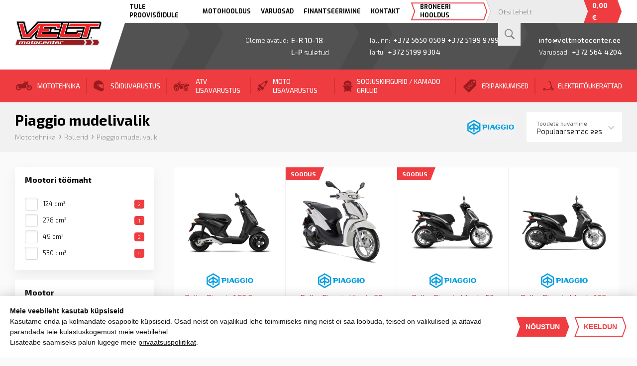

--- FILE ---
content_type: text/html; charset=utf-8
request_url: https://www.veltmotocenter.ee/rollerid-piaggio-mudelivalik
body_size: 22755
content:
<!DOCTYPE html>
<html lang="et">
<head>
	<meta http-equiv="Content-Type" content="text/html; charset=utf-8" />
	<meta http-equiv="X-UA-Compatible" content="IE=edge,chrome=1"/>
	<meta name="viewport" content="width=device-width,initial-scale=1,minimum-scale=1,maximum-scale=1,user-scalable=no"/>
	<meta name="facebook-domain-verification" content="re98h2gby0x5f3tfxa2a854iw4iq87" />
        <meta name="google-site-verification" content="ahIz74FoD4zzfvJJUHljay8gIDUi1ddgTrS7gCXCz_4" />
	<title>Piaggio mudelivalik - Velt Motocenter</title>
	<meta property="og:url" content="https://www.veltmotocenter.ee/rollerid-piaggio-mudelivalik" />
<meta property="og:site_name" content="Velt Motocenter" />
<meta property="og:title" content="Piaggio mudelivalik" />
<meta property="og:image" content="https://www.veltmotocenter.ee/assets/veltmotocenter-og.jpg" />

	<link rel="stylesheet" type="text/css" href="assets/css/style.css?1763548262" />
	<link rel="stylesheet" type="text/css" href="assets/css/responsive.css?1716190643" />
	<script type="text/javascript" src="assets/js/base/jquery-1.11.1.min.js?1573730957"></script>
        <script type="text/javascript" src="assets/js/base/jquery.form.js?1582625296"></script>
        <script src="assets/js/base/jquery.magnific-popup.js?1573730958"></script>
        <link rel="stylesheet" href="assets/css/base/magnific-popup.css?1573730958">
	<script type="text/javascript" src="assets/js/base/popper.min.js?1613563356"></script>
	<script type="text/javascript" src="assets/js/base/tippy-bundle.umd.min.js?1613568251"></script>
        <script type="text/javascript" src="assets/js/base/slick.js?1507052969"></script>
	<script type="text/javascript" src="assets/js/site.js?1750841707"></script>
        <script src="assets/js/base/lazysizes.min.js?1587991010"></script>
        <script src="assets/js/base/ls.unveilhooks.min.js?1587991014"></script>
	<!--[if lt IE 9]>
	<script src="//html5shim.googlecode.com/svn/trunk/html5.js"></script>
	<![endif]-->
	<link rel="shortcut icon" href="assets/icons/favicon.ico"/>
	<link rel="apple-touch-icon" sizes="114x114" href="t/icons/icon.png"/>
   <!-- Google Tag Manager -->
  <script>
    window.dataLayer = window.dataLayer || [];
    function gtag(){dataLayer.push(arguments);}
    gtag('consent', 'default', {
      'ad_storage': 'denied',
      'ad_user_data': 'denied',
      'ad_personalization': 'denied',
      'analytics_storage': 'denied'
    });
  </script>
  <script>(function(w,d,s,l,i){w[l]=w[l]||[];w[l].push({'gtm.start':
            new Date().getTime(),event:'gtm.js'});var f=d.getElementsByTagName(s)[0],
          j=d.createElement(s),dl=l!='dataLayer'?'&l='+l:'';j.async=true;j.src=
          'https://www.googletagmanager.com/gtm.js?id='+i+dl;f.parentNode.insertBefore(j,f);
  })(window,document,'script','dataLayer','GTM-TXTKK5GF');</script>
  <!-- End Google Tag Manager -->
  <link rel="stylesheet" href="/assets/consent.css" />
  <script src="/assets/consent.js"></script>
</head>
<body>

<!-- Google Tag Manager (noscript) -->
<noscript><iframe src="https://www.googletagmanager.com/ns.html?id=GTM-TXTKK5GF"
height="0" width="0" style="display:none;visibility:hidden"></iframe></noscript>
<!-- End Google Tag Manager (noscript) -->
<!-- Facebook Pixel Code -->
<script>
!function(f,b,e,v,n,t,s)
{if(f.fbq)return;n=f.fbq=function(){n.callMethod?
n.callMethod.apply(n,arguments):n.queue.push(arguments)};
if(!f._fbq)f._fbq=n;n.push=n;n.loaded=!0;n.version='2.0';
n.queue=[];t=b.createElement(e);t.async=!0;
t.src=v;s=b.getElementsByTagName(e)[0];
s.parentNode.insertBefore(t,s)}(window, document,'script',
'https://connect.facebook.net/en_US/fbevents.js');
fbq('init', '1031607197218443');
fbq('track', 'PageView');
</script>
<noscript><img height="1" width="1" style="display:none"
src="https://www.facebook.com/tr?id=1031607197218443&ev=PageView&noscript=1"
/></noscript>
<!-- End Facebook Pixel Code -->



			<div class="upper-bar"><div class="content-wrapper">
				<div class="shortcuts">
					<a href="tule-proovisoidule" class="">Tule proovisõidule</a><a href="motohooldus" class="">Motohooldus</a><a href="varuosad" class="">Varuosad</a><a href="finantseerimine" class="">Finantseerimine</a><a href="kontakt" class="">Kontakt</a>
                                        <a href="broneeri-hooldus" class="service-booking-cta arrow-btn border-only">Broneeri hooldus</a>
				</div>
				<form method="GET" action="otsing" class="header-search product-search">
                                        <input type="search" name="q" placeholder="Otsi lehelt" autocomplete="off" />
                                        <div class="ajax_search"></div>
					<button></button>
				</form>
				<a href="mod_shopcart_view___" class="header-shopcart arrow-btn">
                                        <span class="shopcart-sum">0,00 <b>€</b></span>
				</a>
			</div></div>

<section class="header-section">
	<div class="content-wrapper">
		<div class="veltmotocenter-logo">
			<a href="." class="logo"><img src="assets/img/veltmotocenter-logo.svg" alt="Veltmotocenter logo"></a>
                        <div class="open-times show-mobile">Avatud <b>E-R 10-18</b></div>
		</div>

                <div class="mobile-quick-contacts">
                    <span>Müük <a href="tel:+37256500509">+372 5650 0509</a></span>
                    <span>Müük <a href="tel:+37251999799">+372 5199 9799</a></span>
                    <span>Varuosad <a href="tel:+3725644204">+372 564 4204</a></span>
                    <span>Tallinna hooldus <a href="tel:+37256657255">+372 5665 7255</a></span>
                    <!--<span>Tartu müük/hooldus <a href="tel:+37251999304">+372 5199 9304</a></span>-->
                    <span class="border">Tartu müük <a href="tel:+37251999304">+372 5199 9304</a></span>
                    <span>Tartu hooldus/varuosad <a href="tel:+37251999034">+372 5199 9034</a></span>
                </div>
		<div class="right">
			<div class="lower-bar">
				<div class="quick-contacts">
					<div>
						<span><i>Oleme avatud:</i> <b>E-R 10-18<br />L-P <u>suletud</u></b></span>
					</div>
					<div>
						<span><i>Tallinn:</i> <a href="tel:+37256500509">+372 5650 0509</a><span><a href="tel:+37251999799">&nbsp;+372 5199 9799</a></span></span>

						<span><i>Tartu:</i> <a href="tel:+37251999304">+372 5199 9304</a></span>
					</div>
					<div>
						<span><a href="mailto:info@veltmotocenter.ee">info@veltmotocenter.ee</a></span>
						<span><i>Varuosad:</i> <a href="tel:+3725644204">+372 564 4204</a></span>
					</div>
				</div>
			</div>
		</div>
	</div>
</section>
<header>
	<div class="content-wrapper">
		<nav>
                    <span class="separator"></span>
<div data-menu-id="eccbc87e4b5ce2fe28308fd9f2a7baf3" class="">
    <a href="javascript:void(0);" data-href="mototehnika" class="cat-image-eccbc87e4b5ce2fe28308fd9f2a7baf3 with-icon active mototehnika">Mototehnika</a>
    <!--<a href="mototehnika" class="cat-image-eccbc87e4b5ce2fe28308fd9f2a7baf3 with-icon active mototehnika">Mototehnika</a>-->
    <div class="">
        <div class="main-sub-menu content-wrapper col-11">
            <div class="submenu-section shop-categories-section">
                
                    <div class="">
                        <img src="/img-i_7cc6798920e5bd4a05e219692a92e1ce-120x120-1-ffffff.png" class="menu-category-image" />
                        <div class="menu-links">
                            <h2><a href="mototehnika-atv-d">ATV-d</a></h2>
                            <div class="menu-links-inner">
                                <a href="atv-d-cfmoto-mudelivalik">CFMOTO mudelivalik</a><a href="atv-d-odes-mudelivalik">ODES mudelivalik</a><a href="atv-d-suzuki-mudelivalik">Suzuki mudelivalik</a><a href="atv-d-goes-mudelivalik">GOES mudelivalik</a>
                            </div>
                        </div>
                    </div>
                
                    <div class="">
                        <img src="/img-i_cfb68d263ade16e28ade5bc8b1565e42-120x120-1-ffffff.jpg" class="menu-category-image" />
                        <div class="menu-links">
                            <h2><a href="mototehnika-utv-d">UTV-d</a></h2>
                            <div class="menu-links-inner">
                                <a href="utv-d-cfmoto-mudelivalik">CFMOTO mudelivalik</a><a href="utv-d-odes-mudelivalik">ODES mudelivalik</a>
                            </div>
                        </div>
                    </div>
                
                    <div class="">
                        <img src="/img-i_c8b9fcf7c3cfcd6cb355ab4488e4e90a-120x120-1-ffffff.jpg" class="menu-category-image" />
                        <div class="menu-links">
                            <h2><a href="mototehnika-mootorrattad">Mootorrattad</a></h2>
                            <div class="menu-links-inner">
                                <a href="mootorrattad-aprilia-mudelivalik">Aprilia mudelivalik</a><a href="mootorrattad-cfmoto-mudelivalik">CFMOTO mudelivalik</a><a href="mootorrattad-moto-guzzi-mudelivalik">Moto Guzzi mudelivalik</a><a href="mootorrattad-beta-mudelivalik">Beta mudelivalik</a>
                            </div>
                        </div>
                    </div>
                
                    <div class="">
                        <img src="/img-i_83b1e4bde7b0c3ed7ff00c4e6c1b6a23-120x120-1-ffffff.jpg" class="menu-category-image" />
                        <div class="menu-links">
                            <h2><a href="mototehnika-rollerid">Rollerid</a></h2>
                            <div class="menu-links-inner">
                                <a href="rollerid-vespa-mudelivalik">Vespa mudelivalik</a><a href="rollerid-peugeot-mudelivalik">Peugeot mudelivalik</a><a href="rollerid-aprilia-mudelivalik">Aprilia mudelivalik</a><a href="rollerid-piaggio-mudelivalik">Piaggio mudelivalik</a><a href="rollerid-vespa-lisavarustus">Vespa lisavarustus</a>
                            </div>
                        </div>
                    </div>
                
                    <div class="">
                        <img src="/img-i_5ab05aa1536cd90a194e0ff97942576b-120x120-1-ffffff.jpg" class="menu-category-image" />
                        <div class="menu-links">
                            <h2><a href="mototehnika-elektrisoidukid">Elektrisõidukid</a></h2>
                            <div class="menu-links-inner">
                                <a href="elektrisoidukid-talaria-mudelivalik">Talaria mudelivalik</a><a href="elektrisoidukid-super-soco-mudelivalik">Super SOCO mudelivalik</a><a href="elektrisoidukid-vespa-mudelivalik">Vespa mudelivalik</a><a href="elektrisoidukid-stark-varg-mx-ex-mudelivalik">Stark VARG MX/EX mudelivalik</a><a href="elektrisoidukid-coopop-mudelivalik">Coopop mudelivalik</a>
                            </div>
                        </div>
                    </div>
                
                    <div class="">
                        <img src="/img-i_5f26562dcc4acef23d048441c2f79b8a-120x120-1-ffffff.jpg" class="menu-category-image" />
                        <div class="menu-links">
                            <h2><a href="mototehnika-endurod-mx-mootorrattad">Endurod - MX mootorrattad</a></h2>
                            <div class="menu-links-inner">
                                <a href="endurod-mx-mootorrattad-beta-mudelivalik">Beta mudelivalik</a><a href="endurod-mx-mootorrattad-sherco-mudelivalik">Sherco mudelivalik</a><a href="endurod-mx-mootorrattad-stark-varg-mx-ex-elektrimootorrattad">Stark VARG MX/EX elektrimootorrattad</a>
                            </div>
                        </div>
                    </div>
                
                    <div class="">
                        <img src="/img-i_dd1c3e82e88e04b36c9d8d859f0ff3be-120x120-1-ffffff.jpg" class="menu-category-image" />
                        <div class="menu-links">
                            <h2><a href="mototehnika-trialid">Trialid</a></h2>
                            <div class="menu-links-inner">
                                <a href="trialid-beta-mudelivalik">Beta mudelivalik</a>
                            </div>
                        </div>
                    </div>
                
                    <div class="">
                        <img src="/img-i_07e598614b11fb1ef216daf00bebb5ae-120x120-1-ffffff.jpg" class="menu-category-image" />
                        <div class="menu-links">
                            <h2><a href="mototehnika-supermotod">Supermotod</a></h2>
                            <div class="menu-links-inner">
                                <a href="supermotod-beta-mudelivalik">Beta mudelivalik</a><a href="supermotod-sherco-mudelivalik">Sherco mudelivalik</a><a href="supermotod-stark-varg-mudelivalik">Stark VARG mudelivalik</a>
                            </div>
                        </div>
                    </div>
                
                    <div class="">
                        <img src="/img-i_a7407a939f8cd6ca3144035190a6e9af-120x120-1-ffffff.jpg" class="menu-category-image" />
                        <div class="menu-links">
                            <h2><a href="mototehnika-laste-atv-ja-mootorrattad">Laste ATV ja mootorrattad</a></h2>
                            <div class="menu-links-inner">
                                <a href="laste-atv-ja-mootorrattad-atv">ATV</a><a href="laste-atv-ja-mootorrattad-mootorrattad">Mootorrattad</a>
                            </div>
                        </div>
                    </div>
                
                    <div class="">
                        <img src="/img-i_0e87bdb82888c4754cd823286e79afbd-120x120-1-ffffff.jpg" class="menu-category-image" />
                        <div class="menu-links">
                            <h2><a href="mototehnika-kasutatud-soidukid">Kasutatud sõidukid</a></h2>
                            <div class="menu-links-inner">
                                <a href="kasutatud-soidukid-kasutatud-soidukid">Kasutatud sõidukid</a>
                            </div>
                        </div>
                    </div>
                
                    <div class="">
                        <img src="/img-i_1cf3c5741e5a35bca9e17a2b3a6f5472-120x120-1-ffffff.jpg" class="menu-category-image" />
                        <div class="menu-links">
                            <h2><a href="mototehnika-mootorsaanid">Mootorsaanid</a></h2>
                            <div class="menu-links-inner">
                                <a href="mootorsaanid-odes-mootorsaanid">Odes mootorsaanid</a>
                            </div>
                        </div>
                    </div>
                
            </div>
            <div class="submenu-section shop-pages-section"></div>    
        </div>
        <div class="menu-brands">
            <div class="content-wrapper menu-brands-inner"><a href="otsing?brand=Aprilia"><img src="/img-i_79a0b9ff28b2e77a840a0a9d69e0baa1-x100-0-f7f7f7.png" /></a><a href="otsing?brand=Beta"><img src="/img-i_30b2661581503bfc5b136be664183400-x100-0-f7f7f7.png" /></a><a href="otsing?brand=CFMOTO"><img src="/img-i_525e2bd14fbbd272ccff503d14750a00-x100-0-f7f7f7.svg" /></a><a href="otsing?brand=Doohan"><img src="/img-i_2026db3334a01818782008127dea6def-x100-0-f7f7f7.png" /></a><a href="otsing?brand=Moto Guzzi"><img src="/img-i_62ee916665f6ba1b2f6624e35970d3de-x100-0-f7f7f7.png" /></a><a href="otsing?brand=ODES"><img src="/img-i_5fe5a723dd7fe1c7f8e95a89caf30839-x100-0-f7f7f7.png" /></a><a href="otsing?brand=Peugeot"><img src="/img-i_2bc2573a4cba25c6cf88063eb1be6e74-x100-0-f7f7f7.png" /></a><a href="otsing?brand=Piaggio"><img src="/img-i_936b20fa0442c340ab3375486f64790c-x100-0-f7f7f7.png" /></a><a href="otsing?brand=Sherco"><img src="/img-i_3044c1e9fc18bb5d57e750596084d207-x100-0-f7f7f7.png" /></a><a href="otsing?brand=Stark"><img src="/img-i_da9d904ab621ab8e8751f1c0063540c2-x100-0-f7f7f7.png" /></a><a href="otsing?brand=Super SOCO"><img src="/img-i_0700d5cf0e7e16741728eb9bd713f4a7-x100-0-f7f7f7.png" /></a><a href="otsing?brand=Suzuki"><img src="/img-i_dd22a415f22c3083bf6e58a8e1c4238d-x100-0-f7f7f7.png" /></a><a href="otsing?brand=Talaria"><img src="/img-i_1e6fa65dc8f85ab0e0b3193a2dfc8fbd-x100-0-f7f7f7.png" /></a><a href="otsing?brand=Vespa"><img src="/img-i_1dd5bb6f8d7e097373a75023384f5336-x100-0-f7f7f7.png" /></a></div>
        </div>
    </div>
</div><span class="separator"></span>
<div data-menu-id="e4da3b7fbbce2345d7772b0674a318d5" class="">
    <a href="javascript:void(0);" data-href="soiduvarustus" class="cat-image-e4da3b7fbbce2345d7772b0674a318d5 with-icon  soiduvarustus">Sõiduvarustus</a>
    <!--<a href="soiduvarustus" class="cat-image-e4da3b7fbbce2345d7772b0674a318d5 with-icon  soiduvarustus">Sõiduvarustus</a>-->
    <div>
        <div class="main-sub-menu content-wrapper col-11">
            <div class="submenu-section shop-categories-section">
                
                    <div class="">
                        <img src="/img-i_02214c30d90720f39d746be83ce47d12-120x120-1-ffffff.jpg" class="menu-category-image" />
                        <div class="menu-links">
                            <h2><a href="soiduvarustus-kiivrid">Kiivrid</a></h2>
                            <div class="menu-links-inner">
                                <a href="kiivrid-tanavasoidu-kinnised-kiivrid">Tänavasõidu kinnised kiivrid</a><a href="kiivrid-tanavasoidu-avatavad-kiivrid">Tänavasõidu avatavad kiivrid</a><a href="kiivrid-tanavasoidu-lahtised-kiivrid">Tänavasõidu lahtised kiivrid</a><a href="kiivrid-enduro-motokross-kiivrid">Enduro/motokross kiivrid</a><a href="kiivrid-laste-kiivrid">Laste kiivrid</a>
                            </div>
                        </div>
                    </div>
                
                    <div class="">
                        <img src="/img-i_e0a3f679f8b45da18df5dab21752f35f-120x120-1-ffffff.jpg" class="menu-category-image" />
                        <div class="menu-links">
                            <h2><a href="soiduvarustus-kindad">Kindad</a></h2>
                            <div class="menu-links-inner">
                                <a href="kindad-kindad">Kindad</a><a href="kindad-kindad-naistele">Kindad naistele</a><a href="kindad-kindad-lastele">Kindad lastele</a><a href="kindad-mx-kindad">MX kindad</a>
                            </div>
                        </div>
                    </div>
                
                    <div class="">
                        <img src="/img-i_4e8ad208677851dc897e18931eaa5c3b-120x120-1-ffffff.jpg" class="menu-category-image" />
                        <div class="menu-links">
                            <h2><a href="soiduvarustus-saapad">Saapad</a></h2>
                            <div class="menu-links-inner">
                                <a href="saapad-sport-racing">Sport-racing</a><a href="saapad-street-cruiser">Street-cruiser</a><a href="saapad-street">Street</a><a href="saapad-laste-saapad">Laste saapad</a><a href="saapad-atv-saapad">ATV saapad</a><a href="saapad-mx-saapad">MX saapad</a>
                            </div>
                        </div>
                    </div>
                
                    <div class="">
                        <img src="/img-i_e332355f61353db7f9f3284a28c3d183-120x120-1-ffffff.jpg" class="menu-category-image" />
                        <div class="menu-links">
                            <h2><a href="soiduvarustus-puksid">Püksid </a></h2>
                            <div class="menu-links-inner">
                                <a href="puksid-puksid-naistele">Püksid naistele</a><a href="puksid-puksid-meestele">Püksid meestele</a>
                            </div>
                        </div>
                    </div>
                
                    <div class="">
                        <img src="/img-i_ac4edc2e7603ee71ee9b9b87a3b40644-120x120-1-ffffff.jpg" class="menu-category-image" />
                        <div class="menu-links">
                            <h2><a href="soiduvarustus-joped-ja-kombed">Joped ja kombed</a></h2>
                            <div class="menu-links-inner">
                                <a href="joped-ja-kombed-joped-meestele">Joped meestele</a><a href="joped-ja-kombed-nahast-joped-puksid-meestele">Nahast joped-püksid meestele</a><a href="joped-ja-kombed-joped-naistele">Joped naistele</a><a href="joped-ja-kombed-nahast-joped-puksid-naistele">Nahast joped-püksid naistele</a><a href="joped-ja-kombed-kombed-meestele">Kombed meestele</a><a href="joped-ja-kombed-kombed-naistele">Kombed naistele</a>
                            </div>
                        </div>
                    </div>
                
                    <div class="">
                        <img src="/img-i_3101f1cdb72f9efb716ad9a9b20d769d-120x120-1-ffffff.jpg" class="menu-category-image" />
                        <div class="menu-links">
                            <h2><a href="soiduvarustus-soe-pesu-ja-peasukad">Soe pesu ja peasukad</a></h2>
                            <div class="menu-links-inner">
                                <a href="soe-pesu-ja-peasukad-pluusid">Pluusid</a><a href="soe-pesu-ja-peasukad-puksid">Püksid</a><a href="soe-pesu-ja-peasukad-peasukad">Peasukad</a><a href="soe-pesu-ja-peasukad-sokid">Sokid</a><a href="soe-pesu-ja-peasukad-buff">Buff</a><a href="soe-pesu-ja-peasukad-aluskindad">Aluskindad</a><a href="soe-pesu-ja-peasukad-sokid-ja-alusriided">Sokid ja alusriided</a><a href="soe-pesu-ja-peasukad-mutsid">Mütsid</a>
                            </div>
                        </div>
                    </div>
                
                    <div class="">
                        <img src="/img-i_532b17aeac4983ba3839d0943c9b9a63-120x120-1-ffffff.jpg" class="menu-category-image" />
                        <div class="menu-links">
                            <h2><a href="soiduvarustus-vihmariided">Vihmariided</a></h2>
                            <div class="menu-links-inner">
                                <a href="vihmariided-vihmariided">Vihmariided</a>
                            </div>
                        </div>
                    </div>
                
                    <div class="">
                        <img src="/img-i_3c3ade1a41868fb441b69d3e87410bbe-120x120-1-ffffff.jpg" class="menu-category-image" />
                        <div class="menu-links">
                            <h2><a href="soiduvarustus-kaitsmed-ja-turvavestid">Kaitsmed ja turvavestid</a></h2>
                            <div class="menu-links-inner">
                                <a href="kaitsmed-ja-turvavestid-ulakeha-kaitsmed">Ülakeha kaitsmed</a><a href="kaitsmed-ja-turvavestid-polvekaitsmed">Põlvekaitsmed</a><a href="kaitsmed-ja-turvavestid-turvavestid">Turvavestid</a><a href="kaitsmed-ja-turvavestid-saapakaitsmed">Saapakaitsmed</a><a href="kaitsmed-ja-turvavestid-kaitsmed-naistele">Kaitsmed naistele</a><a href="kaitsmed-ja-turvavestid-mx-kaitsmed">MX kaitsmed</a>
                            </div>
                        </div>
                    </div>
                
                    <div class="">
                        <img src="/img-i_a6949efde02c14b16cf8b0675a17d4eb-120x120-1-ffffff.jpg" class="menu-category-image" />
                        <div class="menu-links">
                            <h2><a href="soiduvarustus-sidevahendid">Sidevahendid </a></h2>
                            <div class="menu-links-inner">
                                <a href="sidevahendid-sidevahendite-tarvikud">Sidevahendite tarvikud</a>
                            </div>
                        </div>
                    </div>
                
                    <div class="">
                        <img src="/img-i_afa84a231d98f31c72a28ffa5ab475fd-120x120-1-ffffff.jpg" class="menu-category-image" />
                        <div class="menu-links">
                            <h2><a href="soiduvarustus-krossivarustus">Krossivarustus</a></h2>
                            <div class="menu-links-inner">
                                <a href="krossivarustus-enduro-mx-varustus">Enduro-MX varustus</a><a href="krossivarustus-laste-krossivarustus">Laste krossivarustus</a><a href="krossivarustus-laste-krossikaitsmed">Laste krossikaitsmed</a><a href="krossivarustus-laste-krossikiivrid">Laste krossikiivrid</a><a href="krossivarustus-mx-sargid">MX särgid</a><a href="krossivarustus-mx-puksid">MX püksid</a><a href="krossivarustus-mx-joped">MX joped</a>
                            </div>
                        </div>
                    </div>
                
                    <div class="">
                        <img src="/img-i_b131cd601f08878b30f2b59d78fe61cc-120x120-1-ffffff.jpg" class="menu-category-image" />
                        <div class="menu-links">
                            <h2><a href="soiduvarustus-kinkekaardid">Kinkekaardid</a></h2>
                            <div class="menu-links-inner">
                                
                            </div>
                        </div>
                    </div>
                
            </div>
            <div class="submenu-section shop-pages-section"></div>    
        </div>
        <div class="menu-brands">
            <div class="content-wrapper menu-brands-inner"><a href="otsing?brand=100%"><img src="/img-i_3175df981ef528bd12856892582753be-x100-0-f7f7f7.png" /></a><a href="otsing?brand=Acerbis"><img src="/img-i_c84306c491db047bb63df260dff595c9-x100-0-f7f7f7.png" /></a><a href="otsing?brand=Alpinestars"><img src="/img-i_6a71d46c4946bedaddba12daf1528b46-x100-0-f7f7f7.png" /></a><a href="otsing?brand=Aprilia"><img src="/img-i_79a0b9ff28b2e77a840a0a9d69e0baa1-x100-0-f7f7f7.png" /></a><a href="otsing?brand=Beta"><img src="/img-i_30b2661581503bfc5b136be664183400-x100-0-f7f7f7.png" /></a><a href="otsing?brand=Blauer"><img src="/img-i_97c699c053459522b96521f49e0ce3c2-x100-0-f7f7f7.png" /></a><a href="otsing?brand=Cardo"><img src="/img-i_e2365d333b9528c02cbf1ae853aafcaa-x100-0-f7f7f7.png" /></a><a href="otsing?brand=INNOVV"><img src="/img-i_62da41b1e05505472346f44bb2592d45-x100-0-f7f7f7.png" /></a><a href="otsing?brand=Macna"><img src="/img-i_1d43714a7f4f705e8ec18b5c0ed130b8-x100-0-f7f7f7.png" /></a><a href="otsing?brand=Scott"><img src="/img-i_b97116716321ff62b963e67f654f0784-x100-0-f7f7f7.png" /></a><a href="otsing?brand=Sidi"><img src="/img-i_244124f862226c10c393718b0083f09c-x100-0-f7f7f7.png" /></a><a href="otsing?brand=Spidi"><img src="/img-i_e4f28903da8b4a7845f745d7bbff2116-x100-0-f7f7f7.png" /></a><a href="otsing?brand=Suomy"><img src="/img-i_febd7eabc2b35ee9c870dd47619c8a19-x100-0-f7f7f7.png" /></a><a href="otsing?brand=Thor"><img src="/img-i_37681927cabb83559ec665af790b2499-x100-0-f7f7f7.png" /></a><a href="otsing?brand=UFO Plast"><img src="/img-i_e16332abf344d5cdc77135762e19280a-x100-0-f7f7f7.png" /></a><a href="otsing?brand=Vespa"><img src="/img-i_1dd5bb6f8d7e097373a75023384f5336-x100-0-f7f7f7.png" /></a><a href="otsing?brand=XPD"><img src="/img-i_5907eb2cfe3bf60a550c8b4c0d273e15-x100-0-f7f7f7.png" /></a><a href="otsing?brand=Yoko"><img src="/img-i_d86d735490b83d05483e79f14d2b6c7f-x100-0-f7f7f7.png" /></a></div>
        </div>
    </div>
</div><span class="separator"></span>
<div data-menu-id="8977ecbb8cb82d77fb091c7a7f186163" class="">
    <a href="javascript:void(0);" data-href="atv-lisavarustus" class="cat-image-8977ecbb8cb82d77fb091c7a7f186163 with-icon  atv-lisavarustus">ATV lisavarustus</a>
    <!--<a href="atv-lisavarustus" class="cat-image-8977ecbb8cb82d77fb091c7a7f186163 with-icon  atv-lisavarustus">ATV lisavarustus</a>-->
    <div>
        <div class="main-sub-menu content-wrapper col-16">
            <div class="submenu-section shop-categories-section">
                
                    <div class="">
                        <img src="/img-i_5f714ddcd076747836464c56f272cac7-120x120-1-ffffff.jpg" class="menu-category-image" />
                        <div class="menu-links">
                            <h2><a href="atv-lisavarustus-pohjakaitsmed-atv-utv">Põhjakaitsmed ATV/UTV</a></h2>
                            <div class="menu-links-inner">
                                <a href="pohjakaitsmed-atv-utv-plastikust-pohjakaitsmed-atv-utv">Plastikust põhjakaitsmed ATV/UTV</a><a href="pohjakaitsmed-atv-utv-alumiiniumist-pohjakaitsmed-atv-utv">Alumiiniumist põhjakaitsmed ATV/UTV</a>
                            </div>
                        </div>
                    </div>
                
                    <div class="">
                        <img src="/img-i_7934e1813976031229c87878b633396c-120x120-1-ffffff.jpg" class="menu-category-image" />
                        <div class="menu-links">
                            <h2><a href="atv-lisavarustus-lumesahad-ja-lumepuhurid">Lumesahad ja lumepuhurid</a></h2>
                            <div class="menu-links-inner">
                                
                            </div>
                        </div>
                    </div>
                
                    <div class="">
                        <img src="/img-i_e6f947abb275fe7a802a863235ee79b2-120x120-1-ffffff.png" class="menu-category-image" />
                        <div class="menu-links">
                            <h2><a href="atv-lisavarustus-atv-kohvrid">ATV kohvrid</a></h2>
                            <div class="menu-links-inner">
                                
                            </div>
                        </div>
                    </div>
                
                    <div class="">
                        <img src="/img-i_3d96bc0a55b25028432549addec8bbf7-120x120-1-ffffff.jpg" class="menu-category-image" />
                        <div class="menu-links">
                            <h2><a href="atv-lisavarustus-kaitserauad">Kaitserauad</a></h2>
                            <div class="menu-links-inner">
                                
                            </div>
                        </div>
                    </div>
                
                    <div class="">
                        <img src="/img-i_2d9585c2eeb8a07b6ff113cb16534134-120x120-1-ffffff.jpg" class="menu-category-image" />
                        <div class="menu-links">
                            <h2><a href="atv-lisavarustus-atv-haagised-ja-haakeseadmed">ATV haagised ja haakeseadmed</a></h2>
                            <div class="menu-links-inner">
                                
                            </div>
                        </div>
                    </div>
                
                    <div class="">
                        <img src="/img-i_02d1ecc2dc5c41c8d6cc4f437a14d499-120x120-1-ffffff.jpg" class="menu-category-image" />
                        <div class="menu-links">
                            <h2><a href="atv-lisavarustus-roomikud-ja-ketid">Roomikud ja ketid</a></h2>
                            <div class="menu-links-inner">
                                
                            </div>
                        </div>
                    </div>
                
                    <div class="">
                        <img src="/img-i_554385e29330cf0baf85c6098ce7a726-120x120-1-ffffff.jpg" class="menu-category-image" />
                        <div class="menu-links">
                            <h2><a href="atv-lisavarustus-vintsid-ja-adapterid">Vintsid ja adapterid</a></h2>
                            <div class="menu-links-inner">
                                
                            </div>
                        </div>
                    </div>
                
                    <div class="">
                        <img src="/img-i_cf3682bbda572581f78379c2d88b21b0-120x120-1-ffffff.jpg" class="menu-category-image" />
                        <div class="menu-links">
                            <h2><a href="atv-lisavarustus-metsatehnika">Metsatehnika</a></h2>
                            <div class="menu-links-inner">
                                
                            </div>
                        </div>
                    </div>
                
                    <div class="">
                        <img src="/img-i_5199b36aa4ddbefb64e2cca30f0b1b1d-120x120-1-ffffff.jpg" class="menu-category-image" />
                        <div class="menu-links">
                            <h2><a href="atv-lisavarustus-hooldusniidukid">Hooldusniidukid</a></h2>
                            <div class="menu-links-inner">
                                
                            </div>
                        </div>
                    </div>
                
                    <div class="">
                        <img src="/img-i_821502f3125bfadab61698a91359189b-120x120-1-ffffff.jpg" class="menu-category-image" />
                        <div class="menu-links">
                            <h2><a href="atv-lisavarustus-elektrigeneraatorid">Elektrigeneraatorid</a></h2>
                            <div class="menu-links-inner">
                                
                            </div>
                        </div>
                    </div>
                
                    <div class="">
                        <img src="/img-i_7f781de54775273c92cc2b4878e98fad-120x120-1-ffffff.jpg" class="menu-category-image" />
                        <div class="menu-links">
                            <h2><a href="atv-lisavarustus-tanavahooldus-seadmed">Tänavahooldus seadmed</a></h2>
                            <div class="menu-links-inner">
                                
                            </div>
                        </div>
                    </div>
                
                    <div class="">
                        <img src="/img-i_b6e006db87b775a1506a15427fa4f0e3-120x120-1-ffffff.jpg" class="menu-category-image" />
                        <div class="menu-links">
                            <h2><a href="atv-lisavarustus-rehvid">Rehvid</a></h2>
                            <div class="menu-links-inner">
                                
                            </div>
                        </div>
                    </div>
                
                    <div class="">
                        <img src="/img-i_bd71bb67c1144ddb6456f8428c506f8b-120x120-1-ffffff.jpg" class="menu-category-image" />
                        <div class="menu-links">
                            <h2><a href="atv-lisavarustus-veljed">Veljed</a></h2>
                            <div class="menu-links-inner">
                                
                            </div>
                        </div>
                    </div>
                
                    <div class="">
                        <img src="/img-i_af4604f289b4e57bfbcc635cdcfa2a26-120x120-1-ffffff.jpg" class="menu-category-image" />
                        <div class="menu-links">
                            <h2><a href="atv-lisavarustus-muu-lisavarustus">Muu lisavarustus</a></h2>
                            <div class="menu-links-inner">
                                
                            </div>
                        </div>
                    </div>
                
                    <div class="">
                        <img src="/img-i_3fe8e3d87d35bc1fe7d5f3beb543c42d-120x120-1-ffffff.jpg" class="menu-category-image" />
                        <div class="menu-links">
                            <h2><a href="atv-lisavarustus-utv-lisavarustus">UTV lisavarustus</a></h2>
                            <div class="menu-links-inner">
                                
                            </div>
                        </div>
                    </div>
                
                    <div class="">
                        <img src="/img-i_3c7096230528effd41b51e80459c6d69-120x120-1-ffffff.JPG" class="menu-category-image" />
                        <div class="menu-links">
                            <h2><a href="atv-lisavarustus-tootuled">Töötuled</a></h2>
                            <div class="menu-links-inner">
                                
                            </div>
                        </div>
                    </div>
                
            </div>
            <div class="submenu-section shop-pages-section"></div>    
        </div>
        <div class="menu-brands">
            <div class="content-wrapper menu-brands-inner"><a href="otsing?brand=Camso"><img src="/img-i_0143bc6fb4c0db0aee390138b8921dcb-x100-0-f7f7f7.png" /></a><a href="otsing?brand=CFMOTO"><img src="/img-i_525e2bd14fbbd272ccff503d14750a00-x100-0-f7f7f7.svg" /></a><a href="otsing?brand=ComeUp"><img src="/img-i_04337d284536cd029521f4332c8177f4-x100-0-f7f7f7.jpg" /></a><a href="otsing?brand=Duell"><img src="/img-i_04c89daf9845b97b729556a03fa151cc-x100-0-f7f7f7.png" /></a><a href="otsing?brand=IB"><img src="/img-i_faa94882e2bcd2b0b9485cf27527aa3d-x100-0-f7f7f7.png" /></a><a href="otsing?brand=ODES"><img src="/img-i_5fe5a723dd7fe1c7f8e95a89caf30839-x100-0-f7f7f7.png" /></a><a href="otsing?brand=Warn"><img src="/img-i_76526a1ebd437630f4a9d2e3c584734a-x100-0-f7f7f7.png" /></a></div>
        </div>
    </div>
</div><span class="separator"></span>
<div data-menu-id="45c48cce2e2d7fbdea1afc51c7c6ad26" class="">
    <a href="javascript:void(0);" data-href="moto-lisavarustus" class="cat-image-45c48cce2e2d7fbdea1afc51c7c6ad26 with-icon  moto-lisavarustus">Moto lisavarustus</a>
    <!--<a href="moto-lisavarustus" class="cat-image-45c48cce2e2d7fbdea1afc51c7c6ad26 with-icon  moto-lisavarustus">Moto lisavarustus</a>-->
    <div>
        <div class="main-sub-menu content-wrapper col-3">
            <div class="submenu-section shop-categories-section">
                
                    <div class="">
                        <img src="/img-i_ed8fa28b192067bbe199a636f8bf1ab6-120x120-1-ffffff.jpg" class="menu-category-image" />
                        <div class="menu-links">
                            <h2><a href="moto-lisavarustus-mootorrataste-lisavarustus">Mootorrataste lisavarustus</a></h2>
                            <div class="menu-links-inner">
                                <a href="mootorrataste-lisavarustus-ketid">Ketid</a><a href="mootorrataste-lisavarustus-puig-racing-accessories">Puig Racing Accessories</a><a href="mootorrataste-lisavarustus-lisavarustus">Lisavarustus</a><a href="mootorrataste-lisavarustus-pukid">Pukid</a>
                            </div>
                        </div>
                    </div>
                
                    <div class="">
                        <img src="/img-i_7679d8021ac56d2e3768c90eeb4d662f-120x120-1-ffffff.png" class="menu-category-image" />
                        <div class="menu-links">
                            <h2><a href="moto-lisavarustus-mx-offroad-enduro-lisavarustus">MX / Offroad / Enduro lisavarustus</a></h2>
                            <div class="menu-links-inner">
                                <a href="mx-offroad-enduro-lisavarustus-beta-lisavarustus">Beta lisavarustus</a><a href="mx-offroad-enduro-lisavarustus-sherco-lisavarustus">Sherco lisavarustus</a><a href="mx-offroad-enduro-lisavarustus-komplektid">Komplektid</a><a href="mx-offroad-enduro-lisavarustus-stark-varg-lisavarustus">Stark Varg lisavarustus</a>
                            </div>
                        </div>
                    </div>
                
                    <div class="">
                        <img src="/img-i_3f6154c947c3554d863166a111f7280c-120x120-1-ffffff.jpg" class="menu-category-image" />
                        <div class="menu-links">
                            <h2><a href="moto-lisavarustus-rollerite-lisavarustus">Rollerite lisavarustus</a></h2>
                            <div class="menu-links-inner">
                                <a href="rollerite-lisavarustus-peugeot-lisavarustus">Peugeot lisavarustus</a>
                            </div>
                        </div>
                    </div>
                
            </div>
            <div class="submenu-section shop-pages-section"></div>    
        </div>
        <div class="menu-brands">
            <div class="content-wrapper menu-brands-inner"><a href="otsing?brand=Acerbis"><img src="/img-i_c84306c491db047bb63df260dff595c9-x100-0-f7f7f7.png" /></a><a href="otsing?brand=Aprilia"><img src="/img-i_79a0b9ff28b2e77a840a0a9d69e0baa1-x100-0-f7f7f7.png" /></a><a href="otsing?brand=Beta"><img src="/img-i_30b2661581503bfc5b136be664183400-x100-0-f7f7f7.png" /></a></div>
        </div>
    </div>
</div><span class="separator"></span>
<div data-menu-id="c51ce410c124a10e0db5e4b97fc2af39" class="">
    <a href="javascript:void(0);" data-href="soojuskiirgurid-kamado-grillid" class="cat-image-c51ce410c124a10e0db5e4b97fc2af39 with-icon  soojuskiirgurid-kamado-grillid">Soojuskiirgurid / Kamado grillid</a>
    <!--<a href="soojuskiirgurid-kamado-grillid" class="cat-image-c51ce410c124a10e0db5e4b97fc2af39 with-icon  soojuskiirgurid-kamado-grillid">Soojuskiirgurid / Kamado grillid</a>-->
    <div>
        <div class="main-sub-menu content-wrapper col-0">
            <div class="submenu-section shop-categories-section">
                
            </div>
            <div class="submenu-section shop-pages-section"></div>    
        </div>
        <div class="menu-brands">
            <div class="content-wrapper menu-brands-inner"></div>
        </div>
    </div>
</div><span class="separator"></span>
<div data-menu-id="b11c3e3aaf3cfe496174ecc31a3c04d0" class="">
    <a href="javascript:void(0);" data-href="eripakkumised" class="cat-image-b11c3e3aaf3cfe496174ecc31a3c04d0 with-icon  eripakkumised">Eripakkumised</a>
    <!--<a href="eripakkumised" class="cat-image-b11c3e3aaf3cfe496174ecc31a3c04d0 with-icon  eripakkumised">Eripakkumised</a>-->
    <div>
        <div class="main-sub-menu content-wrapper col-1">
            <div class="submenu-section shop-categories-section">
                
                    <div class="">
                        <img src="/img-i_98daad98d04484039dca640f60d3d789-120x120-1-ffffff.png" class="menu-category-image" />
                        <div class="menu-links">
                            <h2><a href="eripakkumised-eripakkumised">Eripakkumised</a></h2>
                            <div class="menu-links-inner">
                                
                            </div>
                        </div>
                    </div>
                
            </div>
            <div class="submenu-section shop-pages-section"></div>    
        </div>
        <div class="menu-brands">
            <div class="content-wrapper menu-brands-inner"><a href="otsing?brand=Aprilia"><img src="/img-i_79a0b9ff28b2e77a840a0a9d69e0baa1-x100-0-f7f7f7.png" /></a><a href="otsing?brand=Beta"><img src="/img-i_30b2661581503bfc5b136be664183400-x100-0-f7f7f7.png" /></a><a href="otsing?brand=Blauer"><img src="/img-i_97c699c053459522b96521f49e0ce3c2-x100-0-f7f7f7.png" /></a><a href="otsing?brand=Camso"><img src="/img-i_0143bc6fb4c0db0aee390138b8921dcb-x100-0-f7f7f7.png" /></a><a href="otsing?brand=Cardo"><img src="/img-i_e2365d333b9528c02cbf1ae853aafcaa-x100-0-f7f7f7.png" /></a><a href="otsing?brand=CFMOTO"><img src="/img-i_525e2bd14fbbd272ccff503d14750a00-x100-0-f7f7f7.svg" /></a><a href="otsing?brand=IB"><img src="/img-i_faa94882e2bcd2b0b9485cf27527aa3d-x100-0-f7f7f7.png" /></a><a href="otsing?brand=Macna"><img src="/img-i_1d43714a7f4f705e8ec18b5c0ed130b8-x100-0-f7f7f7.png" /></a><a href="otsing?brand=Moto Guzzi"><img src="/img-i_62ee916665f6ba1b2f6624e35970d3de-x100-0-f7f7f7.png" /></a><a href="otsing?brand=ODES"><img src="/img-i_5fe5a723dd7fe1c7f8e95a89caf30839-x100-0-f7f7f7.png" /></a><a href="otsing?brand=Piaggio"><img src="/img-i_936b20fa0442c340ab3375486f64790c-x100-0-f7f7f7.png" /></a><a href="otsing?brand=Sidi"><img src="/img-i_244124f862226c10c393718b0083f09c-x100-0-f7f7f7.png" /></a><a href="otsing?brand=Spidi"><img src="/img-i_e4f28903da8b4a7845f745d7bbff2116-x100-0-f7f7f7.png" /></a><a href="otsing?brand=Stark"><img src="/img-i_da9d904ab621ab8e8751f1c0063540c2-x100-0-f7f7f7.png" /></a><a href="otsing?brand=Suomy"><img src="/img-i_febd7eabc2b35ee9c870dd47619c8a19-x100-0-f7f7f7.png" /></a><a href="otsing?brand=Super SOCO"><img src="/img-i_0700d5cf0e7e16741728eb9bd713f4a7-x100-0-f7f7f7.png" /></a><a href="otsing?brand=Talaria"><img src="/img-i_1e6fa65dc8f85ab0e0b3193a2dfc8fbd-x100-0-f7f7f7.png" /></a><a href="otsing?brand=UFO Plast"><img src="/img-i_e16332abf344d5cdc77135762e19280a-x100-0-f7f7f7.png" /></a><a href="otsing?brand=Vespa"><img src="/img-i_1dd5bb6f8d7e097373a75023384f5336-x100-0-f7f7f7.png" /></a><a href="otsing?brand=XPD"><img src="/img-i_5907eb2cfe3bf60a550c8b4c0d273e15-x100-0-f7f7f7.png" /></a></div>
        </div>
    </div>
</div><span class="separator"></span>
<div data-menu-id="58e16dc760ca166c476403499ff5c59b" class="">
    <a href="elektritoukerataste-muuk-toimub-edaspidi-touksimaailmas" data-href="elektritoukerattad" class="cat-image-58e16dc760ca166c476403499ff5c59b with-icon  elektritoukerattad">Elektritõukerattad</a>
    <!--<a href="elektritoukerattad" class="cat-image-58e16dc760ca166c476403499ff5c59b with-icon  elektritoukerattad">Elektritõukerattad</a>-->
    <div>
        <div class="main-sub-menu content-wrapper col-0">
            <div class="submenu-section shop-categories-section">
                
            </div>
            <div class="submenu-section shop-pages-section"></div>    
        </div>
        <div class="menu-brands">
            <div class="content-wrapper menu-brands-inner"></div>
        </div>
    </div>
</div>
		</nav>
	</div>
	<div class="mobile-header-bar content-wrapper">
            <div class="mobile-search-trigger"></div>
            <a href="mod_shopcart_view___" class="mobile-cart"><span class="shopcart-sum">0,00 €</span></a>
            <button class="mobilemenu"><span>Menüü</span><div><span></span><span></span><span></span></div></button>
            <form method="GET" action="otsing" class="mobile-search product-search"><input type="search" name="q" autocomplete="off" placeholder="Otsi toodet" /><span class="close-search"></span><div class="ajax_search"></div></form>
        </div>
        <div class="mobile-menu"><div class="menu-links"><a href="mototehnika" data-href="mototehnika" class="cat-image-eccbc87e4b5ce2fe28308fd9f2a7baf3  active"><span class="aside-controller menu-open" attr-subid="3"></span>Mototehnika</a><div id="aside-sub-id-3" style="display: block;"><a href="mototehnika-atv-d" data-href="mototehnika-atv-d" class="cat-image-202cb962ac59075b964b07152d234b70 "><span class="aside-controller " attr-subid="123"></span>ATV-d</a><div id="aside-sub-id-123" style=""><a href="atv-d-cfmoto-mudelivalik" data-href="atv-d-cfmoto-mudelivalik" class="cat-image-198dd5fb9c43b2d29a548f8c77e85cf9 ">CFMOTO mudelivalik</a><a href="atv-d-odes-mudelivalik" data-href="atv-d-odes-mudelivalik" class="cat-image-7f1de29e6da19d22b51c68001e7e0e54 ">ODES mudelivalik</a><a href="atv-d-suzuki-mudelivalik" data-href="atv-d-suzuki-mudelivalik" class="cat-image-e327b1649d06bf74fceb4fe73f83bdba ">Suzuki mudelivalik</a><a href="atv-d-goes-mudelivalik" data-href="atv-d-goes-mudelivalik" class="cat-image-2be8328f41144106f7144802f2367487 ">GOES mudelivalik</a></div><a href="mototehnika-utv-d" data-href="mototehnika-utv-d" class="cat-image-0a09c8844ba8f0936c20bd791130d6b6 "><span class="aside-controller " attr-subid="144"></span>UTV-d</a><div id="aside-sub-id-144" style=""><a href="utv-d-cfmoto-mudelivalik" data-href="utv-d-cfmoto-mudelivalik" class="cat-image-006f52e9102a8d3be2fe5614f42ba989 ">CFMOTO mudelivalik</a><a href="utv-d-odes-mudelivalik" data-href="utv-d-odes-mudelivalik" class="cat-image-57342f6b95854ad89e9c4088ab94adcf ">ODES mudelivalik</a></div><a href="mototehnika-mootorrattad" data-href="mototehnika-mootorrattad" class="cat-image-959ab9a0695c467e7caf75431a872e5c "><span class="aside-controller " attr-subid="6481"></span>Mootorrattad</a><div id="aside-sub-id-6481" style=""><a href="mootorrattad-aprilia-mudelivalik" data-href="mootorrattad-aprilia-mudelivalik" class="cat-image-9087cd8bfa9c1968b20d8f6d0b81cbbb ">Aprilia mudelivalik</a><a href="mootorrattad-cfmoto-mudelivalik" data-href="mootorrattad-cfmoto-mudelivalik" class="cat-image-d1ac549dbfdec4a0d49baec903648bb4 ">CFMOTO mudelivalik</a><a href="mootorrattad-moto-guzzi-mudelivalik" data-href="mootorrattad-moto-guzzi-mudelivalik" class="cat-image-e1ab840a08f6e72d3baf13622bef60ad ">Moto Guzzi mudelivalik</a><a href="mootorrattad-beta-mudelivalik" data-href="mootorrattad-beta-mudelivalik" class="cat-image-1ab60b5e8bd4eac8a7537abb5936aadc ">Beta mudelivalik</a></div><a href="mototehnika-rollerid" data-href="mototehnika-rollerid" class="cat-image-3def184ad8f4755ff269862ea77393dd  active"><span class="aside-controller menu-open" attr-subid="125"></span>Rollerid</a><div id="aside-sub-id-125" style="display: block;"><a href="rollerid-vespa-mudelivalik" data-href="rollerid-vespa-mudelivalik" class="cat-image-126c2da128e5b044dc53405c25b4d8de ">Vespa mudelivalik</a><a href="rollerid-peugeot-mudelivalik" data-href="rollerid-peugeot-mudelivalik" class="cat-image-8466a2b43729c29dcd7cc0fdfa1a9e7a ">Peugeot mudelivalik</a><a href="rollerid-aprilia-mudelivalik" data-href="rollerid-aprilia-mudelivalik" class="cat-image-d5b3d8dadd770c460b1cde910a711987 ">Aprilia mudelivalik</a><a href="rollerid-piaggio-mudelivalik" data-href="rollerid-piaggio-mudelivalik" class="cat-image-602443a3d6907117d8b4a308844e963e  active">Piaggio mudelivalik</a><a href="rollerid-vespa-lisavarustus" data-href="rollerid-vespa-lisavarustus" class="cat-image-6097d8f3714205740f30debe1166744e ">Vespa lisavarustus</a></div><a href="mototehnika-elektrisoidukid" data-href="mototehnika-elektrisoidukid" class="cat-image-013d407166ec4fa56eb1e1f8cbe183b9 "><span class="aside-controller " attr-subid="138"></span>Elektrisõidukid</a><div id="aside-sub-id-138" style=""><a href="elektrisoidukid-talaria-mudelivalik" data-href="elektrisoidukid-talaria-mudelivalik" class="cat-image-f02a8fde79ddf5b978cd9ae9d408b7c1 ">Talaria mudelivalik</a><a href="elektrisoidukid-super-soco-mudelivalik" data-href="elektrisoidukid-super-soco-mudelivalik" class="cat-image-9766527f2b5d3e95d4a733fcfb77bd7e ">Super SOCO mudelivalik</a><a href="elektrisoidukid-vespa-mudelivalik" data-href="elektrisoidukid-vespa-mudelivalik" class="cat-image-b91f5a1e50d6a0fff36dda5a1bb08d76 ">Vespa mudelivalik</a><a href="elektrisoidukid-stark-varg-mx-ex-mudelivalik" data-href="elektrisoidukid-stark-varg-mx-ex-mudelivalik" class="cat-image-08f0efebb1c51aada9430a089a2050cc ">Stark VARG MX/EX mudelivalik</a><a href="elektrisoidukid-coopop-mudelivalik" data-href="elektrisoidukid-coopop-mudelivalik" class="cat-image-7cc980b0f894bd0cf05c37c246f215f3 ">Coopop mudelivalik</a></div><a href="mototehnika-endurod-mx-mootorrattad" data-href="mototehnika-endurod-mx-mootorrattad" class="cat-image-7297f44a1c4443049b235b59ac3ebadd "><span class="aside-controller " attr-subid="6469"></span>Endurod - MX mootorrattad</a><div id="aside-sub-id-6469" style=""><a href="endurod-mx-mootorrattad-beta-mudelivalik" data-href="endurod-mx-mootorrattad-beta-mudelivalik" class="cat-image-a274315e1abede44d63005826249d1df ">Beta mudelivalik</a><a href="endurod-mx-mootorrattad-sherco-mudelivalik" data-href="endurod-mx-mootorrattad-sherco-mudelivalik" class="cat-image-8a0cd50ecce34cfd150d3d512ccf42cf ">Sherco mudelivalik</a><a href="endurod-mx-mootorrattad-stark-varg-mx-ex-elektrimootorrattad" data-href="endurod-mx-mootorrattad-stark-varg-mx-ex-elektrimootorrattad" class="cat-image-1109f8734e117143a570a8bf9f8c47b2 ">Stark VARG MX/EX elektrimootorrattad</a></div><a href="mototehnika-trialid" data-href="mototehnika-trialid" class="cat-image-51f15efdd170e6043fa02a74882f0470 "><span class="aside-controller " attr-subid="6477"></span>Trialid</a><div id="aside-sub-id-6477" style=""><a href="trialid-beta-mudelivalik" data-href="trialid-beta-mudelivalik" class="cat-image-32f6c513b25df1c670753eb7335c4258 "><span class="aside-controller " attr-subid="5362"></span>Beta mudelivalik</a><div id="aside-sub-id-5362" style=""><a href="beta-mudelivalik-sherco-mudelivalik" data-href="beta-mudelivalik-sherco-mudelivalik" class="cat-image-3a246af2678dfad0d536e0a62cf49179 ">Sherco mudelivalik</a></div></div><a href="mototehnika-supermotod" data-href="mototehnika-supermotod" class="cat-image-0a716fe8c7745e51a3185fc8be6ca23a "><span class="aside-controller " attr-subid="6479"></span>Supermotod</a><div id="aside-sub-id-6479" style=""><a href="supermotod-beta-mudelivalik" data-href="supermotod-beta-mudelivalik" class="cat-image-a64a034c3cb8eac64eb46ea474902797 ">Beta mudelivalik</a><a href="supermotod-sherco-mudelivalik" data-href="supermotod-sherco-mudelivalik" class="cat-image-662a2e96162905620397b19c9d249781 ">Sherco mudelivalik</a><a href="supermotod-stark-varg-mudelivalik" data-href="supermotod-stark-varg-mudelivalik" class="cat-image-ffa1e107c6469dafa0016703450e26ed ">Stark VARG mudelivalik</a></div><a href="mototehnika-laste-atv-ja-mootorrattad" data-href="mototehnika-laste-atv-ja-mootorrattad" class="cat-image-6c1e55ec7c43dc51a37472ddcbd756fb "><span class="aside-controller " attr-subid="6757"></span>Laste ATV ja mootorrattad</a><div id="aside-sub-id-6757" style=""><a href="laste-atv-ja-mootorrattad-atv" data-href="laste-atv-ja-mootorrattad-atv" class="cat-image-c77bfda61a0204d445185053e6a9a8fe ">ATV</a><a href="laste-atv-ja-mootorrattad-mootorrattad" data-href="laste-atv-ja-mootorrattad-mootorrattad" class="cat-image-6f683b372cc7eacb980ec61b736cac74 ">Mootorrattad</a></div><a href="mototehnika-kasutatud-soidukid" data-href="mototehnika-kasutatud-soidukid" class="cat-image-09779bb7930c8a0a44360e12b538ae3c "><span class="aside-controller " attr-subid="6961"></span>Kasutatud sõidukid</a><div id="aside-sub-id-6961" style=""><a href="kasutatud-soidukid-kasutatud-soidukid" data-href="kasutatud-soidukid-kasutatud-soidukid" class="cat-image-26901debb30ea03f0aa833c9de6b81e9 ">Kasutatud sõidukid</a></div><a href="mototehnika-mootorsaanid" data-href="mototehnika-mootorsaanid" class="cat-image-0f7b2bb5d0c7e6209ecff113108f64cf "><span class="aside-controller " attr-subid="7050"></span>Mootorsaanid</a><div id="aside-sub-id-7050" style=""><a href="mootorsaanid-odes-mootorsaanid" data-href="mootorsaanid-odes-mootorsaanid" class="cat-image-dfc69ee4c48a622e2bcda2c3d2a219d0 ">Odes mootorsaanid</a></div></div><a href="soiduvarustus" data-href="soiduvarustus" class="cat-image-e4da3b7fbbce2345d7772b0674a318d5 "><span class="aside-controller " attr-subid="5"></span>Sõiduvarustus</a><div id="aside-sub-id-5" style=""><a href="soiduvarustus-kiivrid" data-href="soiduvarustus-kiivrid" class="cat-image-c900fe92840c527a0c54f28640c2f254 "><span class="aside-controller " attr-subid="6522"></span>Kiivrid</a><div id="aside-sub-id-6522" style=""><a href="kiivrid-tanavasoidu-kinnised-kiivrid" data-href="kiivrid-tanavasoidu-kinnised-kiivrid" class="cat-image-c64a9829fa4638ff5de86330dd227e35 ">Tänavasõidu kinnised kiivrid</a><a href="kiivrid-tanavasoidu-avatavad-kiivrid" data-href="kiivrid-tanavasoidu-avatavad-kiivrid" class="cat-image-8744cf92c88433f8cb04a02e6db69a0d ">Tänavasõidu avatavad kiivrid</a><a href="kiivrid-tanavasoidu-lahtised-kiivrid" data-href="kiivrid-tanavasoidu-lahtised-kiivrid" class="cat-image-0ebb145bdffd37c6947bd60c251df1ba ">Tänavasõidu lahtised kiivrid</a><a href="kiivrid-enduro-motokross-kiivrid" data-href="kiivrid-enduro-motokross-kiivrid" class="cat-image-d582ac40970f9885836a61d7b2c662e4 ">Enduro/motokross kiivrid</a><a href="kiivrid-laste-kiivrid" data-href="kiivrid-laste-kiivrid" class="cat-image-ad5ab36761669d6eadbaee691c4a1d22 ">Laste kiivrid</a></div><a href="soiduvarustus-kindad" data-href="soiduvarustus-kindad" class="cat-image-4928e7510f45da6575b04a28519c09ed "><span class="aside-controller " attr-subid="5128"></span>Kindad</a><div id="aside-sub-id-5128" style=""><a href="kindad-kindad" data-href="kindad-kindad" class="cat-image-19d19f93a4200dca6148155b8ccc0afd ">Kindad</a><a href="kindad-kindad-naistele" data-href="kindad-kindad-naistele" class="cat-image-cb8a08a240f3ea7c99b220d24f54f477 ">Kindad naistele</a><a href="kindad-kindad-lastele" data-href="kindad-kindad-lastele" class="cat-image-c6c61abda705fbc0728c076d60ed74b8 ">Kindad lastele</a><a href="kindad-mx-kindad" data-href="kindad-mx-kindad" class="cat-image-8452a95c40e2b232acd9b8a8712935d7 ">MX kindad</a></div><a href="soiduvarustus-saapad" data-href="soiduvarustus-saapad" class="cat-image-15212f24321aa2c3dc8e9acf820f3c15 "><span class="aside-controller " attr-subid="5129"></span>Saapad</a><div id="aside-sub-id-5129" style=""><a href="saapad-sport-racing" data-href="saapad-sport-racing" class="cat-image-3b8c6dc0b282e4aa77ac2a109dbc83c8 ">Sport-racing</a><a href="saapad-street-cruiser" data-href="saapad-street-cruiser" class="cat-image-eb30fa42eeb3bf429cb7e3a3d7061b3b ">Street-cruiser</a><a href="saapad-street" data-href="saapad-street" class="cat-image-7776e88b0c189539098176589250bcba ">Street</a><a href="saapad-laste-saapad" data-href="saapad-laste-saapad" class="cat-image-d814f4e3dcf9e6f473e213232b9ba115 ">Laste saapad</a><a href="saapad-atv-saapad" data-href="saapad-atv-saapad" class="cat-image-1e69276e3d5650de297e980aa4f59671 ">ATV saapad</a><a href="saapad-mx-saapad" data-href="saapad-mx-saapad" class="cat-image-9c22c0b51b3202246463e986c7e205df ">MX saapad</a></div><a href="soiduvarustus-puksid" data-href="soiduvarustus-puksid" class="cat-image-52bdba949576e6bcec5682a4993bfb58 "><span class="aside-controller " attr-subid="6528"></span>Püksid </a><div id="aside-sub-id-6528" style=""><a href="puksid-puksid-naistele" data-href="puksid-puksid-naistele" class="cat-image-26c0a195973b46ba52a013c89dd82315 ">Püksid naistele</a><a href="puksid-puksid-meestele" data-href="puksid-puksid-meestele" class="cat-image-4a3050ae2c77da4f9c90e2e58e8e520f ">Püksid meestele</a></div><a href="soiduvarustus-joped-ja-kombed" data-href="soiduvarustus-joped-ja-kombed" class="cat-image-37f65c068b7723cd7809ee2d31d7861c "><span class="aside-controller " attr-subid="5125"></span>Joped ja kombed</a><div id="aside-sub-id-5125" style=""><a href="joped-ja-kombed-joped-meestele" data-href="joped-ja-kombed-joped-meestele" class="cat-image-8f1fa0193ca2b5d2fa0695827d8270e9 ">Joped meestele</a><a href="joped-ja-kombed-nahast-joped-puksid-meestele" data-href="joped-ja-kombed-nahast-joped-puksid-meestele" class="cat-image-10cd8cca7d33d4526cf4c264654762c6 ">Nahast joped-püksid meestele</a><a href="joped-ja-kombed-joped-naistele" data-href="joped-ja-kombed-joped-naistele" class="cat-image-482db0ecc10b8a9984ae850c9ada9899 ">Joped naistele</a><a href="joped-ja-kombed-nahast-joped-puksid-naistele" data-href="joped-ja-kombed-nahast-joped-puksid-naistele" class="cat-image-5b658d2a925565f0755e035597f8d22f ">Nahast joped-püksid naistele</a><a href="joped-ja-kombed-kombed-meestele" data-href="joped-ja-kombed-kombed-meestele" class="cat-image-717d8b3d60d9eea997b35b02b6a4e867 ">Kombed meestele</a><a href="joped-ja-kombed-kombed-naistele" data-href="joped-ja-kombed-kombed-naistele" class="cat-image-876e1c59023b1a0e95808168e1a8ff89 ">Kombed naistele</a></div><a href="soiduvarustus-soe-pesu-ja-peasukad" data-href="soiduvarustus-soe-pesu-ja-peasukad" class="cat-image-a1c3ae6c49a89d92aef2d423dadb477f "><span class="aside-controller " attr-subid="5124"></span>Soe pesu ja peasukad</a><div id="aside-sub-id-5124" style=""><a href="soe-pesu-ja-peasukad-pluusid" data-href="soe-pesu-ja-peasukad-pluusid" class="cat-image-a19744e268754fb0148b017647355b7b ">Pluusid</a><a href="soe-pesu-ja-peasukad-puksid" data-href="soe-pesu-ja-peasukad-puksid" class="cat-image-c9319967c038f9b923068dabdf60cfe3 ">Püksid</a><a href="soe-pesu-ja-peasukad-peasukad" data-href="soe-pesu-ja-peasukad-peasukad" class="cat-image-fe4b8556000d0f0cae99daa5c5c5a410 ">Peasukad</a><a href="soe-pesu-ja-peasukad-sokid" data-href="soe-pesu-ja-peasukad-sokid" class="cat-image-aab11087c24981eb0e03846792ff5718 ">Sokid</a><a href="soe-pesu-ja-peasukad-buff" data-href="soe-pesu-ja-peasukad-buff" class="cat-image-c8da655dbb57d68ec776f214a7908b6d ">Buff</a><a href="soe-pesu-ja-peasukad-aluskindad" data-href="soe-pesu-ja-peasukad-aluskindad" class="cat-image-40afd3a37cca05efe623b7509855c73a ">Aluskindad</a><a href="soe-pesu-ja-peasukad-sokid-ja-alusriided" data-href="soe-pesu-ja-peasukad-sokid-ja-alusriided" class="cat-image-764a9f2462bf088af07b6ae6c107e62c ">Sokid ja alusriided</a><a href="soe-pesu-ja-peasukad-mutsid" data-href="soe-pesu-ja-peasukad-mutsid" class="cat-image-83a100ec3c2c30751156cea2d60aacbe ">Mütsid</a></div><a href="soiduvarustus-vihmariided" data-href="soiduvarustus-vihmariided" class="cat-image-81374713d991042a0e18865aa693cc24 "><span class="aside-controller " attr-subid="5126"></span>Vihmariided</a><div id="aside-sub-id-5126" style=""><a href="vihmariided-vihmariided" data-href="vihmariided-vihmariided" class="cat-image-2dfe1946b3003933b7f8ddd71f24dbb1 ">Vihmariided</a></div><a href="soiduvarustus-kaitsmed-ja-turvavestid" data-href="soiduvarustus-kaitsmed-ja-turvavestid" class="cat-image-c831e9b5f6c9bab6b23c26c2dab2a29c "><span class="aside-controller " attr-subid="5127"></span>Kaitsmed ja turvavestid</a><div id="aside-sub-id-5127" style=""><a href="kaitsmed-ja-turvavestid-ulakeha-kaitsmed" data-href="kaitsmed-ja-turvavestid-ulakeha-kaitsmed" class="cat-image-8c4f839b287d8a4d311eeaad4f8ceb97 ">Ülakeha kaitsmed</a><a href="kaitsmed-ja-turvavestid-polvekaitsmed" data-href="kaitsmed-ja-turvavestid-polvekaitsmed" class="cat-image-99064ba6631e279d4a74622df99657d6 ">Põlvekaitsmed</a><a href="kaitsmed-ja-turvavestid-turvavestid" data-href="kaitsmed-ja-turvavestid-turvavestid" class="cat-image-98ed99f6e48755fa5aeafc04675a7e67 ">Turvavestid</a><a href="kaitsmed-ja-turvavestid-saapakaitsmed" data-href="kaitsmed-ja-turvavestid-saapakaitsmed" class="cat-image-265eceb6d4d961057f1b483a558e2885 ">Saapakaitsmed</a><a href="kaitsmed-ja-turvavestid-kaitsmed-naistele" data-href="kaitsmed-ja-turvavestid-kaitsmed-naistele" class="cat-image-cceff8faa855336ad53b3325914caea2 ">Kaitsmed naistele</a><a href="kaitsmed-ja-turvavestid-mx-kaitsmed" data-href="kaitsmed-ja-turvavestid-mx-kaitsmed" class="cat-image-fb642b781020b2aaeb1a7cee29acc915 ">MX kaitsmed</a></div><a href="soiduvarustus-sidevahendid" data-href="soiduvarustus-sidevahendid" class="cat-image-f3adde26e4fd2dcbfbc56c48396a6d23 "><span class="aside-controller " attr-subid="6507"></span>Sidevahendid </a><div id="aside-sub-id-6507" style=""><a href="sidevahendid-sidevahendite-tarvikud" data-href="sidevahendid-sidevahendite-tarvikud" class="cat-image-130ea938864f051b9a40c85b6a713306 ">Sidevahendite tarvikud</a></div><a href="soiduvarustus-krossivarustus" data-href="soiduvarustus-krossivarustus" class="cat-image-ce059ef4192cbdcb40df4422c090f1c3 "><span class="aside-controller " attr-subid="5304"></span>Krossivarustus</a><div id="aside-sub-id-5304" style=""><a href="krossivarustus-enduro-mx-varustus" data-href="krossivarustus-enduro-mx-varustus" class="cat-image-7261925973c9bf0a74d85ae968a57e5f ">Enduro-MX varustus</a><a href="krossivarustus-laste-krossivarustus" data-href="krossivarustus-laste-krossivarustus" class="cat-image-18a411989b47ed75a60ac69d9da05aa5 ">Laste krossivarustus</a><a href="krossivarustus-laste-krossikaitsmed" data-href="krossivarustus-laste-krossikaitsmed" class="cat-image-a6da680bcb675843419f2ba88a7ab7b8 ">Laste krossikaitsmed</a><a href="krossivarustus-laste-krossikiivrid" data-href="krossivarustus-laste-krossikiivrid" class="cat-image-3d3d286a8d153a4a58156d0e02d8570c ">Laste krossikiivrid</a><a href="krossivarustus-mx-sargid" data-href="krossivarustus-mx-sargid" class="cat-image-5e8a5161de49c943dd66591511207f50 ">MX särgid</a><a href="krossivarustus-mx-puksid" data-href="krossivarustus-mx-puksid" class="cat-image-5a4be1fa34e62bb8a6ec6b91d2462f5a ">MX püksid</a><a href="krossivarustus-mx-joped" data-href="krossivarustus-mx-joped" class="cat-image-ac9edbbe0533cef12e50fd6fb6cfde52 ">MX joped</a></div><a href="soiduvarustus-kinkekaardid" data-href="soiduvarustus-kinkekaardid" class="cat-image-325eaeac5bef34937cfdc1bd73034d17 ">Kinkekaardid</a></div><a href="atv-lisavarustus" data-href="atv-lisavarustus" class="cat-image-8977ecbb8cb82d77fb091c7a7f186163 "><span class="aside-controller " attr-subid="5050"></span>ATV lisavarustus</a><div id="aside-sub-id-5050" style=""><a href="atv-lisavarustus-pohjakaitsmed-atv-utv" data-href="atv-lisavarustus-pohjakaitsmed-atv-utv" class="cat-image-4f1927fff6e092185d6a6f4c8466e421 "><span class="aside-controller " attr-subid="6810"></span>Põhjakaitsmed ATV/UTV</a><div id="aside-sub-id-6810" style=""><a href="pohjakaitsmed-atv-utv-plastikust-pohjakaitsmed-atv-utv" data-href="pohjakaitsmed-atv-utv-plastikust-pohjakaitsmed-atv-utv" class="cat-image-fc5dda17bef960b7c200e7d8063142ec ">Plastikust põhjakaitsmed ATV/UTV</a><a href="pohjakaitsmed-atv-utv-alumiiniumist-pohjakaitsmed-atv-utv" data-href="pohjakaitsmed-atv-utv-alumiiniumist-pohjakaitsmed-atv-utv" class="cat-image-6e96be832cf8bc6b35a956e8fb66c76a ">Alumiiniumist põhjakaitsmed ATV/UTV</a></div><a href="atv-lisavarustus-lumesahad-ja-lumepuhurid" data-href="atv-lisavarustus-lumesahad-ja-lumepuhurid" class="cat-image-bdb3c278f45e6734c35733d24299d3f4 ">Lumesahad ja lumepuhurid</a><a href="atv-lisavarustus-atv-kohvrid" data-href="atv-lisavarustus-atv-kohvrid" class="cat-image-2654d1a3f16bf62d0dc4f91fa3ec9377 ">ATV kohvrid</a><a href="atv-lisavarustus-kaitserauad" data-href="atv-lisavarustus-kaitserauad" class="cat-image-ac0b236e346da355400a90fcc7e28be6 ">Kaitserauad</a><a href="atv-lisavarustus-atv-haagised-ja-haakeseadmed" data-href="atv-lisavarustus-atv-haagised-ja-haakeseadmed" class="cat-image-9f4768b4bd4a205e1d3a60398ab022a2 ">ATV haagised ja haakeseadmed</a><a href="atv-lisavarustus-roomikud-ja-ketid" data-href="atv-lisavarustus-roomikud-ja-ketid" class="cat-image-be6ad8761fe4eb9bb85934a2d21686bb ">Roomikud ja ketid</a><a href="atv-lisavarustus-vintsid-ja-adapterid" data-href="atv-lisavarustus-vintsid-ja-adapterid" class="cat-image-08048a9c5630ccb67789a198f35d30ec ">Vintsid ja adapterid</a><a href="atv-lisavarustus-metsatehnika" data-href="atv-lisavarustus-metsatehnika" class="cat-image-739cf54211aa6b75dd3001d54064e7a7 ">Metsatehnika</a><a href="atv-lisavarustus-hooldusniidukid" data-href="atv-lisavarustus-hooldusniidukid" class="cat-image-dde16b86c64390f0af01275a44d3a42d ">Hooldusniidukid</a><a href="atv-lisavarustus-elektrigeneraatorid" data-href="atv-lisavarustus-elektrigeneraatorid" class="cat-image-bf25356fd2a6e038f1a3a59c26687e80 ">Elektrigeneraatorid</a><a href="atv-lisavarustus-tanavahooldus-seadmed" data-href="atv-lisavarustus-tanavahooldus-seadmed" class="cat-image-82f292a22966b857d968fb578ccbead9 ">Tänavahooldus seadmed</a><a href="atv-lisavarustus-rehvid" data-href="atv-lisavarustus-rehvid" class="cat-image-4aeae10ea1c6433c926cdfa558d31134 ">Rehvid</a><a href="atv-lisavarustus-veljed" data-href="atv-lisavarustus-veljed" class="cat-image-64eec0c3fb6b12c43f51ec9e9c773fed ">Veljed</a><a href="atv-lisavarustus-muu-lisavarustus" data-href="atv-lisavarustus-muu-lisavarustus" class="cat-image-7ffb4e0ece07869880d51662a2234143 ">Muu lisavarustus</a><a href="atv-lisavarustus-utv-lisavarustus" data-href="atv-lisavarustus-utv-lisavarustus" class="cat-image-70117ee3c0b15a2950f1e82a215e812b ">UTV lisavarustus</a><a href="atv-lisavarustus-tootuled" data-href="atv-lisavarustus-tootuled" class="cat-image-4d702022947b6fed64518d0d7cfc692d ">Töötuled</a></div><a href="moto-lisavarustus" data-href="moto-lisavarustus" class="cat-image-45c48cce2e2d7fbdea1afc51c7c6ad26 "><span class="aside-controller " attr-subid="9"></span>Moto lisavarustus</a><div id="aside-sub-id-9" style=""><a href="moto-lisavarustus-mootorrataste-lisavarustus" data-href="moto-lisavarustus-mootorrataste-lisavarustus" class="cat-image-9718db12cae6be37f7349779007ee589 "><span class="aside-controller " attr-subid="5049"></span>Mootorrataste lisavarustus</a><div id="aside-sub-id-5049" style=""><a href="mootorrataste-lisavarustus-ketid" data-href="mootorrataste-lisavarustus-ketid" class="cat-image-3dde889723e33ace6af907cd5cc8e187 ">Ketid</a><a href="mootorrataste-lisavarustus-puig-racing-accessories" data-href="mootorrataste-lisavarustus-puig-racing-accessories" class="cat-image-c7d0e7e2922845f3e1185d246d01365d ">Puig Racing Accessories</a><a href="mootorrataste-lisavarustus-lisavarustus" data-href="mootorrataste-lisavarustus-lisavarustus" class="cat-image-988dce1898dfda74527351927d9575b2 ">Lisavarustus</a><a href="mootorrataste-lisavarustus-pukid" data-href="mootorrataste-lisavarustus-pukid" class="cat-image-c8d12113e2258af31914e88130b917f6 ">Pukid</a></div><a href="moto-lisavarustus-mx-offroad-enduro-lisavarustus" data-href="moto-lisavarustus-mx-offroad-enduro-lisavarustus" class="cat-image-751f915c24612ce66dba400a86a0909b "><span class="aside-controller " attr-subid="6541"></span>MX / Offroad / Enduro lisavarustus</a><div id="aside-sub-id-6541" style=""><a href="mx-offroad-enduro-lisavarustus-beta-lisavarustus" data-href="mx-offroad-enduro-lisavarustus-beta-lisavarustus" class="cat-image-00003e3b9e5336685200ae85d21b4f5e ">Beta lisavarustus</a><a href="mx-offroad-enduro-lisavarustus-sherco-lisavarustus" data-href="mx-offroad-enduro-lisavarustus-sherco-lisavarustus" class="cat-image-78719f11fa2df9917de3110133506521 ">Sherco lisavarustus</a><a href="mx-offroad-enduro-lisavarustus-komplektid" data-href="mx-offroad-enduro-lisavarustus-komplektid" class="cat-image-6fae4e7975cfb72a356e6a8682456c6e ">Komplektid</a><a href="mx-offroad-enduro-lisavarustus-stark-varg-lisavarustus" data-href="mx-offroad-enduro-lisavarustus-stark-varg-lisavarustus" class="cat-image-51311013e51adebc3c34d2cc591fefee ">Stark Varg lisavarustus</a></div><a href="moto-lisavarustus-rollerite-lisavarustus" data-href="moto-lisavarustus-rollerite-lisavarustus" class="cat-image-744878fbdd26871c594f57ca61733e09 "><span class="aside-controller " attr-subid="5051"></span>Rollerite lisavarustus</a><div id="aside-sub-id-5051" style=""><a href="rollerite-lisavarustus-peugeot-lisavarustus" data-href="rollerite-lisavarustus-peugeot-lisavarustus" class="cat-image-263fc48aae39f219b4c71d9d4bb4aed2 ">Peugeot lisavarustus</a></div></div><a href="soojuskiirgurid-kamado-grillid" data-href="soojuskiirgurid-kamado-grillid" class="cat-image-c51ce410c124a10e0db5e4b97fc2af39 ">Soojuskiirgurid / Kamado grillid</a><a href="eripakkumised" data-href="eripakkumised" class="cat-image-b11c3e3aaf3cfe496174ecc31a3c04d0 "><span class="aside-controller " attr-subid="6974"></span>Eripakkumised</a><div id="aside-sub-id-6974" style=""><a href="eripakkumised-eripakkumised" data-href="eripakkumised-eripakkumised" class="cat-image-e369853df766fa44e1ed0ff613f563bd ">Eripakkumised</a></div><a href="elektritoukerattad" data-href="elektritoukerattad" class="cat-image-58e16dc760ca166c476403499ff5c59b ">Elektritõukerattad</a><a href="tule-proovisoidule" data-href="tule-proovisoidule" class="cat-image-10ffbba2ec9025b945acc154f3403aec "><span class="aside-controller " attr-subid="6934"></span>Tule proovisõidule</a><div id="aside-sub-id-6934" style=""><a href="tule-proovisoidule-elektrisoidukid" data-href="tule-proovisoidule-elektrisoidukid" class="cat-image-0dbd53751c00e0784799008b44471a77 ">Elektrisõidukid</a><a href="tule-proovisoidule-mootorrattad" data-href="tule-proovisoidule-mootorrattad" class="cat-image-8963920e8b402154316d8175fa189112 ">Mootorrattad</a><a href="tule-proovisoidule-atv-d" data-href="tule-proovisoidule-atv-d" class="cat-image-a61f27ab2165df0e18cc9433bd7f27c5 ">ATV-d</a><a href="tule-proovisoidule-rollerid" data-href="tule-proovisoidule-rollerid" class="cat-image-4fdaa19b1f22a4d926fce9bfc7c61fa5 ">Rollerid</a><a href="tule-proovisoidule-endurod" data-href="tule-proovisoidule-endurod" class="cat-image-f44ec26e2ac3f1ab8c2472d4b1c2ea86 ">Endurod</a><a href="tule-proovisoidule-trialid" data-href="tule-proovisoidule-trialid" class="cat-image-c7217b04fe11f374f9a6737901025606 ">Trialid</a><a href="tule-proovisoidule-mootorsaanid" data-href="tule-proovisoidule-mootorsaanid" class="cat-image-9ae0a504e3af13e2e6b3ff478a8f637b ">Mootorsaanid</a></div><a href="motohooldus" data-href="motohooldus" class="cat-image-68d30a9594728bc39aa24be94b319d21 noshop"><span class="aside-controller " attr-subid="84"></span>Motohooldus</a><div id="aside-sub-id-84" style=""><a href="motohooldus-hoolduskeskused" data-href="motohooldus-hoolduskeskused" class="cat-image-d67d8ab4f4c10bf22aa353e27879133c noshop">Hoolduskeskused</a><a href="motohooldus-hoolduse-hinnakiri" data-href="motohooldus-hoolduse-hinnakiri" class="cat-image-d9d347f57ae11f34235b4555710547d8 noshop">Hoolduse hinnakiri</a><a href="motohooldus-elektritoukerataste-hooldus" data-href="motohooldus-elektritoukerataste-hooldus" class="cat-image-77ef24b42fcecae4ba74fa68137f3e43 noshop">Elektritõukerataste hooldus</a><a href="motohooldus-meie-pakutavad-teenused" data-href="motohooldus-meie-pakutavad-teenused" class="cat-image-27934a1f19d678a1377c257b9a780e80 noshop">Meie pakutavad teenused</a><a href="motohooldus-kohapeal-olevad-varuosad" data-href="motohooldus-kohapeal-olevad-varuosad" class="cat-image-0e915db6326b6fb6a3c56546980a8c93 noshop">Kohapeal olevad varuosad</a><a href="motohooldus-avariijargsed-toimingud-ja-remont" data-href="motohooldus-avariijargsed-toimingud-ja-remont" class="cat-image-93db85ed909c13838ff95ccfa94cebd9 noshop">Avariijärgsed toimingud ja remont</a><a href="motohooldus-hoiatus-ap-motost-ostes-aprilia--vespa--moto-guzzi" data-href="motohooldus-hoiatus-ap-motost-ostes-aprilia--vespa--moto-guzzi" class="cat-image-970627414218ccff3497cb7a784288f5 noshop">Hoiatus AP Motost ostes Aprilia, Vespa, Moto Guzzi</a><a href="motohooldus-kasulik-teada--tehniline-info" data-href="motohooldus-kasulik-teada--tehniline-info" class="cat-image-2a38a4a9316c49e5a833517c45d31070 noshop">Kasulik teada, tehniline info</a><a href="motohooldus-talaria-elektrirataste-hooldus" data-href="motohooldus-talaria-elektrirataste-hooldus" class="cat-image-413894b7e2c6dfc6e8a0e9f18287e3c4 noshop">Talaria elektrirataste hooldus</a></div><a href="varuosad" data-href="varuosad" class="cat-image-3416a75f4cea9109507cacd8e2f2aefc noshop"><span class="aside-controller " attr-subid="41"></span>Varuosad</a><div id="aside-sub-id-41" style=""><a href="varuosad-soovin-tellida-varuosa" data-href="varuosad-soovin-tellida-varuosa" class="cat-image-0b94ce08688c6389ce7b68c52ce3f8c7 noshop">Soovin tellida varuosa</a><a href="varuosad-varuosade-tellimise-kusimused-ja-vastused" data-href="varuosad-varuosade-tellimise-kusimused-ja-vastused" class="cat-image-c042f4db68f23406c6cecf84a7ebb0fe noshop">Varuosade tellimise küsimused ja vastused</a><a href="varuosad-b-varuosade--kulutarvikute-kaubamargid-ja-tutvustused" data-href="varuosad-b-varuosade--kulutarvikute-kaubamargid-ja-tutvustused" class="cat-image-2f2b265625d76a6704b08093c652fd79 noshop">B-varuosade, kulutarvikute kaubamärgid ja tutvustused</a></div><a href="finantseerimine" data-href="finantseerimine" class="cat-image-a5bfc9e07964f8dddeb95fc584cd965d noshop"><span class="aside-controller " attr-subid="37"></span>Finantseerimine</a><div id="aside-sub-id-37" style=""><a href="finantseerimine-inbank-jarelmaks" data-href="finantseerimine-inbank-jarelmaks" class="cat-image-7f39f8317fbdb1988ef4c628eba02591 noshop">Inbank järelmaks</a><a href="finantseerimine-liisi-jarelmaks" data-href="finantseerimine-liisi-jarelmaks" class="cat-image-da4fb5c6e93e74d3df8527599fa62642 noshop">Liisi järelmaks</a><a href="finantseerimine-mogo-jarelmaks" data-href="finantseerimine-mogo-jarelmaks" class="cat-image-5e9d17e41f784ae361ada1d0817186f6 noshop">Mogo järelmaks</a><a href="finantseerimine-modena-jarelmaks" data-href="finantseerimine-modena-jarelmaks" class="cat-image-80f7325fa857de62fafe85f7a30273cb noshop">Modena järelmaks</a><a href="finantseerimine-lhv-jarelmaks" data-href="finantseerimine-lhv-jarelmaks" class="cat-image-fc490ca45c00b1249bbe3554a4fdf6fb noshop">LHV järelmaks</a><a href="finantseerimine-esto-jarelmaks" data-href="finantseerimine-esto-jarelmaks" class="cat-image-735b90b4568125ed6c3f678819b6e058 noshop">ESTO järelmaks</a><a href="finantseerimine-tenor-juriidiliste-isikute-liising" data-href="finantseerimine-tenor-juriidiliste-isikute-liising" class="cat-image-20d039f53b4a6786c21ee0dbcd2d2c5d noshop">Tenor juriidiliste isikute liising</a><a href="finantseerimine-taisteenusliising-juriidiliste-isikute-liising" data-href="finantseerimine-taisteenusliising-juriidiliste-isikute-liising" class="cat-image-488b084119a1c7a4950f00706ec7ea16 noshop">Täisteenusliising juriidiliste isikute liising</a><a href="finantseerimine-hoovi-autoliising" data-href="finantseerimine-hoovi-autoliising" class="cat-image-9afbe998374ca7326d35d84180786096 noshop">Hoovi autoliising</a></div><a href="kontakt" data-href="kontakt" class="cat-image-6e0917469214d8fbd8c517dcdc6b8dcf noshop"><span class="aside-controller " attr-subid="6499"></span>Kontakt</a><div id="aside-sub-id-6499" style=""><a href="kontakt-kontaktandmed" data-href="kontakt-kontaktandmed" class="cat-image-17e62166fc8586dfa4d1bc0e1742c08b noshop">Kontaktandmed</a><a href="kontakt-velt-motocenter-esindused" data-href="kontakt-velt-motocenter-esindused" class="cat-image-32bb90e8976aab5298d5da10fe66f21d noshop">Velt Motocenter esindused</a><a href="kontakt-ettevottest" data-href="kontakt-ettevottest" class="cat-image-04025959b191f8f9de3f924f0940515f noshop">Ettevõttest</a><a href="kontakt-tood-saab-mototehnika-hooldustehnik-komplekteerija" data-href="kontakt-tood-saab-mototehnika-hooldustehnik-komplekteerija" class="cat-image-32b127307a606effdcc8e51f60a45922 noshop">Tööd saab mototehnika hooldustehnik-komplekteerija</a><a href="kontakt-tood-saab-mototehnika-mehaanik" data-href="kontakt-tood-saab-mototehnika-mehaanik" class="cat-image-bc19986e5c658d4135bd559a0b37c0bc noshop">Tööd saab mototehnika mehaanik</a></div></div>
<a href="broneeri-hooldus" class="service-booking-cta arrow-btn border-only">Broneeri teenindus</a></div>
</header>

<div class="headersticky"></div>

<section class="page-head">
    <div class="no-head-bg"></div>
    <div class="page-heading">
        <div class="content-wrapper">
        <div class="headings">
            <h1>Piaggio mudelivalik</h1>
            <div class="breadcrumbs"><a href="mototehnika">Mototehnika</a><a href="mototehnika-rollerid">Rollerid</a><a href="rollerid-piaggio-mudelivalik">Piaggio mudelivalik</a></div>
        </div>
                  <div class="brand-logos"><div class="brand-logos-inner"><a href="otsing?brand=Piaggio"><img src="img-i_936b20fa0442c340ab3375486f64790c-x100-0-f1f1f1.png"></a></div></div>
          <div class="list-sorting" style="">
               <div class="select-opt selected">
                    <input type="hidden" id="products-sorting">
                    <b>Toodete kuvamine<span>Populaarsemad ees</span></b>
                    <div>
                        <div id="so-most_popular_first" data-value="rollerid-piaggio-mudelivalik?sorting=most_popular_first" class="">Populaarsemad ees</div>
                        <div id="so-discounts_first" data-value="rollerid-piaggio-mudelivalik?sorting=discounts_first" class="">Eripakkumised ees</div>
                        <div id="so-cheapest_first" data-value="rollerid-piaggio-mudelivalik?sorting=cheapest_first" class="">Soodsamast kallimani</div>
                        <div id="so-more_expensive_first" data-value="rollerid-piaggio-mudelivalik?sorting=more_expensive_first" class="">Kallimast soodsamani</div>
                    </div>
               </div>
               <div class="mobile-filtering-toggle" style=""></div>
          </div>
          <div class="mobile-filtering-toggle" style="">Filtreeri tooteid</div>

        </div>
    </div>
</section>

<main>
    <div class="content-wrapper">
            
                
                <div class="shop-filters">
    
                    <div class="filter-block">
                       <div class="filter-block-label">Mootori töömaht</div>
                       <div class="filter-block-inner">
                           
<label class="label-checkbox " data-filter="1" id="214054384ebcca42b2618df2378ae4ea">
    <input type="checkbox" class="chk-filter-value" data-exf="5007" data-exf-value="124" data-href="rollerid-piaggio-mudelivalik?filter=5007%7E124" >
    <span></span>
    <div><span class="filter-label">124  cm³</span> <span class="filter-result-quantity">2</span></div>
</label>

<label class="label-checkbox " data-filter="1" id="62a04d91b1187af97f6ce2bd0564e560">
    <input type="checkbox" class="chk-filter-value" data-exf="5007" data-exf-value="278" data-href="rollerid-piaggio-mudelivalik?filter=5007%7E278" >
    <span></span>
    <div><span class="filter-label">278  cm³</span> <span class="filter-result-quantity">1</span></div>
</label>

<label class="label-checkbox " data-filter="1" id="c1ab8dc16ba7e41fde8b401384c76630">
    <input type="checkbox" class="chk-filter-value" data-exf="5007" data-exf-value="49" data-href="rollerid-piaggio-mudelivalik?filter=5007%7E49" >
    <span></span>
    <div><span class="filter-label">49  cm³</span> <span class="filter-result-quantity">2</span></div>
</label>

<label class="label-checkbox " data-filter="1" id="26cba0542c602388b72f8f3cb27a43c4">
    <input type="checkbox" class="chk-filter-value" data-exf="5007" data-exf-value="530" data-href="rollerid-piaggio-mudelivalik?filter=5007%7E530" >
    <span></span>
    <div><span class="filter-label">530  cm³</span> <span class="filter-result-quantity">4</span></div>
</label>

                       </div>
                   </div>
    
                    <div class="filter-block">
                       <div class="filter-block-label">Mootor</div>
                       <div class="filter-block-inner">
                           
<label class="label-checkbox " data-filter="1" id="18129e6aa596d1c450b4a573a93b1fa0">
    <input type="checkbox" class="chk-filter-value" data-exf="5006" data-exf-value="1-silindrline, 4-takti, vedelikjahutus" data-href="rollerid-piaggio-mudelivalik?filter=5006%7E1-silindrline%2C+4-takti%2C+vedelikjahutus" >
    <span></span>
    <div><span class="filter-label">1-silindrline, 4-takti, vedelikjahutus </span> <span class="filter-result-quantity">4</span></div>
</label>

<label class="label-checkbox " data-filter="1" id="c2ca4eaf46f21e2c2e36c20f11d293c1">
    <input type="checkbox" class="chk-filter-value" data-exf="5006" data-exf-value="4-stroke i-get single cylinder" data-href="rollerid-piaggio-mudelivalik?filter=5006%7E4-stroke+i-get+single+cylinder" >
    <span></span>
    <div><span class="filter-label">4-stroke i-get single cylinder </span> <span class="filter-result-quantity">2</span></div>
</label>

<label class="label-checkbox " data-filter="1" id="156b25802de6b51bce5b4189fadcf9e8">
    <input type="checkbox" class="chk-filter-value" data-exf="5006" data-exf-value="elektriline" data-href="rollerid-piaggio-mudelivalik?filter=5006%7Eelektriline" >
    <span></span>
    <div><span class="filter-label">elektriline </span> <span class="filter-result-quantity">1</span></div>
</label>

<label class="label-checkbox " data-filter="1" id="864e6da66ed820452ec5b0694580059d">
    <input type="checkbox" class="chk-filter-value" data-exf="5006" data-exf-value="Piaggio, 4-takti, õhkjahutus, sissepritse" data-href="rollerid-piaggio-mudelivalik?filter=5006%7EPiaggio%2C+4-takti%2C+%C3%B5hkjahutus%2C+sissepritse" >
    <span></span>
    <div><span class="filter-label">Piaggio, 4-takti, õhkjahutus, sissepritse </span> <span class="filter-result-quantity">2</span></div>
</label>

<label class="label-checkbox " data-filter="1" id="8c25d8f2e96f8ebb942af0e6301c838d">
    <input type="checkbox" class="chk-filter-value" data-exf="5006" data-exf-value="Piaggio, 4-takti, vedelikjahutus" data-href="rollerid-piaggio-mudelivalik?filter=5006%7EPiaggio%2C+4-takti%2C+vedelikjahutus" >
    <span></span>
    <div><span class="filter-label">Piaggio, 4-takti, vedelikjahutus </span> <span class="filter-result-quantity">1</span></div>
</label>

                       </div>
                   </div>
    
</div>
            <div class="content">
                <div class="prod-list-placeholder"><!---->
<div class="shop-list">
        
        
	<a href="rollerid-roller-piaggio-1-e5-forever-black" class="product">
                <div class="product-badges">
		    
                </div>
		<img class="product-image lazyload appear" src="/assets/img/pixel.gif" data-src="/img-i_5601d102edf600b57fe692a9f072ba28-524x524-1-ffffff-40.png" alt="Roller Piaggio 1 E5 Forever Black" />
                <div class="brand-logo"><img src="img-i_936b20fa0442c340ab3375486f64790c-x100-0-ffffff.png"></div>
                <h2>Roller Piaggio 1 E5 Forever Black</h2>
                <div class="product-parameters"></div>
                <div class="product-bottom">
                    <div class="prices-outer">
                        				<div class="product-price">
					<div class="price">2 633,00 <span>€</span></div>
				</div>
                        <div class="leasing-note">Alates 50,42€ kuus</div>
                    </div>
                    <span edasta-toote-paring?product[][id]=22115 class="cart-cta not-buyable not-in-stock"></span>
                </div>
                <div class="free-transport">TASUTA transport alates 99&euro;</div>
	</a>
        
	<a href="rollerid-roller-piaggio-liberty-50-bianco-luna" class="product">
                <div class="product-badges">
		    <div class="product-badge discount">Soodus</div>
                </div>
		<img class="product-image lazyload appear" src="/assets/img/pixel.gif" data-src="/img-i_5d6026f5ddfddd61c9ba1ca9ae686a4a-524x524-1-ffffff-40.jpg" alt="Roller Piaggio Liberty 50 Bianco Luna" />
                <div class="brand-logo"><img src="img-i_936b20fa0442c340ab3375486f64790c-x100-0-ffffff.png"></div>
                <h2>Roller Piaggio Liberty 50 Bianco Luna</h2>
                <div class="product-parameters"></div>
                <div class="product-bottom">
                    <div class="prices-outer">
                        				<div class="product-price discount">
					<div class="price">2 990,00 <span>€</span></div>
					<div class="old-price"> <span>3 853,00 €</span></div>
				</div>
                        <div class="leasing-note">Alates 56,05€ kuus</div>
                    </div>
                    <span href="mod_shopcart_add___?pID=a15af7d601dcffecb6031af051dbacc1" class="cart-cta in-stock"></span>
                </div>
                <div class="free-transport">TASUTA transport alates 99&euro;</div>
	</a>
        
	<a href="rollerid-roller-piaggio-liberty-50-nero-abisso" class="product">
                <div class="product-badges">
		    <div class="product-badge discount">Soodus</div>
                </div>
		<img class="product-image lazyload appear" src="/assets/img/pixel.gif" data-src="/img-i_ce04ed90558944e2697c3ec569a14846-524x524-1-ffffff-40.jpg" alt="Roller Piaggio Liberty 50 Nero Abisso" />
                <div class="brand-logo"><img src="img-i_936b20fa0442c340ab3375486f64790c-x100-0-ffffff.png"></div>
                <h2>Roller Piaggio Liberty 50 Nero Abisso</h2>
                <div class="product-parameters"></div>
                <div class="product-bottom">
                    <div class="prices-outer">
                        				<div class="product-price discount">
					<div class="price">2 990,00 <span>€</span></div>
					<div class="old-price"> <span>3 853,00 €</span></div>
				</div>
                        <div class="leasing-note">Alates 56,05€ kuus</div>
                    </div>
                    <span href="mod_shopcart_add___?pID=dad607bdfbee2de4cb4086bcd173758c" class="cart-cta in-stock"></span>
                </div>
                <div class="free-transport">TASUTA transport alates 99&euro;</div>
	</a>
        
	<a href="rollerid-roller-piaggio-liberty-125--nero-abisso" class="product">
                <div class="product-badges">
		    
                </div>
		<img class="product-image lazyload appear" src="/assets/img/pixel.gif" data-src="/img-i_12bba2ccfe1855a55230fcfbe333ad4e-524x524-1-ffffff-40.png" alt="Roller Piaggio Liberty 125, Nero Abisso" />
                <div class="brand-logo"><img src="img-i_936b20fa0442c340ab3375486f64790c-x100-0-ffffff.png"></div>
                <h2>Roller Piaggio Liberty 125, Nero Abisso</h2>
                <div class="product-parameters"></div>
                <div class="product-bottom">
                    <div class="prices-outer">
                        				<div class="product-price">
					<div class="price">3 751,00 <span>€</span></div>
				</div>
                        <div class="leasing-note">Alates 68,07€ kuus</div>
                    </div>
                    <span edasta-toote-paring?product[][id]=22776 class="cart-cta not-buyable not-in-stock"></span>
                </div>
                <div class="free-transport">TASUTA transport alates 99&euro;</div>
	</a>
        
	<a href="rollerid-roller-piaggio-liberty-125--bianco-luna" class="product">
                <div class="product-badges">
		    
                </div>
		<img class="product-image lazyload appear" src="/assets/img/pixel.gif" data-src="/img-i_8d486e5f28a29207b116d38d812879b6-524x524-1-ffffff-40.png" alt="Roller Piaggio Liberty 125, Bianco Luna" />
                <div class="brand-logo"><img src="img-i_936b20fa0442c340ab3375486f64790c-x100-0-ffffff.png"></div>
                <h2>Roller Piaggio Liberty 125, Bianco Luna</h2>
                <div class="product-parameters"></div>
                <div class="product-bottom">
                    <div class="prices-outer">
                        				<div class="product-price">
					<div class="price">3 751,00 <span>€</span></div>
				</div>
                        <div class="leasing-note">Alates 68,07€ kuus</div>
                    </div>
                    <span edasta-toote-paring?product[][id]=22775 class="cart-cta not-buyable not-in-stock"></span>
                </div>
                <div class="free-transport">TASUTA transport alates 99&euro;</div>
	</a>
        
	<a href="rollerid-roller-piaggio-beverly-300-s-euro5" class="product">
                <div class="product-badges">
		    <div class="product-badge discount">Soodus</div>
                </div>
		<img class="product-image lazyload appear" src="/assets/img/pixel.gif" data-src="/img-i_158da8e91868d6e5fed28e5e4921eaae-524x524-1-ffffff-40.jpg" alt="Roller Piaggio Beverly 300 S Euro5" />
                <div class="brand-logo"><img src="img-i_936b20fa0442c340ab3375486f64790c-x100-0-ffffff.png"></div>
                <h2>Roller Piaggio Beverly 300 S Euro5</h2>
                <div class="product-parameters"></div>
                <div class="product-bottom">
                    <div class="prices-outer">
                        				<div class="product-price discount">
					<div class="price">5 490,00 <span>€</span></div>
					<div class="old-price"> <span>6 089,00 €</span></div>
				</div>
                        <div class="leasing-note">Alates 95,54€ kuus</div>
                    </div>
                    <span href="mod_shopcart_add___?pID=333943ff8a14617d66ea94ec176fc787" class="cart-cta in-stock"></span>
                </div>
                <div class="free-transport">TASUTA transport alates 99&euro;</div>
	</a>
        
	<a href="rollerid-roller-piaggio-mp3-exclusive-530-blu-oxygen-matt" class="product">
                <div class="product-badges">
		    
                </div>
		<img class="product-image lazyload appear" src="/assets/img/pixel.gif" data-src="/img-i_e6819682c2e874af227987bd0318724b-524x524-1-ffffff-40.png" alt="Roller Piaggio MP3 Exclusive 530 Blu Oxygen Matt" />
                <div class="brand-logo"><img src="img-i_936b20fa0442c340ab3375486f64790c-x100-0-ffffff.png"></div>
                <h2>Roller Piaggio MP3 Exclusive 530 Blu Oxygen Matt</h2>
                <div class="product-parameters"></div>
                <div class="product-bottom">
                    <div class="prices-outer">
                        				<div class="product-price">
					<div class="price">13 424,00 <span>€</span></div>
				</div>
                        <div class="leasing-note">Alates 220,84€ kuus</div>
                    </div>
                    <span edasta-toote-paring?product[][id]=21149 class="cart-cta not-buyable not-in-stock"></span>
                </div>
                <div class="free-transport">TASUTA transport alates 99&euro;</div>
	</a>
        
	<a href="rollerid-roller-piaggio-mp3-exclusive-530-grigio-cloud-matt" class="product">
                <div class="product-badges">
		    
                </div>
		<img class="product-image lazyload appear" src="/assets/img/pixel.gif" data-src="/img-i_608a3eb0adeb9bf3efa30ae9b250d8a4-524x524-1-ffffff-40.png" alt="Roller Piaggio MP3 Exclusive 530 Grigio Cloud Matt" />
                <div class="brand-logo"><img src="img-i_936b20fa0442c340ab3375486f64790c-x100-0-ffffff.png"></div>
                <h2>Roller Piaggio MP3 Exclusive 530 Grigio Cloud Matt</h2>
                <div class="product-parameters"></div>
                <div class="product-bottom">
                    <div class="prices-outer">
                        				<div class="product-price">
					<div class="price">13 424,00 <span>€</span></div>
				</div>
                        <div class="leasing-note">Alates 220,84€ kuus</div>
                    </div>
                    <span edasta-toote-paring?product[][id]=21307 class="cart-cta not-buyable not-in-stock"></span>
                </div>
                <div class="free-transport">TASUTA transport alates 99&euro;</div>
	</a>
        
	<a href="rollerid-roller-piaggio-mp3-exclusive-530-grigio-titano-matt" class="product">
                <div class="product-badges">
		    
                </div>
		<img class="product-image lazyload appear" src="/assets/img/pixel.gif" data-src="/img-i_98c9f5f4a82f98ee0e3ac8589818ec6f-524x524-1-ffffff-40.png" alt="Roller Piaggio MP3 Exclusive 530 Grigio Titano Matt" />
                <div class="brand-logo"><img src="img-i_936b20fa0442c340ab3375486f64790c-x100-0-ffffff.png"></div>
                <h2>Roller Piaggio MP3 Exclusive 530 Grigio Titano Matt</h2>
                <div class="product-parameters"></div>
                <div class="product-bottom">
                    <div class="prices-outer">
                        				<div class="product-price">
					<div class="price">13 424,00 <span>€</span></div>
				</div>
                        <div class="leasing-note">Alates 220,84€ kuus</div>
                    </div>
                    <span href="mod_shopcart_add___?pID=432ff29e76b94b98cff04b435f5c89f2" class="cart-cta in-stock"></span>
                </div>
                <div class="free-transport">TASUTA transport alates 99&euro;</div>
	</a>
        
	<a href="rollerid-roller-piaggio-mp3-exclusive-530-nero-meteora" class="product">
                <div class="product-badges">
		    
                </div>
		<img class="product-image lazyload appear" src="/assets/img/pixel.gif" data-src="/img-i_23577f9215581df134f9bc61c2e590c5-524x524-1-ffffff-40.png" alt="Roller Piaggio MP3 Exclusive 530 Nero Meteora" />
                <div class="brand-logo"><img src="img-i_936b20fa0442c340ab3375486f64790c-x100-0-ffffff.png"></div>
                <h2>Roller Piaggio MP3 Exclusive 530 Nero Meteora</h2>
                <div class="product-parameters"></div>
                <div class="product-bottom">
                    <div class="prices-outer">
                        				<div class="product-price">
					<div class="price">13 424,00 <span>€</span></div>
				</div>
                        <div class="leasing-note">Alates 220,84€ kuus</div>
                    </div>
                    <span href="mod_shopcart_add___?pID=d46f5c776b38ad4b746e99346b98f232" class="cart-cta in-stock"></span>
                </div>
                <div class="free-transport">TASUTA transport alates 99&euro;</div>
	</a>
        
</div>


<div class="accessories empty">
    <h2><span>Lisavarustus</span></h2>
    <div class="shop-list connected">
        
    </div>
</div>

<script>
document.addEventListener("DOMContentLoaded", function () {
  const gtag_products = [{"id":"22115","product_id":"a9836ba478550a1e6ffe8a013a8a0a4b","product_name":"Roller Piaggio 1 E5 Forever Black","product_intro":"Piaggio rollerite kvaliteet ja ohutus on n&uuml;&uuml;d saadaval uues ...","product_link":"rollerid-roller-piaggio-1-e5-forever-black","brand_logo_list":"<img src=\"img-i_936b20fa0442c340ab3375486f64790c-x100-0-ffffff.png\">","free_transport_text":"<div class=\"free-transport\">TASUTA transport alates 99&euro;<\/div>","product_image":"img-i_5601d102edf600b57fe692a9f072ba28-524x524-1-ffffff-40.png","product_image_alt_text":"Roller Piaggio 1 E5 Forever Black","product_price":"\t\t\t\t<div class=\"product-price\">\r\n\t\t\t\t\t<div class=\"price\">2 633,00 <span>\u20ac<\/span><\/div>\r\n\t\t\t\t<\/div>","gtag_price":"2633.00","shop_leasing":"<div class=\"leasing-note\">Alates 50,42\u20ac kuus<\/div>","buy_button":"<span edasta-toote-paring?product[][id]=22115 class=\"cart-cta not-buyable not-in-stock\"><\/span>","product_parameters":"<div class=\"product-parameters\"><\/div>","product_category":"Piaggio mudelivalik","product_badge":"","product_clearer":""},{"id":"22568","product_id":"a15af7d601dcffecb6031af051dbacc1","product_name":"Roller Piaggio Liberty 50 Bianco Luna","product_intro":"Roller Piaggio Liberty 50 on juba ammu tuntud ja armastatud oma elegantsi, ...","product_link":"rollerid-roller-piaggio-liberty-50-bianco-luna","brand_logo_list":"<img src=\"img-i_936b20fa0442c340ab3375486f64790c-x100-0-ffffff.png\">","free_transport_text":"<div class=\"free-transport\">TASUTA transport alates 99&euro;<\/div>","product_image":"img-i_5d6026f5ddfddd61c9ba1ca9ae686a4a-524x524-1-ffffff-40.jpg","product_image_alt_text":"Roller Piaggio Liberty 50 Bianco Luna","product_price":"\t\t\t\t<div class=\"product-price discount\">\r\n\t\t\t\t\t<div class=\"price\">2 990,00 <span>\u20ac<\/span><\/div>\r\n\t\t\t\t\t<div class=\"old-price\"> <span>3 853,00 \u20ac<\/span><\/div>\r\n\t\t\t\t<\/div>","gtag_price":"2990.00","shop_leasing":"<div class=\"leasing-note\">Alates 56,05\u20ac kuus<\/div>","buy_button":"<span href=\"mod_shopcart_add___?pID=a15af7d601dcffecb6031af051dbacc1\" class=\"cart-cta in-stock\"><\/span>","product_parameters":"<div class=\"product-parameters\"><\/div>","product_category":"Piaggio mudelivalik","product_badge":"<div class=\"product-badge discount\">Soodus<\/div>","product_clearer":""},{"id":"22569","product_id":"dad607bdfbee2de4cb4086bcd173758c","product_name":"Roller Piaggio Liberty 50 Nero Abisso","product_intro":"Roller Piaggio Liberty 50 on juba ammu tuntud ja armastatud oma elegantsi, ...","product_link":"rollerid-roller-piaggio-liberty-50-nero-abisso","brand_logo_list":"<img src=\"img-i_936b20fa0442c340ab3375486f64790c-x100-0-ffffff.png\">","free_transport_text":"<div class=\"free-transport\">TASUTA transport alates 99&euro;<\/div>","product_image":"img-i_ce04ed90558944e2697c3ec569a14846-524x524-1-ffffff-40.jpg","product_image_alt_text":"Roller Piaggio Liberty 50 Nero Abisso","product_price":"\t\t\t\t<div class=\"product-price discount\">\r\n\t\t\t\t\t<div class=\"price\">2 990,00 <span>\u20ac<\/span><\/div>\r\n\t\t\t\t\t<div class=\"old-price\"> <span>3 853,00 \u20ac<\/span><\/div>\r\n\t\t\t\t<\/div>","gtag_price":"2990.00","shop_leasing":"<div class=\"leasing-note\">Alates 56,05\u20ac kuus<\/div>","buy_button":"<span href=\"mod_shopcart_add___?pID=dad607bdfbee2de4cb4086bcd173758c\" class=\"cart-cta in-stock\"><\/span>","product_parameters":"<div class=\"product-parameters\"><\/div>","product_category":"Piaggio mudelivalik","product_badge":"<div class=\"product-badge discount\">Soodus<\/div>","product_clearer":"<div class=\"clearer\"><\/div>"},{"id":"22776","product_id":"ce3fe4cab8dd692261dbed5dd38cd056","product_name":"Roller Piaggio Liberty 125, Nero Abisso","product_intro":"Piaggio Liberty 125 elegantne disain p&uuml;&uuml;ab kohe pilku, selle ...","product_link":"rollerid-roller-piaggio-liberty-125--nero-abisso","brand_logo_list":"<img src=\"img-i_936b20fa0442c340ab3375486f64790c-x100-0-ffffff.png\">","free_transport_text":"<div class=\"free-transport\">TASUTA transport alates 99&euro;<\/div>","product_image":"img-i_12bba2ccfe1855a55230fcfbe333ad4e-524x524-1-ffffff-40.png","product_image_alt_text":"Roller Piaggio Liberty 125, Nero Abisso","product_price":"\t\t\t\t<div class=\"product-price\">\r\n\t\t\t\t\t<div class=\"price\">3 751,00 <span>\u20ac<\/span><\/div>\r\n\t\t\t\t<\/div>","gtag_price":"3751.00","shop_leasing":"<div class=\"leasing-note\">Alates 68,07\u20ac kuus<\/div>","buy_button":"<span edasta-toote-paring?product[][id]=22776 class=\"cart-cta not-buyable not-in-stock\"><\/span>","product_parameters":"<div class=\"product-parameters\"><\/div>","product_category":"Piaggio mudelivalik","product_badge":"","product_clearer":""},{"id":"22775","product_id":"5067cd967516f7ee90d0e763afc36f27","product_name":"Roller Piaggio Liberty 125, Bianco Luna","product_intro":"Piaggio Liberty 125&nbsp;elegantne disain p&uuml;&uuml;ab kohe pilku, ...","product_link":"rollerid-roller-piaggio-liberty-125--bianco-luna","brand_logo_list":"<img src=\"img-i_936b20fa0442c340ab3375486f64790c-x100-0-ffffff.png\">","free_transport_text":"<div class=\"free-transport\">TASUTA transport alates 99&euro;<\/div>","product_image":"img-i_8d486e5f28a29207b116d38d812879b6-524x524-1-ffffff-40.png","product_image_alt_text":"Roller Piaggio Liberty 125, Bianco Luna","product_price":"\t\t\t\t<div class=\"product-price\">\r\n\t\t\t\t\t<div class=\"price\">3 751,00 <span>\u20ac<\/span><\/div>\r\n\t\t\t\t<\/div>","gtag_price":"3751.00","shop_leasing":"<div class=\"leasing-note\">Alates 68,07\u20ac kuus<\/div>","buy_button":"<span edasta-toote-paring?product[][id]=22775 class=\"cart-cta not-buyable not-in-stock\"><\/span>","product_parameters":"<div class=\"product-parameters\"><\/div>","product_category":"Piaggio mudelivalik","product_badge":"","product_clearer":""},{"id":"7679","product_id":"333943ff8a14617d66ea94ec176fc787","product_name":"Roller Piaggio Beverly 300 S Euro5","product_intro":"&nbsp;","product_link":"rollerid-roller-piaggio-beverly-300-s-euro5","brand_logo_list":"<img src=\"img-i_936b20fa0442c340ab3375486f64790c-x100-0-ffffff.png\">","free_transport_text":"<div class=\"free-transport\">TASUTA transport alates 99&euro;<\/div>","product_image":"img-i_158da8e91868d6e5fed28e5e4921eaae-524x524-1-ffffff-40.jpg","product_image_alt_text":"Roller Piaggio Beverly 300 S Euro5","product_price":"\t\t\t\t<div class=\"product-price discount\">\r\n\t\t\t\t\t<div class=\"price\">5 490,00 <span>\u20ac<\/span><\/div>\r\n\t\t\t\t\t<div class=\"old-price\"> <span>6 089,00 \u20ac<\/span><\/div>\r\n\t\t\t\t<\/div>","gtag_price":"5490.00","shop_leasing":"<div class=\"leasing-note\">Alates 95,54\u20ac kuus<\/div>","buy_button":"<span href=\"mod_shopcart_add___?pID=333943ff8a14617d66ea94ec176fc787\" class=\"cart-cta in-stock\"><\/span>","product_parameters":"<div class=\"product-parameters\"><\/div>","product_category":"Piaggio mudelivalik","product_badge":"<div class=\"product-badge discount\">Soodus<\/div>","product_clearer":"<div class=\"clearer\"><\/div>"},{"id":"21149","product_id":"a327f8abb4f1589331a23e67b297c70c","product_name":"Roller Piaggio MP3 Exclusive 530 Blu Oxygen Matt","product_intro":"Uus Piaggio MP3 530 HPE Exclusive&nbsp;on oma nime v&auml;&auml;riline. ...","product_link":"rollerid-roller-piaggio-mp3-exclusive-530-blu-oxygen-matt","brand_logo_list":"<img src=\"img-i_936b20fa0442c340ab3375486f64790c-x100-0-ffffff.png\">","free_transport_text":"<div class=\"free-transport\">TASUTA transport alates 99&euro;<\/div>","product_image":"img-i_e6819682c2e874af227987bd0318724b-524x524-1-ffffff-40.png","product_image_alt_text":"Roller Piaggio MP3 Exclusive 530 Blu Oxygen Matt","product_price":"\t\t\t\t<div class=\"product-price\">\r\n\t\t\t\t\t<div class=\"price\">13 424,00 <span>\u20ac<\/span><\/div>\r\n\t\t\t\t<\/div>","gtag_price":"13424.00","shop_leasing":"<div class=\"leasing-note\">Alates 220,84\u20ac kuus<\/div>","buy_button":"<span edasta-toote-paring?product[][id]=21149 class=\"cart-cta not-buyable not-in-stock\"><\/span>","product_parameters":"<div class=\"product-parameters\"><\/div>","product_category":"Piaggio mudelivalik","product_badge":"","product_clearer":""},{"id":"21307","product_id":"9d76f64df165ca0697703c084b1a9cd8","product_name":"Roller Piaggio MP3 Exclusive 530 Grigio Cloud Matt","product_intro":"Uus Piaggio MP3 530 HPE Exclusive&nbsp;on oma nime v&auml;&auml;riline. ...","product_link":"rollerid-roller-piaggio-mp3-exclusive-530-grigio-cloud-matt","brand_logo_list":"<img src=\"img-i_936b20fa0442c340ab3375486f64790c-x100-0-ffffff.png\">","free_transport_text":"<div class=\"free-transport\">TASUTA transport alates 99&euro;<\/div>","product_image":"img-i_608a3eb0adeb9bf3efa30ae9b250d8a4-524x524-1-ffffff-40.png","product_image_alt_text":"Roller Piaggio MP3 Exclusive 530 Grigio Cloud Matt","product_price":"\t\t\t\t<div class=\"product-price\">\r\n\t\t\t\t\t<div class=\"price\">13 424,00 <span>\u20ac<\/span><\/div>\r\n\t\t\t\t<\/div>","gtag_price":"13424.00","shop_leasing":"<div class=\"leasing-note\">Alates 220,84\u20ac kuus<\/div>","buy_button":"<span edasta-toote-paring?product[][id]=21307 class=\"cart-cta not-buyable not-in-stock\"><\/span>","product_parameters":"<div class=\"product-parameters\"><\/div>","product_category":"Piaggio mudelivalik","product_badge":"","product_clearer":""},{"id":"21308","product_id":"432ff29e76b94b98cff04b435f5c89f2","product_name":"Roller Piaggio MP3 Exclusive 530 Grigio Titano Matt","product_intro":"Uus Piaggio MP3 530 HPE Exclusive&nbsp;on oma nime v&auml;&auml;riline. ...","product_link":"rollerid-roller-piaggio-mp3-exclusive-530-grigio-titano-matt","brand_logo_list":"<img src=\"img-i_936b20fa0442c340ab3375486f64790c-x100-0-ffffff.png\">","free_transport_text":"<div class=\"free-transport\">TASUTA transport alates 99&euro;<\/div>","product_image":"img-i_98c9f5f4a82f98ee0e3ac8589818ec6f-524x524-1-ffffff-40.png","product_image_alt_text":"Roller Piaggio MP3 Exclusive 530 Grigio Titano Matt","product_price":"\t\t\t\t<div class=\"product-price\">\r\n\t\t\t\t\t<div class=\"price\">13 424,00 <span>\u20ac<\/span><\/div>\r\n\t\t\t\t<\/div>","gtag_price":"13424.00","shop_leasing":"<div class=\"leasing-note\">Alates 220,84\u20ac kuus<\/div>","buy_button":"<span href=\"mod_shopcart_add___?pID=432ff29e76b94b98cff04b435f5c89f2\" class=\"cart-cta in-stock\"><\/span>","product_parameters":"<div class=\"product-parameters\"><\/div>","product_category":"Piaggio mudelivalik","product_badge":"","product_clearer":"<div class=\"clearer\"><\/div>"},{"id":"21309","product_id":"d46f5c776b38ad4b746e99346b98f232","product_name":"Roller Piaggio MP3 Exclusive 530 Nero Meteora","product_intro":"Uus Piaggio MP3 530 HPE Exclusive&nbsp;on oma nime v&auml;&auml;riline. ...","product_link":"rollerid-roller-piaggio-mp3-exclusive-530-nero-meteora","brand_logo_list":"<img src=\"img-i_936b20fa0442c340ab3375486f64790c-x100-0-ffffff.png\">","free_transport_text":"<div class=\"free-transport\">TASUTA transport alates 99&euro;<\/div>","product_image":"img-i_23577f9215581df134f9bc61c2e590c5-524x524-1-ffffff-40.png","product_image_alt_text":"Roller Piaggio MP3 Exclusive 530 Nero Meteora","product_price":"\t\t\t\t<div class=\"product-price\">\r\n\t\t\t\t\t<div class=\"price\">13 424,00 <span>\u20ac<\/span><\/div>\r\n\t\t\t\t<\/div>","gtag_price":"13424.00","shop_leasing":"<div class=\"leasing-note\">Alates 220,84\u20ac kuus<\/div>","buy_button":"<span href=\"mod_shopcart_add___?pID=d46f5c776b38ad4b746e99346b98f232\" class=\"cart-cta in-stock\"><\/span>","product_parameters":"<div class=\"product-parameters\"><\/div>","product_category":"Piaggio mudelivalik","product_badge":"","product_clearer":""}];
  const breadcrumbDiv = document.querySelector('.breadcrumbs');
  const firstLink = breadcrumbDiv ? breadcrumbDiv.querySelector('a') : null;
  const firstCategory = firstLink ? firstLink.textContent.trim() : "";

  const gtag_items = gtag_products.map(product => ({
    item_id: product.product_id,
    item_name: product.product_name,
    item_category: product.product_category || "",
    item_list_name: firstCategory,
    price: parseFloat(product.gtag_price) || 0
  }));

  gtag("event", "view_item_list", {
    item_list_name: firstCategory,
    items: gtag_items
  });

  function sendSelectItemEvent(productUrl) {
    const product = gtag_products.find(p => p.product_link === productUrl);
    if (product) {
      gtag("event", "select_item", {
        item_list_name: firstCategory,
        items: [{
          item_id: product.product_id,
          item_name: product.product_name,
          item_category: product.product_category || "",
          price: parseFloat(product.gtag_price) || 0
        }]
      });
    } else {
      console.warn("No matching product found for URL:", productUrl);
    }
  }

  function sendAddToCartEvent(pid, quantity) {
    const product = gtag_products.find(p => p.product_id === pid);
    if (product) {
      gtag("event", "add_to_cart", {
        currency: "EUR",
        value: parseFloat(product.gtag_price) * quantity,
        items: [{
          item_id: product.product_id,
          item_name: product.product_name,
          item_category: product.product_category || firstCategory,
          price: parseFloat(product.gtag_price),
          quantity: quantity
        }]
      });
    } else {
      console.warn("No matching product found for ID:", pid);
    }
  }

  document.querySelectorAll('.shop-list .product').forEach(link => {
    link.addEventListener('click', function () {
      const href = this.getAttribute('href');
      sendSelectItemEvent(href);
    });
  });

  document.querySelectorAll('.cart-cta').forEach(button => {
    button.addEventListener('click', function () {
      const href = this.getAttribute('href');
      const pidMatch = href.match(/pID=([a-f0-9]+)/);
      const pid = pidMatch ? pidMatch[1] : null;
      const quantityInput = document.querySelector('.quantity-input');
      const quantity = quantityInput ? parseInt(quantityInput.value) || 1 : 1;

      if (pid) {
        sendAddToCartEvent(pid, quantity);
      } else {
        console.warn("pID not found in href:", href);
      }
    });
  });
});
</script>
</div>
            </div>
    </div>
</main>
<section class="brands page">
	<div class="content-wrapper">
		<div class="brands-inner">
			<div class="logo-outer"><a href="otsing?brand=Talaria"><img src="/assets/img/pixel.gif" data-src="/img-i_1e6fa65dc8f85ab0e0b3193a2dfc8fbd-x110-0.png" class="lazyload appear" /></a></div><div class="logo-outer"><a href="otsing?brand=Stark"><img src="/assets/img/pixel.gif" data-src="/img-i_da9d904ab621ab8e8751f1c0063540c2-x110-0.png" class="lazyload appear" /></a></div><div class="logo-outer"><a href="otsing?brand=Acerbis"><img src="/assets/img/pixel.gif" data-src="/img-i_c84306c491db047bb63df260dff595c9-x110-0.png" class="lazyload appear" /></a></div><div class="logo-outer"><a href="otsing?brand=CFMOTO"><img src="/assets/img/pixel.gif" data-src="/img-i_525e2bd14fbbd272ccff503d14750a00-x110-0.svg" class="lazyload appear" /></a></div><div class="logo-outer"><a href="otsing?brand=Camso"><img src="/assets/img/pixel.gif" data-src="/img-i_0143bc6fb4c0db0aee390138b8921dcb-x110-0.png" class="lazyload appear" /></a></div><div class="logo-outer"><a href="otsing?brand=Peugeot"><img src="/assets/img/pixel.gif" data-src="/img-i_2bc2573a4cba25c6cf88063eb1be6e74-x110-0.png" class="lazyload appear" /></a></div><div class="logo-outer"><a href="otsing?brand=Warn"><img src="/assets/img/pixel.gif" data-src="/img-i_76526a1ebd437630f4a9d2e3c584734a-x110-0.png" class="lazyload appear" /></a></div><div class="logo-outer"><a href="otsing?brand=ODES"><img src="/assets/img/pixel.gif" data-src="/img-i_5fe5a723dd7fe1c7f8e95a89caf30839-x110-0.png" class="lazyload appear" /></a></div><div class="logo-outer"><a href="otsing?brand=IB"><img src="/assets/img/pixel.gif" data-src="/img-i_faa94882e2bcd2b0b9485cf27527aa3d-x110-0.png" class="lazyload appear" /></a></div><div class="logo-outer"><a href="otsing?brand=Aprilia"><img src="/assets/img/pixel.gif" data-src="/img-i_79a0b9ff28b2e77a840a0a9d69e0baa1-x110-0.png" class="lazyload appear" /></a></div><div class="logo-outer"><a href="otsing?brand=Vespa"><img src="/assets/img/pixel.gif" data-src="/img-i_1dd5bb6f8d7e097373a75023384f5336-x110-0.png" class="lazyload appear" /></a></div><div class="logo-outer"><a href="otsing?brand=Suzuki"><img src="/assets/img/pixel.gif" data-src="/img-i_dd22a415f22c3083bf6e58a8e1c4238d-x110-0.png" class="lazyload appear" /></a></div><div class="logo-outer"><a href="otsing?brand=Moto+Guzzi"><img src="/assets/img/pixel.gif" data-src="/img-i_62ee916665f6ba1b2f6624e35970d3de-x110-0.png" class="lazyload appear" /></a></div><div class="logo-outer"><a href="otsing?brand=Sherco"><img src="/assets/img/pixel.gif" data-src="/img-i_3044c1e9fc18bb5d57e750596084d207-x110-0.png" class="lazyload appear" /></a></div><div class="logo-outer"><a href="otsing?brand=Doohan"><img src="/assets/img/pixel.gif" data-src="/img-i_2026db3334a01818782008127dea6def-x110-0.png" class="lazyload appear" /></a></div><div class="logo-outer"><a href="otsing?brand=Piaggio"><img src="/assets/img/pixel.gif" data-src="/img-i_936b20fa0442c340ab3375486f64790c-x110-0.png" class="lazyload appear" /></a></div><div class="logo-outer"><a href="otsing?brand=Beta"><img src="/assets/img/pixel.gif" data-src="/img-i_30b2661581503bfc5b136be664183400-x110-0.png" class="lazyload appear" /></a></div><div class="logo-outer"><a href="otsing?brand=Super+SOCO"><img src="/assets/img/pixel.gif" data-src="/img-i_0700d5cf0e7e16741728eb9bd713f4a7-x110-0.png" class="lazyload appear" /></a></div>
		</div>
	</div>
</section>
<section class="about-us">
	<div class="content-wrapper">
		<div class="left">
			<div>
				<div>
                                        <img src="assets/icons/delivery2-icon-red.svg" />
					<h4>Kaup kätte 3 päevaga!</h4>
					<p>Kui toode on laos, siis garanteerime Sulle, et saad kauba kätte kuni 3 tööpäevaga.</p>
				</div>
				<div>
                                        <img src="assets/icons/return-purchase-icon-red.svg" />
					<h4>Tagastamisõigus 14 päeva!</h4>
					<p>Kui Sul tekib pretensioone e-poest ostetud kaubaga, on Sul õigus kaup tagastada 14 päeva jooksul.</p>
				</div>
				<div>
                                        <img src="assets/icons/card-payment-icon-red.svg" />
					<h4>Maksa turvaliselt!</h4>
					<div class="banks">
					        <img src="assets/img/banks/9bw.png" alt="Swedbank" />
					        <img src="assets/img/banks/10bw.png" alt="SEB" />
					        <img src="assets/img/banks/15bw.png" alt="COOP" />
					        <img src="assets/img/banks/14bw.png" alt="LHV" />
					        <img src="assets/img/banks/12bw.png" alt="Luminor" />
					        <img src="assets/img/banks/25bw.png" alt="Citadele" />
					        <img src="assets/img/banks/7bw.png?1" alt="Inbank" />
					        <img src="assets/img/banks/8bw.png" alt="LHV järelmaks" />
					        <img src="assets/img/banks/6bw.png" alt="ESTO järelmaks" />
					        <!--<img src="assets/img/banks/26.png" alt="TF Bank" />-->
 					        <!--<img src="assets/img/banks/16.png" alt="Svea ostukonto" />-->
					        <!--<img src="assets/img/banks/28.png" alt="Finecon" />-->
                                                <img src="assets/img/banks/50bw.png" alt="Liisi järelmaks">
                                                <img src="assets/img/banks/51bw.png" alt="Modena">
                                                <img src="assets/img/banks/52bw.png" alt="Täisteenusliising" />
                                                <img src="assets/img/banks/53bw.png" alt="Tenor" />
                                                <img src="assets/img/banks/54bw.png" alt="Mogo" />
					</div>
				</div>
			</div>
			<div class="about-velt">
				<h4>Professionaalsus aastast 1998</h4>
				<p>Velt Motocenter on suurte kogemustega mototehnika ettevõtte. Me hooldame ja remondime mototehnikat, rollereid ning ATV-d. Meie hooldepunktid asuvad Tallinna, Tartu esindustes ja Pärnu-Jaagupis. Meid tuntakse eeskätt kvaliteetse teenuse poolest. Meie kliendibaas on suur ja püsiv. Teenusena pakume tehnika hooldust, mootorite remonti, liiklusõnnetuste kahjude hindamisi, taastamisi. Samuti rehvivahetustöid ja tasakaalustamist.</p>
				<a href="https://www.facebook.com/veltmoto/" target="_blank" class="facebook">Jälgi meie uudiseid Facebookis</a>
			</div>
		</div>
		<div class="footer-video">
			<a href="https://www.youtube.com/watch?v=CMNloU_HJ90" target="_blank" class="video"><img src="https://img.youtube.com/vi/CMNloU_HJ90/maxresdefault.jpg" alt=""></a>
		</div>
	</div>
</section>
<footer>
	<div class="content-wrapper">
          <div class="useful">
               <div class="shops">
                    <div>     <h3>Velt Motocenter Tallinn</h3>     <div>          <span class="location-icon with-icon">Laki 16, 10621 Tallinn, Estonia</span>          <span><a href="tel:+37251999799" class="phone-icon with-icon">+372 5199 9799</a></span>          <span><a href="tel:+37256500509" class="phone-icon with-icon">+372 5650 0509</a></span>          <span><a href="mailto:info@veltmotocenter.ee" class="email-icon with-icon">info@veltmotocenter.ee</a></span>          <span class="no-icon">E-R: 10:00-18:00</span>          <span class="no-icon">L-P: Suletud</span>     </div>     <h3>Tallinna hooldus</h3>     <div>          <span class="location-icon with-icon">Laki 16, 10621 Tallinn, Estonia</span>          <span><a href="tel:+37256657255" class="phone-icon with-icon">+372 5665 7255</a></span>          <span><a href="mailto:hooldus@veltmotocenter.ee" class="email-icon with-icon">hooldus@veltmotocenter.ee</a></span>          <span class="no-icon">E-R: 10:00-18:00</span>          <span class="no-icon">L-P: suletud või kokkuleppel</span>     </div></div><div>     <h3>Velt Motocenter Tartu</h3>     <div>          <span class="location-icon with-icon">Turu tn 47/2, 50106 Tartu, Estonia</span>          <span><a href="tel:+37251999304" class="phone-icon with-icon">+372 5199 9304</a></span>          <span><a href="mailto:tartu@veltmotocenter.ee" class="email-icon with-icon">tartu@veltmotocenter.ee</a></span>          <span class="no-icon">E-R: 10:00-18:00</span>          <span class="no-icon">L-P: Suletud</span>     </div>     <h3>Tartu hooldus</h3>     <div>          <span class="location-icon with-icon">Turu tn 47/2, 50106 Tartu, Estonia</span>          <span><a href="tel:+37251999034" class="phone-icon with-icon">+372 5199 9034</a></span>          <span><a href="mailto:tartuhooldus@veltmotocenter.ee" class="email-icon with-icon">tartuhooldus@veltmotocenter.ee</a></span>          <span class="no-icon">E-R: 10:00-18:00</span>          <span class="no-icon">L-P: suletud või kokkuleppel</span>     </div></div><div class="">     <h3>Pärnu hooldus</h3><div>          <span class="location-icon with-icon">Box nr 32, Audru ringrada, Papsaare küla, 88317 Pärnu, Eesti</span>          <span><a href="tel:+3725577035 " class="phone-icon with-icon">+372 55 77 035</a></span>          <span><a href="mailto:info@veltmotocenter.ee" class="email-icon with-icon">info@veltmotocenter.ee</a><span><a href="mailto:gert.hirvela@mail.ee" class="email-icon with-icon">gert.hirvela@mail.ee</a></span></span>          <span class="no-icon">Avatud: eelneval kokkuleppel</span>               </div><h3>Varuosad</h3>     <div>          <span><a href="tel:+3725644204" class="phone-icon with-icon">+372 564 4204</a></span>          <span><a href="mailto:varuosa@veltmotocenter.ee" class="email-icon with-icon">varuosa@veltmotocenter.ee</a></span>     </div></div>
               </div>
               <div class="additional-information">
                    <div class="links">
                        <a href="eripakkumised-eripakkumised">Eripakkumised</a>
                        <a href="finantseerimine">Järelmaks</a>
                        <a href="motohooldus-hoolduskeskused">Hooldus</a>
                        <a href="varuosad">Varuosad</a>
                        <a href="kontakt-kontaktandmed">Kontakt</a>
                        <a href="kontakt-velt-motocenter-esindused">Esindused</a>
                        <a href="enduro-rent"></a>
                        <a href="#sisukaart">Sisukaart</a>
                        <a href="muugitingimused">Müügitingimused</a>
                        <a href="garantiitingimused">Garantiitingimused</a>
                        <a href="remonditingimused">Remonditingimused</a>
                        <a href="privaatsuspoliitika">Privaatsuspoliitika</a>
                    </div>
                    <div class="badges">
                        <img src="assets/img/eee2022.png" alt="Eesti Edukas Ettevõte 2022" class="eee">
                        <img src="assets/img/eee2020.png" alt="Eesti Edukas Ettevõte 2020" class="eee">
                        <img src="assets/img/ta.svg" alt="Turvaline ostukoht" class="ta">
                    </div>
               </div>
          </div>
          <div class="company-legal">
               <span>HT Motors Baltic OÜ</span>
               <span>Registrikood: 12027398</span>
               <span>Aadress: Laki 16, 10621 Tallinn, Eesti</span>
          </div>
	</div>
</footer>
<div class="mobile-filtering-toggle" style="">Filtreeri tooteid</div>
<div class="shop-filters-mobile">
    
    <div class="shop-filters">
    
                    <div class="filter-block">
                       <div class="filter-block-label">Mootori töömaht</div>
                       <div class="filter-block-inner">
                           
<label class="label-checkbox " data-filter="1" id="214054384ebcca42b2618df2378ae4ea">
    <input type="checkbox" class="chk-filter-value" data-exf="5007" data-exf-value="124" data-href="rollerid-piaggio-mudelivalik?filter=5007%7E124" >
    <span></span>
    <div><span class="filter-label">124  cm³</span> <span class="filter-result-quantity">2</span></div>
</label>

<label class="label-checkbox " data-filter="1" id="62a04d91b1187af97f6ce2bd0564e560">
    <input type="checkbox" class="chk-filter-value" data-exf="5007" data-exf-value="278" data-href="rollerid-piaggio-mudelivalik?filter=5007%7E278" >
    <span></span>
    <div><span class="filter-label">278  cm³</span> <span class="filter-result-quantity">1</span></div>
</label>

<label class="label-checkbox " data-filter="1" id="c1ab8dc16ba7e41fde8b401384c76630">
    <input type="checkbox" class="chk-filter-value" data-exf="5007" data-exf-value="49" data-href="rollerid-piaggio-mudelivalik?filter=5007%7E49" >
    <span></span>
    <div><span class="filter-label">49  cm³</span> <span class="filter-result-quantity">2</span></div>
</label>

<label class="label-checkbox " data-filter="1" id="26cba0542c602388b72f8f3cb27a43c4">
    <input type="checkbox" class="chk-filter-value" data-exf="5007" data-exf-value="530" data-href="rollerid-piaggio-mudelivalik?filter=5007%7E530" >
    <span></span>
    <div><span class="filter-label">530  cm³</span> <span class="filter-result-quantity">4</span></div>
</label>

                       </div>
                   </div>
    
                    <div class="filter-block">
                       <div class="filter-block-label">Mootor</div>
                       <div class="filter-block-inner">
                           
<label class="label-checkbox " data-filter="1" id="18129e6aa596d1c450b4a573a93b1fa0">
    <input type="checkbox" class="chk-filter-value" data-exf="5006" data-exf-value="1-silindrline, 4-takti, vedelikjahutus" data-href="rollerid-piaggio-mudelivalik?filter=5006%7E1-silindrline%2C+4-takti%2C+vedelikjahutus" >
    <span></span>
    <div><span class="filter-label">1-silindrline, 4-takti, vedelikjahutus </span> <span class="filter-result-quantity">4</span></div>
</label>

<label class="label-checkbox " data-filter="1" id="c2ca4eaf46f21e2c2e36c20f11d293c1">
    <input type="checkbox" class="chk-filter-value" data-exf="5006" data-exf-value="4-stroke i-get single cylinder" data-href="rollerid-piaggio-mudelivalik?filter=5006%7E4-stroke+i-get+single+cylinder" >
    <span></span>
    <div><span class="filter-label">4-stroke i-get single cylinder </span> <span class="filter-result-quantity">2</span></div>
</label>

<label class="label-checkbox " data-filter="1" id="156b25802de6b51bce5b4189fadcf9e8">
    <input type="checkbox" class="chk-filter-value" data-exf="5006" data-exf-value="elektriline" data-href="rollerid-piaggio-mudelivalik?filter=5006%7Eelektriline" >
    <span></span>
    <div><span class="filter-label">elektriline </span> <span class="filter-result-quantity">1</span></div>
</label>

<label class="label-checkbox " data-filter="1" id="864e6da66ed820452ec5b0694580059d">
    <input type="checkbox" class="chk-filter-value" data-exf="5006" data-exf-value="Piaggio, 4-takti, õhkjahutus, sissepritse" data-href="rollerid-piaggio-mudelivalik?filter=5006%7EPiaggio%2C+4-takti%2C+%C3%B5hkjahutus%2C+sissepritse" >
    <span></span>
    <div><span class="filter-label">Piaggio, 4-takti, õhkjahutus, sissepritse </span> <span class="filter-result-quantity">2</span></div>
</label>

<label class="label-checkbox " data-filter="1" id="8c25d8f2e96f8ebb942af0e6301c838d">
    <input type="checkbox" class="chk-filter-value" data-exf="5006" data-exf-value="Piaggio, 4-takti, vedelikjahutus" data-href="rollerid-piaggio-mudelivalik?filter=5006%7EPiaggio%2C+4-takti%2C+vedelikjahutus" >
    <span></span>
    <div><span class="filter-label">Piaggio, 4-takti, vedelikjahutus </span> <span class="filter-result-quantity">1</span></div>
</label>

                       </div>
                   </div>
    
</div>
    <div class="apply-filters">Edasi</div>
    <span class="close-filters"></span>
</div>

<div class="redirect-message">
    <div>
        <h2>Hea klient!</h2>
        <p>Sind suunatakse meie <b>Soojuskiirgur.ee</b> kodulehele.</p>
        <div class="soojuskiirgur-address">
            <span>Tallinn, Laki 16</span>
            <span>Tartu, Turu tn 47/2</span>
        </div>
        <div class="soojuskiirgur-logo">
            <a href="https://www.soojuskiirgur.ee/"><img src="assets/img/grillikeskusxsoojuskiirgur.png" alt="" /></a>
        </div>
    </div>
</div>

</body>
</html>

--- FILE ---
content_type: text/css
request_url: https://www.veltmotocenter.ee/assets/css/style.css?1763548262
body_size: 15635
content:
@import url('https://fonts.googleapis.com/css?family=Exo:500,700&display=swap');
@import url('https://fonts.googleapis.com/css2?family=Exo+2:ital,wght@0,300;0,400;0,500;0,600;0,700;1,200;1,300;1,600&display=swap');

html, body, form, input, textarea, h1, h2, h3, h4, h5, h6, p, ul, li {margin: 0; padding: 0;}
html, body {width: 100%; height: 100%;}
article, aside, details, figcaption, figure, footer, header, hgroup, main, nav, section, summary, div, form, label {display: block;}
img {border: 0; -ms-interpolation-mode: bicubic;}
:focus {outline: 0;}
*,
*:before,
*:after {
  -webkit-box-sizing: border-box;
     -moz-box-sizing: border-box;
          box-sizing: border-box;
}
html {
	/*-webkit-tap-highlight-color: rgba(0, 0, 0, 0);*/
}
body {
	background: #fafafa;
}
body, table, td, th {
	font-family: 'Exo 2', sans-serif;
	font-size: 16px;
	font-weight: 300;
	line-height: 24px;
	color: #000;
}
table th {
	font-weight: 700;
}
button, input, optgroup, select, textarea {
	font: inherit;
	color: inherit;
	border: 0 none;
}
a, button {
	cursor: pointer;
}

a {
	color: #ee3c41;
	text-decoration: none;
	transition: 0.3s all;
}
a:hover {
	color: #dc3236;
	text-decoration: none;
}

b, strong { font-weight: 700; }

h1, h2, h3, h4, h5, h6 {
	font-family: 'Exo 2', sans-serif;
	font-weight: 700;
	margin: 20px 0;
	color: #000;
}
h1 { font-size: 51px; line-height: 55px; }
h2 { font-size: 26px; line-height: 32px; }
h3 { font-size: 21px; line-height: 25px; }
h4 { font-size: 16px; line-height: 21px; }
h5 { font-size: 14px; line-height: 20px; }
h6 { font-size: 10px; line-height: 20px; }
p { margin: 20px 0; }
ul { list-style-type: none; }
ul li {
	background: url('../icons/circle-icon-red.svg') no-repeat left 10px;
	background-size: 6px 6px;
	padding: 0 0 3px 13px;
}
body.dimmed {
	overflow: hidden;
}
.mobilemenu {
	display: none;
	align-items: center;
	background: transparent;
	padding: 10px 6px;
}
.mobilemenu > div {
	overflow: hidden;
	float: right;
	margin-left: 8px;
	width: 24px;
}
.mobilemenu > div > span {
    display: block;
    width: 24px;
    height: 2px;
    background: #fff;
    transition: 0.3s all;
}
.mobilemenu > div > span + span {
	margin: 5px 0 0 0;
}
.mobilemenu > span {
	display: block;
	float: left;
	color: #fff;
	font-weight: 700;
	text-transform: uppercase;
	font-size: 14px;
}
.mobilemenu.active > div {
	height: 21px;
	display: flex;
	align-items: center;
	justify-content: center;
}
.mobilemenu.active > div > span {
	margin: 0;
	position: absolute;
}
.mobilemenu.active > div > span:nth-child(1) {
	transform: rotate(45deg);
}
.mobilemenu.active > div > span:nth-child(2) {
	display: none;
}
.mobilemenu.active > div > span:nth-child(3) {
	transform: rotate(-45deg);
}
.mobile-menu {
	display: none;
	width: 100%;
	height: calc(100% - 120px);
	position: absolute;
	background: #fff;
	z-index: 2000;
	overflow-y: auto;
	padding: 10px 20px 40px 20px;
}
.mobile-menu.active {
	display: block;
}
header.sticky .mobile-menu {
	position: fixed;
	height: calc(100% - 50px);
}
.mobile-menu .menu-links a {
	display: block;
	color: #000;
}
.mobile-menu .menu-links > a {
	font-size: 17px;
	padding: 10px 0;
	border-top: 1px solid #f5f5f5;
	font-weight: 500;
}
.mobile-menu .menu-links > a:first-child {
	border-color: #fff;
}
.mobile-menu .menu-links a + div {
	margin: 6px 0 12px;
}
.mobile-menu .menu-links a + div:not(.active) {
	display: none;
}
.mobile-menu .menu-links a + div > a {
	font-size: 15px;
	padding: 5px 0 5px 40px;
}
.mobile-menu .menu-links a + div > a + div > a {
	padding-left: 30px;
}
.mobile-menu .menu-links > a + div > a + div > a {
	padding: 3px 0 3px 50px;
	font-size: 14px;
	font-weight: 500;
}
.mobile-menu .menu-links > a + div > a + div > a:before {
	display: block;
	content: "";
	float: left;
	border-left: 1px solid #ee3c41;
	height: 23px;
	position: relative;
	left: -10px;
}
.mobile-menu .menu-links .aside-controller {
	display: block;
	width: 40px;
	height: 40px;
	float: right;
	background: url('../icons/expand-icon-black.svg?v2') no-repeat;
	background-size: 28px 28px;
	background-position: center center;
	margin: -8px 0px 0;
	transition: 0.3s transform ease;
}
.mobile-menu .menu-links .aside-controller.menu-open {
	transform: rotate(180deg);
}
.mobile-menu .menu-links a {
	background-repeat: no-repeat;
	background-position: left center;
	padding-left: 40px;
}
.mobile-menu .menu-links .open-by-default .aside-controller {
	transform: rotate(180deg);
}
.mobile-menu .menu-links .open-by-default .aside-controller.menu-open {
	transform: rotate(0deg);
}
/*
.mobile-menu .menu-links .open-by-default + div {
	display: block !important;
}
*/
.mobile-menu .cat-image-eccbc87e4b5ce2fe28308fd9f2a7baf3 {
	background-size: 30px 30px !important;
}
.mobile-menu .cat-image-e4da3b7fbbce2345d7772b0674a318d5 {
	background-size: 22px 22px !important;
}
.mobile-menu .cat-image-8977ecbb8cb82d77fb091c7a7f186163 {
	background-size: 30px 30px !important;
}
.mobile-menu .cat-image-45c48cce2e2d7fbdea1afc51c7c6ad26 {
	background-size: 21px 21px !important;
}
/*
.mobile-menu .cat-image-6512bd43d9caa6e02c990b0a82652dca {
	background-size: 23px 23px !important;
}
*/
.mobile-menu .cat-image-c51ce410c124a10e0db5e4b97fc2af39 {
	background-size: 27px 27px !important;
}
.mobile-menu .cat-image-9bf31c7ff062936a96d3c8bd1f8f2ff3 {
	background-size: 27px 27px !important;
}
.mobile-menu .cat-image-58e16dc760ca166c476403499ff5c59b {
	background-size: 28px 28px !important;
}
.mobile-menu .cat-image-b11c3e3aaf3cfe496174ecc31a3c04d0 {
	background-size: 27px 27px !important;
}

/*
.mobile-menu .cat-image-b11c3e3aaf3cfe496174ecc31a3c04d0 {
	background-size: 22px 22px !important;
}
.mobile-menu .cat-image-68d30a9594728bc39aa24be94b319d21 {
	background-size: 22px 22px;
}
.mobile-menu .cat-image-3416a75f4cea9109507cacd8e2f2aefc {
	background-size: 22px 22px;
}
.mobile-menu .cat-image-a5bfc9e07964f8dddeb95fc584cd965d {
	background-size: 22px 22px;
}
.mobile-menu .cat-image-6e0917469214d8fbd8c517dcdc6b8dcf {
	background-size: 21px 21px;
}
*/


.mobile-menu .cat-image-eccbc87e4b5ce2fe28308fd9f2a7baf3 {
	background-image: url('../icons/menu-icons/icon-motorcycle-black.svg');
}
.mobile-menu .cat-image-e4da3b7fbbce2345d7772b0674a318d5 {
	background-image: url('../icons/menu-icons/icon-motorbike-helmet-black.svg');
}
.mobile-menu .cat-image-8977ecbb8cb82d77fb091c7a7f186163 {
	background-image: url('../icons/menu-icons/icon-atv-black.svg');
}
.mobile-menu .cat-image-45c48cce2e2d7fbdea1afc51c7c6ad26 {
	background-image: url('../icons/menu-icons/icon-accessories-black.svg');
}
.mobile-menu .cat-image-6512bd43d9caa6e02c990b0a82652dca {
	/* background-image: url('../icons/menu-icons/icon-wheels-black.svg'); */
	background-image: none;
}
.mobile-menu .cat-image-58e16dc760ca166c476403499ff5c59b {
	background-image: url('../icons/menu-icons/icon-escooter-black.svg');
}
.mobile-menu .cat-image-c51ce410c124a10e0db5e4b97fc2af39 {
	background-image: url('../icons/menu-icons/icon-grill-black.svg');
}
.mobile-menu .cat-image-9bf31c7ff062936a96d3c8bd1f8f2ff3,
.mobile-menu .cat-image-b11c3e3aaf3cfe496174ecc31a3c04d0 {
	background-image: url('../icons/menu-icons/icon-sale-black.svg');
}

/*
.mobile-menu .cat-image-b11c3e3aaf3cfe496174ecc31a3c04d0 {
	background-image: url('../icons/menu-icons/icon-discounted-black.svg');
}
.mobile-menu .cat-image-68d30a9594728bc39aa24be94b319d21 {
	background-image: url('../icons/menu-icons/icon-maintenance-black.svg');
}
.mobile-menu .cat-image-3416a75f4cea9109507cacd8e2f2aefc {
	background-image: url('../icons/menu-icons/icon-spare-parts-black.svg');
}
.mobile-menu .cat-image-a5bfc9e07964f8dddeb95fc584cd965d {
	background-image: url('../icons/menu-icons/icon-leasing-black.svg');
}
.mobile-menu .cat-image-6e0917469214d8fbd8c517dcdc6b8dcf {
	background-image: url('../icons/menu-icons/icon-contact-black.svg');
}
*/


.mobile-menu .service-booking-cta {
	height: 40px;
	justify-content: center;
	margin-top: 20px;
}
header.sticky {
	position: fixed;
	left: 0;
	right: 0;
	top: 0;
	z-index: 2000;
}
.headersticky {
	display: none;
}
.headersticky.sticky {
	display: block;
}
.gray-btn {
	background-color: #efefef;
	color: #000;
	transition: 0.3s background-color;
}
.gray-btn:hover {
	background-color: #e2e0e0;
	color: #000;
}
.darker-red-btn {
	background-color: #991b1e;
	color: #fff;
	transition: 0.3s background-color;
}
.darker-red-btn:hover {
	background-color: #a52629;
}
.cta-btn,
.cta-button {
	position: relative;
	display: inline-flex;
	align-items: center;
	text-transform: uppercase;
	font-size: 14px;
	line-height: 20px;
	font-weight: 700;
	color: #000;
	z-index: 1;
	padding: 8px 15px;
}
.cta-btn:before,
.cta-btn:after,
.cta-button:before,
.cta-button:after {
	content: "";
	position: absolute;
	left: 0;
	width: 100%;
	height: 50%;
	background: #fff;
	z-index: -1;
	transition: 0.3s all;
	background-color: transparent;
	border-left: 2px solid #ee3c41;
	border-right: 2px solid #ee3c41;
}
.cta-btn:before,
.cta-button:before {
	top: 0;
	transform: skew(20deg);
	border-top: 2px solid #ee3c41;
}
.cta-btn:after,
.cta-button:after {
	top: calc(100% / 2);
	transform: skew(-20deg);
	border-bottom: 2px solid #ee3c41;
}
.cta-btn:hover,
.cta-button:hover {
	color: #fff;
}
.cta-btn:hover:before,
.cta-btn:hover:after,
.cta-button:hover:after,
.cta-button:hover:before {
	background: #dc3236;
}
.arrow-btn {
	position: relative;
	display: flex;
	align-items: center;
	text-transform: uppercase;
	font-weight: 700;
	color: #fff;
	z-index: 1;
	padding: 0 20px;
}
.arrow-btn:before,
.arrow-btn:after {
	content: "";
	position: absolute;
	left: 5px;
	width: calc(100% - 10px);
	height: 50%;
	background: #ee3c41;
	z-index: -1;
	transition: 0.3s all;
}
.arrow-btn:before {
	top: 0;
	transform: skew(20deg);
}
.arrow-btn:after {
	top: calc(100% / 2);
	transform: skew(-20deg);
}
.arrow-btn:hover {
	color: #fff;
}
.arrow-btn:hover:before,
.arrow-btn:hover:after {
	background: #dc3236;
}
.arrow-btn.border-only {
	color: #ee3c41;
}
.arrow-btn.border-only:before,
.arrow-btn.border-only:after {
	background-color: transparent;
	border-left: 2px solid #ee3c41;
	border-right: 2px solid #ee3c41;
}
.arrow-btn.border-only:before {
	border-top: 2px solid #ee3c41;
}
.arrow-btn.border-only:after {
	border-bottom: 2px solid #ee3c41;
}
.arrow-btn.border-only:hover {
	color: #fff;
}
.arrow-btn.border-only:hover:before,
.arrow-btn.border-only:hover:after {
	background: #ee3c41;
}
.arrow-btn-hover:hover {
	position: relative;
	display: flex;
	align-items: center;
	text-transform: uppercase;
	font-weight: 700;
	color: #fff;
	z-index: 1;
	padding: 0 15px;
}
.arrow-btn-hover:hover:before,
.arrow-btn-hover:hover:after {
	content: "";
	position: absolute;
	left: 0;
	width: 100%;
	height: 50%;
	background: #ee3c41;
	z-index: -1;
	transition: 0.3s all;
}
.arrow-btn-hover:hover:before {
	top: 0;
	transform: skew(20deg);
}
.arrow-btn-hover:hover:after {
	top: calc(100% / 2);
	transform: skew(-20deg);
}
.arrow-btn-hover:hover:hover {
	color: #fff;
}
.arrow-btn-hover:hover:before,
.arrow-btn-hover:hover:after {
	background: #dc3236;
}
.external-btn {
	background: url('../icons/external-link-icon-gray.svg') no-repeat;
	background-size: 15px 15px;
	background-position: left top 4px;
	padding-left: 20px;
}
.content-wrapper {
	margin: 0 auto;
	width: 1500px;
}
.content-wrapper:after {
	display: block;
	content: "";
	clear: both;
}
.header-section {
	background: #fff;
	height: 155px;
	overflow: hidden;
	margin-top: -46px;
}
.header-section:after {
	display: block;
	content: "";
	clear: both;
}
.header-section > div {
	height: inherit;
}
.header-section .veltmotocenter-logo {
	float: left;
	width: 332px;
	display: flex;
	height: inherit;
	position: relative;
	flex-direction: column;
	justify-content: center;
}
.header-section .veltmotocenter-logo:after {
	content: "";
	position: absolute;
	top: 0;
	right: 0;
	bottom: 0;
	border-top: 155px solid #fff;
	border-right: 50px solid #525252;
}
.header-section .veltmotocenter-logo .logo {
	display: block;
	width: 245px;
	height: auto;
	z-index: 200;
}
.header-section .veltmotocenter-logo .open-times {
	font-size: 11px;
	line-height: 1;
	color: #717171;
	margin-top: 5px;
}
.header-section .right {
	float: left;
	width: calc(100% - 332px);
	height: inherit;
}
.header-section .mobile-quick-contacts {
	display: none;
}
.upper-bar {
	height: 46px;
	background: #fff;
	position: relative;
	margin-left: -15px;
	padding-left: 15px;
	z-index: 10;
}
.upper-bar > div {
	height: inherit;
	display: flex;
}
.upper-bar .shortcuts {
	display: flex;
	align-items: center;
	height: inherit;
	float: left;
	padding-left: 330px;
	border-bottom: 3px solid transparent;
}
.upper-bar .shortcuts a {
	font-family: 'Exo', sans-serif;
	font-size: 13px;
	font-weight: 700;
	line-height: 17px;
	color: #000;
	text-transform: uppercase;
	display: flex;
	height: inherit;
	align-items: center;
	border-top: 3px solid transparent;
}
.upper-bar .shortcuts a:hover {
	color: #868686;
}
.upper-bar .shortcuts a.active {
	border-color: #ee3c41;
}
.upper-bar .shortcuts a + a {
	margin-left: 30px;
}
.upper-bar .shortcuts .service-booking-cta {
	height: 39px;
	margin-left: 20px;
}
.upper-bar .shortcuts .service-booking-cta:hover {
	color: #fff;
}
.upper-bar .header-search {
	height: inherit;
	margin-left: auto;
	position: relative;
	z-index: 1000;
	padding-left: 20px;
	padding-right: 5px;
	margin-right: -5px;
}
.upper-bar .header-search:before,
.upper-bar .header-search:after {
	content: "";
	position: absolute;
	left: 0;
	width: 100%;
	height: 50%;
	z-index: -1;
	transition: 0.3s all;
	border-left: 1px solid #ccc;
	background: #ececec;
}
.upper-bar .header-search:before {
	top: 0;
	transform: skew(20deg);
}
.upper-bar .header-search:after {
	top: calc(100% / 2);
	transform: skew(-20deg);
}
.upper-bar .header-search input {
	width: 138px;
	height: inherit;
	float: left;
	color: #878787;
	background: #ececec;
}
.upper-bar .header-search input::placeholder {
	font-size: 14px;
	color: #878787;
}
.upper-bar .header-search button {
	background: url('../icons/search-icon-gray.svg') no-repeat;
	background-position: center center;
	background-size: 24px 24px;
	background-color: #ececec;
	width: 45px;
	height: inherit;
	float: left;
}
.upper-bar .header-search .ajax_search {
	display: none;
	z-index: 1200;
	position: absolute;
	top: 45px;
	right: 4px;
	left: -4px;
	background: #fff;
	padding: 10px 0;
	box-shadow: 0 0 5px rgba(90, 90, 90, 0.27);
}
.upper-bar .header-search .ajax_search a {
	display: block;
	overflow: hidden;
	font-size: 14px;
	line-height: 19px;
}
.upper-bar .header-search .ajax_search .category_name {
	display: block;
	padding: 6px 10px;
	border-bottom: 1px solid #f1f1f1;
}
.upper-bar .header-search .ajax_search .category_name:hover {
	background: #f1f1f1;
}
.upper-bar .header-search .ajax_search .category_name span {
	display: block;
	font-size: 12px;
	line-height: 1;
	color: #8c8c8c;
}
.upper-bar .header-search .ajax_search .category_name b {
	display: block;
	color: #ee3c41;
	font-size: 16px;
	font-weight: 500;
	line-height: 22px;
}
.upper-bar .header-search .ajax_search .category_name:hover {
	color: #000;
}
.upper-bar .header-search .ajax_search .products {
	margin-bottom: 10px;
	overflow: hidden;
}
.upper-bar .header-search .ajax_search .products > a {
	padding: 10px;
	font-size: 14px;
	line-height: 18px;
	color: #525252;
	font-weight: 500;
}
.upper-bar .header-search .ajax_search .products > a:hover {
	background: #f1f1f1;
}
.upper-bar .header-search .ajax_search .products > a img {
	display: block;
	float: left;
	width: 60px;
	height: 60px;
	margin-right: 10px;
}
.upper-bar .header-search .ajax_search .all-results {
	display: block;
	background: #58585a;
	color: #fff;
	text-align: center;
	padding: 8px 5px;
	font-size: 14px;
	margin: 0 10px;
}
.upper-bar .header-search .ajax_search.on {
	display: block;
}
.upper-bar .header-shopcart {
	padding: 0 18px;
}
.upper-bar .header-shopcart span {
	color: #fff;
	font-size: 14px;
	font-weight: bold;
}
.header-section .lower-bar {
	background: url('../img/header-bg.png') no-repeat center center;
	background-color: #4b4b4b;
	display: flex;
	align-items: center;
	justify-content: flex-end;
	height: 100%;
	position: relative;
	padding-top: 46px;
}
.header-section .lower-bar:after {
	content: "";
	background: #525252;
	position: absolute;
	height: 100%;
	right: -100%;
	width: 100%;
}
.header-section .lower-bar .quick-contacts {
	display: flex;
	align-items: flex-start;
}
.header-section .lower-bar .quick-contacts > div + div {
	margin-left: 80px;
}
.header-section .lower-bar .quick-contacts > div > * {
	display: block;
}
.header-section .lower-bar .quick-contacts > div i {
	color: #fff;
	font-size: 13px;
	font-style: normal;
	float: left;
	margin-right: 6px;
}
.header-section .lower-bar .quick-contacts > div b,
.header-section .lower-bar .quick-contacts > div a {
	color: #fff;
	font-size: 15px;
	font-weight: 500;
	float: left;
	overflow: hidden;
}
.header-section .lower-bar .quick-contacts > div a {
	font-size: 14px;
	letter-spacing: 0.5px;
}
.header-section .lower-bar .quick-contacts > div u {
	text-decoration: none;
	font-weight: 300;
}
.header-section .lower-bar .quick-contacts a:hover {
	color: #ee3c41;
}
header {
	background: #ee3c41;
}
header nav {
	display: flex;
	justify-content: space-evenly;
	margin: 0 -26px;
}
header nav > div {
	padding: 0 26px;
	cursor: pointer;
}
header nav > div:hover,
header nav > div.active {
	background: rgb(238,238,238);
	background: -moz-linear-gradient(top,  rgba(238,238,238,1) 0%, rgba(255,255,255,1) 100%);
	background: -webkit-linear-gradient(top,  rgba(238,238,238,1) 0%,rgba(255,255,255,1) 100%);
	background: linear-gradient(to bottom,  rgba(238,238,238,1) 0%,rgba(255,255,255,1) 100%);
	filter: progid:DXImageTransform.Microsoft.gradient( startColorstr='#eeeeee', endColorstr='#ffffff',GradientType=0 );
}
header nav > div:hover > a,
header nav > div.active > a {
	color: #000;
}
header nav > div > a {
	display: flex;
	align-items: center;
	height: 82px;
	color: #fff;
	font-size: 14px;
	line-height: 17px;
	font-weight: 500;
	text-transform: uppercase;
	background-repeat: no-repeat !important;
	background-position: left center !important;
	transition: none;
}
header nav .separator{
	width: 2px;
	height: 34px;
	background: #d83135;
	position: relative;
	top: 24px;
}
header nav .separator:first-child {
	display: none;
}
header nav > div:hover > a:after{
	background: transparent;
}
.cat-image-eccbc87e4b5ce2fe28308fd9f2a7baf3 {
	background-image: url('../icons/menu-icons/icon-motorcycle-red.svg');
}
header nav .cat-image-eccbc87e4b5ce2fe28308fd9f2a7baf3 {
	background-size: 40px 40px !important;
	padding-left: 50px;
}
.cat-image-e4da3b7fbbce2345d7772b0674a318d5 {
	background-image: url('../icons/menu-icons/icon-motorbike-helmet-red.svg');
}
header nav .cat-image-e4da3b7fbbce2345d7772b0674a318d5 {
	background-size: 30px 30px !important;
	padding-left: 40px;
}
.cat-image-8977ecbb8cb82d77fb091c7a7f186163 {
	background-image: url('../icons/menu-icons/icon-atv-red.svg');
}
header nav .cat-image-8977ecbb8cb82d77fb091c7a7f186163 {
	background-size: 40px 40px !important;
	padding-left: 50px;
}
.cat-image-45c48cce2e2d7fbdea1afc51c7c6ad26 {
	background-image: url('../icons/menu-icons/icon-accessories-red.svg');
}
header nav .cat-image-45c48cce2e2d7fbdea1afc51c7c6ad26 {
	background-size: 26px 26px !important;
	padding-left: 35px;
}
.cat-image-6512bd43d9caa6e02c990b0a82652dca {
	background-image: url('../icons/menu-icons/icon-wheels-red.svg');
}
header nav .cat-image-6512bd43d9caa6e02c990b0a82652dca {
	background-size: 30px 30px !important;
	padding-left: 40px;
}
.cat-image-58e16dc760ca166c476403499ff5c59b {
	background-image: url('../icons/menu-icons/icon-escooter-red.svg');
}
header nav .cat-image-58e16dc760ca166c476403499ff5c59b {
	background-size: 34px 34px !important;
	padding-left: 40px;
}
.cat-image-c51ce410c124a10e0db5e4b97fc2af39 {
	background-image: url('../icons/menu-icons/icon-grill-red.svg');
}
header nav .cat-image-c51ce410c124a10e0db5e4b97fc2af39 {
	background-size: 30px 30px !important;
	padding-left: 35px;
}
.cat-image-9bf31c7ff062936a96d3c8bd1f8f2ff3,
.cat-image-b11c3e3aaf3cfe496174ecc31a3c04d0 {
	background-image: url('../icons/menu-icons/icon-sale-red.svg');
}
header nav .cat-image-9bf31c7ff062936a96d3c8bd1f8f2ff3,
header nav .cat-image-b11c3e3aaf3cfe496174ecc31a3c04d0 {
	background-size: 32px 32px !important;
	padding-left: 40px;
}
header nav > div:hover .cat-image-eccbc87e4b5ce2fe28308fd9f2a7baf3,
header nav > div.active .cat-image-eccbc87e4b5ce2fe28308fd9f2a7baf3 {
	background-image: url('../icons/menu-icons/icon-motorcycle-black.svg');
}
header nav > div:hover .cat-image-e4da3b7fbbce2345d7772b0674a318d5,
header nav > div.active .cat-image-e4da3b7fbbce2345d7772b0674a318d5 {
	background-image: url('../icons/menu-icons/icon-motorbike-helmet-black.svg');
}
header nav > div:hover .cat-image-8977ecbb8cb82d77fb091c7a7f186163,
header nav > div.active .cat-image-8977ecbb8cb82d77fb091c7a7f186163 {
	background-image: url('../icons/menu-icons/icon-atv-black.svg');
}
header nav > div:hover .cat-image-45c48cce2e2d7fbdea1afc51c7c6ad26,
header nav > div.active .cat-image-45c48cce2e2d7fbdea1afc51c7c6ad26 {
	background-image: url('../icons/menu-icons/icon-accessories-black.svg');
}
header nav > div:hover .cat-image-6512bd43d9caa6e02c990b0a82652dca,
header nav > div.active.cat-image-6512bd43d9caa6e02c990b0a82652dca {
	background-image: url('../icons/menu-icons/icon-wheels-black.svg');
}
header nav > div:hover .cat-image-58e16dc760ca166c476403499ff5c59b,
header nav > div.active .cat-image-58e16dc760ca166c476403499ff5c59b {
	background-image: url('../icons/menu-icons/icon-escooter-black.svg');
}
header nav > div:hover .cat-image-c51ce410c124a10e0db5e4b97fc2af39,
header nav > div.active .cat-image-c51ce410c124a10e0db5e4b97fc2af39 {
	background-image: url('../icons/menu-icons/icon-grill-black.svg');
}
header nav > div:hover .cat-image-9bf31c7ff062936a96d3c8bd1f8f2ff3,
header nav > div.active .cat-image-9bf31c7ff062936a96d3c8bd1f8f2ff3 {
	background-image: url('../icons/menu-icons/icon-sale-black.svg');
}
header nav > div > div {
	display: block;
	position: absolute;
	left: 0;
	right: 0;
	overflow: hidden;
	overflow-y: auto;
	color: #fff;
	z-index: 2000;
	max-height: 0;
	min-width: 100%;
	height: auto;
	background: #fff;
    opacity: 0;
    /* transition: 0.2s opacity ease-in; */
}
header nav > div.active > div {
	max-height: calc(100% - 60px);
	/* transition-delay: 0.2s; */
	box-shadow: 0 10px 10px rgba(0,0,0,0.2);
    opacity: 1;
}
header.sticky nav > div > div {
	position: fixed;
}
header nav .main-sub-menu {
	padding-top: 30px;
	padding-bottom: 30px;
	display: flex;
}
header nav .main-sub-menu .shop-categories-section {
	flex: 1;
	display: flex;
	flex-wrap: wrap;
	align-items: flex-start;
}
header nav .main-sub-menu .shop-pages-section {
	width: 300px;
	background: #f7f7f7;
	padding: 30px;
}
header nav .main-sub-menu .shop-pages-section:empty {
	display: none;
}
header nav .main-sub-menu .shop-categories-section > div {
	margin-bottom: 40px;
	float: left;
	width: calc(100% / 3);
	padding-right: 20px;
}
header nav .main-sub-menu .shop-categories-section > div:first-child {
	padding-left: 0;
}
header nav .main-sub-menu .shop-categories-section > div:nth-child(3n+1) {
	clear: left;
}
header nav .main-sub-menu .shop-categories-section > div:nth-child(4),
header nav .main-sub-menu .shop-categories-section > div:nth-child(7) {
	padding-left: 0;
}
header nav .main-sub-menu.col-2 > div {
	width: calc(100% / 2);
}
header nav .main-sub-menu .submenu-section > div .menu-category-image {
	display: block;
	float: left;
	width: 120px;
	height: 120px;
	height: auto;
	margin-right: 20px;
}
header nav .main-sub-menu .submenu-section > div .menu-category-image:empty {
	display: block;
}
header nav .main-sub-menu .submenu-section > div .menu-links {
	overflow: hidden;
}
header nav .main-sub-menu .submenu-section > div h2 {
	/* font-size: 24px; */
	font-size: 21px;
	font-weight: 600;
	line-height: 24px;
	color: #000;
	margin: 0 0 12px;
}
header nav .main-sub-menu .submenu-section > div h2 a {
	color: #000;
}
header nav .main-sub-menu .submenu-section > div h2 a:hover {
	color: #991b1e;
}
header nav .main-sub-menu .shop-categories-section > div .menu-links .menu-links-inner {
	columns: 2;
}
header nav .main-sub-menu .menu-links-inner > a {
	display: block;
	font-size: 15px;
	line-height: 18px;
	font-weight: 400;
	color: #848484;
	background: url('../icons/arrow-right-red.svg') no-repeat left top 5px;
	background-size: 10px 10px;
	padding-left: 14px;
}
header nav .main-sub-menu .menu-links-inner > a + a {
	margin-top: 6px;
}
header nav .main-sub-menu .submenu-section > div a:hover {
	color: #000;
}
header nav .main-sub-menu .all-products {
	font-size: 14px;
	display: block;
	float: left;
	margin-top: 20px;
	font-weight: bold;
	padding: 7px 18px;
	background: #5d5d5d;
}
header nav .main-sub-menu .all-products:hover {
	background: #6ba223;
	color: #fff;
}
header nav .main-sub-menu .shop-pages-section .menu-links-inner > a:first-child {
	font-weight: bold;
	color: #6a6a6a;
}
header nav .main-sub-menu .shop-pages-section .menu-links-inner > a:first-child:hover {
	color: black;
}
header nav .menu-brands {
	background: #f7f7f7;
	height: 120px;
}
header nav .menu-brands-inner {
	display: flex;
	align-items: center;
	height: inherit;
}
header nav .menu-brands a {
	display: block;
	float: left;
}
header nav .menu-brands a + a {
	margin-left: 30px;
}
header nav .menu-brands a img {
	display: block;
	filter: grayscale(100%);
	width: auto;
	height: 50px;
	max-width: 110px;
	transition: 0.3s all;
}
header nav .menu-brands a img:hover {
	filter: grayscale(0%);
}
header nav > div[data-menu-id="c51ce410c124a10e0db5e4b97fc2af39"] > div {
	display: none !important;
}
header nav > div[data-menu-id="8977ecbb8cb82d77fb091c7a7f186163"] .main-sub-menu > div {
	display: flex;
	flex-wrap: wrap;
	align-items: center;
	margin-bottom: 15px;
}
header nav > div[data-menu-id="8977ecbb8cb82d77fb091c7a7f186163"] .main-sub-menu > div .menu-category-image {
	width: 80px;
}
header nav > div[data-menu-id="8977ecbb8cb82d77fb091c7a7f186163"] .main-sub-menu > div h2 {
	font-size: 19px;
}
header nav > div[data-menu-id="58e16dc760ca166c476403499ff5c59b"] .main-sub-menu > .shop-categories-section > div {
	width: calc(100% / 2);
}
header .mobile-header-bar {
	display: none;
}
.emo {
	/* height: 654px; */
	position: relative;
	background: #303030;
	height: auto;
	padding-bottom: 34.063%;
}
.emo:after {
	content: "";
	position: absolute;
	z-index: 5;
	top: 0;
	right: 0;
	bottom: 0;
	left: 0;
	background: rgb(255,255,255);
	background: linear-gradient(90deg, rgba(255,255,255,0.10) 0%, rgba(0,0,0,0.42) 68%, rgba(54,54,54,0.42) 75%, rgba(255,255,255,0.11) 100%);
	display: none;
}
.emo .content-wrapper {
	height: inherit;
	position: relative;
}
.emo .slide {
	height: 100%;
	width: inherit;
	opacity: 0;
	visibility: hidden;
	transition: 0.7s all;
	background-size: cover;
	background-position: center center;
	background-repeat: no-repeat;
	position: absolute;
	width: 100%;
	cursor: pointer;
}
.emo .slide:after {
	display: block;
	content: "";
	position: absolute;
	top: 0;
	right: 0;
	bottom: 0;
	left: 0;
	/*background: rgba(37, 37, 37, 0.25);*/
	background: rgba(184, 232, 255, 0.01);
}
.emo .slide.active {
	opacity: 1;
	visibility: visible;
}
.emo .slide-captions {
	position: relative;
	height: inherit;
}
.emo .slide-captions h2 {
	color: #fff;
	font-size: 48px;
	font-style: italic;
	text-transform: uppercase;
	line-height: 1;
	margin: 0;
}
.emo .slide-captions p {
	color: #fff;
	font-size: 22px;
	line-height: 28px;
	margin: 15px 0 30px;
}
.emo .slide-captions .emo-link {
	display: inline-block;
	font-size: 16px;
	font-weight: 700;
	height: 48px;
	line-height: 48px;
	display: none;
}
.emo .slide-captions .emo-link:before {
	background: transparent;
	border-top: 2px solid #ee3c41;
	border-left: 2px solid #ee3c41;
	border-right: 2px solid #ee3c41;
}
.emo .slide-captions .emo-link:after {
	background: transparent;
	border-bottom: 2px solid #ee3c41;
	border-left: 2px solid #ee3c41;
	border-right: 2px solid #ee3c41;
}
.emo .slide-captions .emo-link:hover {
	color: #000;
}
.emo .slide-captions .emo-link:hover:before,
.emo .slide-captions .emo-link:hover:after {
	background: #fff;
	border-color: #fff;
}
.emo .slide-captions .slide-caption {
	opacity: 0;
	visibility: hidden;
	position: absolute;
	z-index: 6;
	text-align: center;
	display: flex;
	align-items: center;
	justify-content: center;
	flex-direction: column;
	height: inherit;
	width: 100%;
}
.emo .slide-captions .slide-caption.active {
	opacity: 1;
	visibility: visible;
	transition: 2s all;
}
.emo .slide-caption.align-left {
	align-items: flex-start;
}
.emo .slide-caption.align-right {
	align-items: flex-end;
}
.emo .slide-nav {
	position: absolute;
	left: 0;
	right: 0;
	bottom: -13px;
	display: flex;
	align-items: center;
	justify-content: center;
	height: 26px;
	z-index: 50;
}
.emo .slide-nav > div {
	width: 26px;
	height: inherit;
	border-radius: 50%;
	background: #fff;
	float: left;
	cursor: pointer;
	transition: 0.3s all;
	border: 5px solid #fff;
	box-shadow: 0 0 5px rgba(179, 179, 179, 0.50);
}
.emo .slide-nav > div + div {
	margin-left: 5px;
}
.emo .slide-nav > div.active {
	background: #ee3c41;
}
.emo .slide-nav > div.active:hover {
	background: #a7a7a7;
}
.emo .slide-nav > div:hover {
	background: #a7a7a7;
}
.main-categories > div {
	padding-top: 40px;
	padding-bottom: 40px;
}
.main-categories .main-categories-inner {
	position: relative;
	margin: 0 0 -40px -40px;
}
.main-categories .main-categories-inner:after {
	display: block;
	content: "";
	clear: both;
}
.main-categories .main-categories-inner > a {
	display: block;
	float: left;
	margin: 0 0 40px 40px;
	background: #fff;
	box-shadow: 0 0px 15px rgba(136, 136, 136, 0.23);
	padding: 71px 0 80px 49px;
	position: relative;
	top: 0;
	height: 360px;
	background-position: right top;
	background-repeat: no-repeat;
	transition: 0.3s all;
}
.main-categories .main-categories-inner > a:nth-child(1),
.main-categories .main-categories-inner > a:nth-child(2),
.main-categories .main-categories-inner > a:nth-child(3),
.main-categories .main-categories-inner > a:nth-child(4),
.main-categories .main-categories-inner > a:nth-child(7),
.main-categories .main-categories-inner > a:nth-child(8),
.main-categories .main-categories-inner > a:nth-child(11),
.main-categories .main-categories-inner > a:nth-child(12),
.main-categories .main-categories-inner > a:nth-child(14),
.main-categories .main-categories-inner > a:nth-child(16),
.main-categories .main-categories-inner > a:nth-child(18),
.main-categories .main-categories-inner > a:nth-child(20) {
	width: calc(100% / 3 - 40px);
}
.main-categories .main-categories-inner > a:nth-child(5),
.main-categories .main-categories-inner > a:nth-child(6),
.main-categories .main-categories-inner > a:nth-child(9),
.main-categories .main-categories-inner > a:nth-child(10),
.main-categories .main-categories-inner > a:nth-child(13),
.main-categories .main-categories-inner > a:nth-child(15),
.main-categories .main-categories-inner > a:nth-child(17),
.main-categories .main-categories-inner > a:nth-child(19),
.main-categories .main-categories-inner > a:nth-child(21) {
	width: calc((100% / 3) * 2 - 40px);
}
.main-categories .main-categories-inner > a:hover {
	box-shadow: 0 0px 5px rgba(136, 136, 136, 0.23);
	top: -5px;
}
.main-categories .main-categories-inner > a h2 {
	font-size: 24px;
	font-weight: 600;
	font-style: italic;
	line-height: 24px;
	color: #000;
	margin: 0;
}
.main-categories .main-categories-inner > a .desc {
	font-size: 18px;
	font-weight: 400;
	color: #646464;
	margin-top: 20px;
	max-width: 180px;
}
.main-categories .main-categories-inner > a:nth-child(6) .desc,
.main-categories .main-categories-inner > a:nth-child(9) .desc,
.main-categories .main-categories-inner > a:nth-child(10) .desc {
	max-width: 400px;
}
.main-categories .main-categories-inner > a:nth-child(5) .desc {
	max-width: 500px;
}
.main-categories .main-categories-inner > a:nth-child(13) .desc {
	max-width: 290px;
}
.main-categories .main-categories-inner > a .arrow-btn-hover {
	display: block;
	color: #ee3c41;
	font-size: 16px;
	font-weight: 700;
	text-transform: uppercase;
	position: absolute;
	bottom: 49px;
	padding: 5px 10px;
	margin-left: -10px;
	cursor: pointer;
}
.main-categories .main-categories-inner > a .arrow-btn-hover:hover {
	color: #fff;
}
.special-offers {
	background: #f1f1f1;
	padding: 50px 0;
	position: relative;
}
.special-offers .special-offers-inner {
	position: relative;
	margin: 20px 0 -40px -40px;
}
.special-offers .special-offers-inner a {
	float: left;
	width: calc(100% / 5 - 40px);
	margin: 20px 0 40px 40px;
	position: relative;
	text-align: center;
	padding-bottom: 20px;
}
.special-offers .special-offers-inner a:hover {
	box-shadow: 0 0px 15px rgba(136, 136, 136, 0.23);
	background: #fff;
}
.special-offers .special-offers-inner a img {
	display: block;
	width: 100%;
	height: auto;
}
.special-offers .special-offers-inner a h2 {
	color: #ee3c41;
	font-size: 16px;
	line-height: 22px;
	margin-bottom: 6px;
}
.special-offers .special-offers-inner a .price {
	font-size: 20px;
	font-weight: 700;
	color: #000;
}
.special-offers .special-offers-inner a .old-price {
	color: #9b9b9b;
	font-size: 12px;
	font-weight: 500;
	text-decoration: line-through;
}
.special-offers .section-title {
	font-size: 22px;
	font-style: italic;
	text-transform: uppercase;
	margin: 0;
	display: flex;
	width: 100%;
	justify-content: center;
	align-items: center;
	text-align: center;
}
.special-offers .section-title:before,
.special-offers .section-title:after {
	content: '';
	flex: 1 0 20px;
	border-top: 2px solid #dadada;
	margin: 4px 20px 0 0;
	border-bottom: 2px solid #dadada;
	height: 6px;
}
.special-offers .section-title:after {
	margin: 4px 0 0 20px;
}
.special-offers .section-title a {
	color: #000;
}
.special-offers .button-wrap {
	margin-top: 20px;
	display: flex;
	justify-content: flex-end;
}
.special-offers .more-btn {
	font-size: 14px;
	height: 40px;
}
.product-badges {
	position: absolute;
	top: 0;
	left: 0;
	display: flex;
	align-items: flex-start;
	flex-direction: column;
	z-index: 8;
}
.product-badge {
	display: flex;
	align-items: center;
	height: 26px;
	padding: 0 6px 0 10px;
	font-size: 12px;
	font-weight: 700;
	line-height: 1;
	text-transform: uppercase;
	color: #fff;
	white-space: nowrap;
	position: relative;
	float: left;
}
.product-badge:after {
	content: "";
	position: absolute;
	top: 0;
	right: -10px;
	bottom: 0;
	border-bottom: 26px solid transparent;
}
.product-badge + .product-badge {
	margin-top: 4px;
}
.product-badge.new {
	background: #4b4b4b;
}
.product-badge.new:after {
	border-left: 10px solid #4b4b4b;
}
.product-badge.discount {
	background: #ee3c41;
}
.product-badge.discount:after {
	border-left: 10px solid #ee3c41;
}
.product-badge.used {
	background: #757575;
}
.product-badge.used:after {
	border-left: 10px solid #757575;
}
.product-badge.demo {
	background: #757575;
}
.product-badge.demo:after {
	border-left: 10px solid #757575;
}
.page-head .page-head-background {
	background-repeat: no-repeat;
	background-size: cover;
	background-position: center bottom;
	background-attachment: fixed;
	padding: 20px 0;
	position: relative;
}
.page-head .page-head-background:after {
	content: "";
	position: absolute;
	top: 0;
	right: 0;
	bottom: 0;
	left: 0;
	background: rgba(37, 37, 37, 0.88);
}
.page-head .page-head-text {
	color: #c5c5c5;
	font-size: 14px;
	line-height: 19px;
	position: relative;
	z-index: 4;
}
.page-head .page-heading {
	background: #f1f1f1;
	padding: 20px 0;
}
.page-head .page-heading > div {
	z-index: 5;
	display: flex;
	justify-content: flex-start;
}
.page-head h1 {
	margin: 0 0 8px;
	font-size: 29px;
	line-height: 32px;
}
.page-head .breadcrumbs a {
	display: block;
	float: left;
	color: #969696;
	font-size: 14px;
	line-height: 19px;
}
.page-head .breadcrumbs a + a:before {
	display: block;
	float: left;
	content: "";
	background: url('../icons/arrow-right-gray.svg') no-repeat left top 4px;
	background-size: contain;
	width: 11px;
	height: 14px;
	margin: 0 3px;
}
.page-head .breadcrumbs a:hover {
	color: #000;
}
.page-head .brand-logos {
	display: flex;
	align-items: center;
	flex-wrap: wrap;
	position: relative;
	margin-left: auto;
	min-height: 60px;
	padding: 0 15px;
	margin-right: 10px;
}
.page-head .brand-logos .brand-logos-inner {
	display: flex;
	align-items: center;
	justify-content: flex-end;
	height: inherit;
	flex-wrap: wrap;
	position: relative;
	margin: 0 0 -5px -15px;
}
.page-head .brand-logos a {
	display: block;
	margin: 0 0 5px 15px;
}
.page-head .brand-logos img {
	display: block;
	width: auto;
	max-width: 110px;
	height: 50px;
}
.page-head .brand-logos-atv {
	flex-grow: 1;
 	text-align: center;
}
.page-head .brand-logos-atv .brand-logos-atv-inner {
	display: block;
  	text-align: center;
}
.page-head .brand-logos-atv .brand-logos-atv-inner > img {
	max-height: 50px;
	margin: 0.5rem 1rem 0rem 1rem;
}
.page-head .list-sorting {
	display: flex;
	align-items: center;
	height: inherit;
	border-radius: 5px;
	margin-left: auto;
}
.page-head .list-sorting .select-opt {
	z-index: 8;
	position: relative;
	background: #fff;
}
.page-head .list-sorting .mobile-filtering-toggle {
	display: none;
}
.mobile-filtering-toggle {
	display: none;
}
.page-head .brand-logos + .list-sorting {
	margin-left: initial;
}
main {
	overflow: hidden;
}
main > div {
	padding-top: 30px;
	padding-bottom: 30px;
}
.sidebar {
	float: left;
	width: 300px;
}
.sidebar + .content {
	float: left;
	width: calc(100% - 300px);
	padding-left: 60px;
}
.sidebar .submenu a {
	display: block;
	font-size: 16px;
	line-height: 20px;
	padding: 11px 14px;
	background: #525252;
	color: #fff;
}
.sidebar .submenu a + a {
	border-top: 1px solid #4b4b4b;
}
.sidebar .submenu a.active {
	background: #4b4b4b;
	font-weight: 700;
}
.sidebar .submenu a:hover {
	background: #4b4b4b;
}
.sidebar .brand-logos {
	display: flex;
	align-items: center;
	justify-content: center;
	flex-direction: column;
	margin-bottom: 20px;
	background: #fff;
	box-shadow: 0 10px 20px rgb(236, 236, 236);
	padding: 30px 20px;
	display: none;
}
.sidebar .brand-logos > a {
	display: block;
}
.sidebar .brand-logos > a + a {
	margin-top: 20px;
}
.sidebar .brand-logos > a img {
	display: block;
	max-width: 150px;
	max-height: 28px;
}
.shop-filters {
	width: 280px;
	float: left;
}
.shop-filters .filter-block {
	background: #fff;
	box-shadow: 0 10px 20px rgb(236, 236, 236);
	padding-bottom: 20px;
}
.shop-filters .filter-block + .filter-block {
	margin-top: 20px;
}
.shop-filters .filter-block .filter-block-inner {
	padding: 10px 20px 0 20px;
	max-height: 240px;
	overflow-y: auto;
}
.shop-filters .filter-block .filter-block-label {
	font-size: 16px;
	font-weight: bold;
	padding: 14px 20px;
	background: #fff;
	position: relative;
}
.shop-filters .filter-block .label-checkbox + .label-checkbox {
	margin-top: 7px;
}
.shop-filters .filter-block .label-checkbox > span {
	width: 26px;
	height: 26px;
	min-width: 26px;
	min-height: 26px;
}
.shop-filters .filter-block .label-checkbox > div {
	align-items: flex-start;
	padding-top: 4px;
}
.shop-filters .filter-block .filter-label {
	font-size: 13px;
	line-height: 17px;
	margin-right: 15px;
}
.shop-filters .filter-block .filter-result-quantity {
	background: #ee3c41;
	color: #fff;
	font-size: 10px;
	margin-left: auto;
	width: 20px;
	min-width: 20px;
	height: 18px;
	min-height: 18px;
	text-align: center;
	line-height: 18px;
	border-radius: 4px;
}
.shop-filters .filter-block .label-checkbox.disabled > span {
	background: #e6e6e6;
}
.shop-filters .filter-block .label-checkbox.disabled > div {
	color: #aaa;
}
.shop-filters .filter-block .label-checkbox.disabled .filter-result-quantity {
	background: #e6e6e6;
	color: #aaa;
}
.shop-filters + .content {
	float: left;
	width: calc(100% - 280px);
	padding-left: 60px;
}
.content {
	width: 100%;
}
.content:after {
	display: block;
	content: "";
	clear: both;
}
.content > h2:first-child,
.content > h3:first-child,
.content > p:first-child {
	margin-top: 0;
}
.content strong {
	font-weight: 700;
}
.content pre {
	margin: 0;
	white-space: normal;
	font-family: 'Exo 2', sans-serif;
	display: inline-block;
}
.content table {
	width: 100% !important;
	border-collapse: collapse;
}
.content table thead {
	background: #e2e2e2;
}
.content table thead th {
	font-size: 15px;
	border-top: 0 none;
	padding: 8px 8px;
}
.content table tbody td {
	font-size: 15px;
	border-top: 1px solid #dddddd;
	padding: 5px 8px;
}
.content table tbody td pre {
	white-space: nowrap;
}
.content table tbody tr:nth-child(even) {
	background: #f5f5f5;
}
.content table td p,
.content table th p {
	margin: 0;
}
hr {
	position: relative;
	border: 0;
	clear: both;
}
hr:after {
	display: block;
	content: "";
	border: 0;
	height: 1px;
	background-image: linear-gradient(to right, rgba(0, 0, 0, .05), #cacaca, rgba(0, 0, 0, .05));
}
.columned-text {
	position: relative;
	margin: 0 0 40px -20px;
	clear: both;
}
.columned-text:after {
	display: block;
	content: "";
	clear: both;
}
.columned-text > div {
	float: left;
	margin: 0 0 0 20px;
	background: #fff;
	padding: 20px;
	box-shadow: 0 0 8px rgba(214, 214, 214, 0.32);
	border-bottom: 4px solid #ee3c41;
}
.columned-text > div > h2:first-child {
	margin-top: 0;
}
.columned-text.columns-2 > div {
	width: calc(100% / 2 - 20px);
}
.columned-text.columns-3 > div {
	width: calc(100% / 3 - 20px);
}
.columned-text.columns-0 > div {
	width: calc(100% / 3 - 20px);
}
.columned-text > div > h3:first-child,
.columned-text > div > p:first-child {
	margin-top: 0;
}
.content-text:empty {
	display: none;
}
.columned-text img {
	width: auto;
	max-width: 100%;
	height: auto;
}
.gallery-md {
	position: relative;
	margin: 0 0 -15px -15px;
}
.gallery-md > div {
	float: left;
	width: calc(100% / 6 - 15px);
	margin: 0 0 15px 15px;
	transition: 0.3s all;
}
.gallery-md > div img {
	display: block;
	width: 100%;
	height: auto;
}
.gallery-md > div:hover {
	opacity: 0.8;
}
.shop-list {
	position: relative;
	display: flex;
	flex-wrap: wrap;
}
.shop-list:empty {
	display: none;
}
.shop-list:after {
	display: block;
	content: "";
	clear: both;
}
.shop-list .product {
	float: left;
	width: calc(100% / 6);
	padding: 20px;
	background: #fff;
	position: relative;
	border: 1px solid #f1f1f1;
	margin: 0 0 -1px -1px;
	transition: 0.3s box-shadow;
	display: flex;
	flex-direction: column;
}
.shop-list .product:nth-child(5n+1) {
	clear: left;
}
.shop-filters + .content .shop-list .product {
	width: calc(100% / 4);
}
.shop-filters + .content .shop-list .product:nth-child(5n+1) {
	clear: none;
}
.shop-filters + .content .shop-list .product:nth-child(4n+1) {
	clear: left;
}
.shop-list .product:hover {
	position: relative;
	z-index: 7;
	box-shadow: 0 0px 15px rgba(136, 136, 136, 0.51);
}
.shop-list .product img {
	display: block;
	width: 100%;
	height: auto;
}
.shop-list .product .brand-logo img {
	display: block;
	width: auto;
	max-width: 110px;
	height: 50px;
	margin: 0 auto;
}
.shop-list .product h2 {
	font-size: 15px;
	font-weight: 400;
	line-height: 18px;
	margin: 0 0 10px;
	text-align: center;
	display: block;
	color: #ee3c41;
	/* text-overflow: ellipsis; */
	/* white-space: nowrap; */
	overflow: hidden;
}
.shop-list .product .product-parameters {
	margin-bottom: 10px;
	margin-top: auto;
}
.shop-list .product .product-parameters > div {
	color: #616161;
	font-size: 12px;
	line-height: 1.3;
	text-align: center;
	padding: 4px 0;
	display: flex;
	align-items: center;
}
.shop-list .product .product-parameters > div + div {
	border-top: 1px solid #f3f3f3;
}
.shop-list .product .product-parameters .parameter-label {

}
.shop-list .product .product-parameters .parameter-value {
	margin-left: auto;
	font-weight: 700;
}
.shop-list .product .product-parameters + .product-bottom {
	border-top: 1px solid #fff;
}
.shop-list .product .product-parameters:empty + .product-bottom {
	border-top: 1px solid #f5f5f5;
}
.shop-list .product .product-bottom {
	padding: 10px 0;
	border-top: 1px solid #f5f5f5;
	display: flex;
	align-items: flex-start;
	min-height: 72px;
}
.shop-list .product h2 + .product-bottom {
	margin-top: auto;
}
.shop-list .product .product-bottom .product-price .price {
	font-size: 20px;
	font-weight: 400;
	color: #000;
}
.shop-list .product .product-bottom .product-price .price span {
	font-size: 15px;
	position: relative;
	top: -3px;
}
.shop-list .product .product-bottom .cart-cta {
	display: block;
	float: right;
	width: 36px;
	height: 36px;
	border-radius: 50%;
	background-repeat: no-repeat;
	background-position: center center;
	background-size: 26px 26px;
	background-color: #f1f1f1;
	margin-left: auto;
	cursor: pointer;
	transition: 0.3s background-color;
}
.shop-list .product .product-bottom .cart-cta.in-stock {
	background-color: #ee3c41;
	background-image: url('../icons/shopcart-icon-white.svg');
}
.shop-list .product .product-bottom .cart-cta.in-stock:hover {
	background-color: #dc3236;
}
.shop-list .product .product-bottom .cart-cta.not-in-stock {
	background-image: url('../icons/shopcart-icon-black.svg');
}
.shop-list .product:hover .product-bottom .cart-cta.not-in-stock:hover {
	background-color: #e2e2e2;
}
.shop-list .product .product-bottom .cart-cta.in-stock-has-sizes {
	/*display: none;*/
	background-color: #ee3c41;
	background-image: url('../icons/shopcart-icon-white.svg');
}
.shop-list .product .product-bottom .cart-cta.in-stock-has-sizes:hover {
	background-color: #dc3236;
}
.shop-list .product .product-bottom .cart-cta.not-in-stock-has-sizes {
	/*display: none;*/
	background-image: url('../icons/shopcart-icon-black.svg');
}
.shop-list .product:hover .product-bottom .cart-cta.not-in-stock-has-sizes:hover {
	background-color: #e2e2e2;
}
.shop-list .product .leasing-note {
	font-size: 12px;
	line-height: 15px;
	color: #616161;
	margin-top: 6px;
}
.shop-list .product .old-price {
	color: #9b9b9b;
	font-size: 13px;
	font-weight: 500;
	line-height: 16px;
	text-decoration: line-through;
}
.shop-list .product .free-transport {
	background-image: url('../icons/delivery-icon-red.svg');
	background-repeat: no-repeat;
	background-position: center left;
	background-size: 19px 19px;
	clear: both;
	font-size: 12px;
	line-height: 15px;
	color: #5a5a5a;
	padding-left: 22px;
}
.shop-list + .accessories:not(.sub-categories) {
	margin-top: 40px;
}
.shop-list:empty + .accessories {
	margin-top: 0;
}
.accessories + .accessories {
	margin-top: 40px;
}
.accessories > h2 {
	font-size: 28px;
	line-height: 32px;
	margin: 0 0 40px;
	display: flex;
	align-items: center;
}
.accessories > h2:after {
	content: "";
	height: 2px;
	background: #f1f1f1;
	flex: 1;
	margin-top: 6px;
	margin-left: 20px;
}
.sub-categories .shop-list {
	margin-top: 0;
}
.page-numbers {
	display: flex;
	align-items: center;
	flex-wrap: nowrap;
	position: relative;
	margin: 20px 0 -5px -5px;
}
.page-numbers > a {
	background: #fff;
	border: 1px solid #ececec;
	width: 36px;
	height: 36px;
	border-radius: 50%;
	display: flex;
	align-items: center;
	justify-content: center;
	box-shadow: 0 0 5px rgba(204, 204, 204, 0.35);
	color: #000;
	font-weight: 600;
	font-size: 12px;
	margin: 0 0 5px 5px;
}
.page-numbers > a.active {
	background: #ee3c41;
	color: #fff;
}
.page-numbers > a:hover {
	background: #ee3c41;
	color: #fff;
}
.product-overview .product-quick-view:after {
	display: block;
	content: "";
	clear: both;
}
.product-overview .product-left {
	float: left;
	width: 400px;
}
.product-overview .product-left .product-images {
	position: relative;
}
.product-overview .product-left .product-images .main-image img {
	display: block;
	width: 100%;
	height: auto;
}
.product-overview .product-left .product-images .thumbs {
	position: relative;
	margin: 5px 0 -5px -5px;
	overflow: hidden;
	display: flex;
	flex-wrap: wrap;
	/* max-height: 280px; */
}
.product-overview .product-left .product-images .thumbs > a {
	display: block;
	float: left;
	width: calc(100% / 4 - 5px);
	margin: 0 0 5px 5px;
}
.product-overview .product-left .product-images .thumbs > a:nth-child(4n+1) {
	clear: left;
}
.product-overview .product-left .product-images .thumbs img {
	display: block;
	width: 100%;
	height: 100%;
	object-fit: cover;
	border: 1px solid #f1f1f1;
	transition: 0.3s border-color;
}
.product-overview .product-left .product-images .thumbs img:hover {
	border-color: #ee3c41;
}
main .product-overview .product-left .product-images .thumbs .video {
	position: relative;
}
main .product-overview .product-left .product-images .thumbs .video:after {
	display: block;
	content: "";
	position: absolute;
	top: 0;
	right: 0;
	bottom: 0;
	left: 0;
	width: 100%;
	height: 100%;
	background: url('../icons/play-button-icon.svg') 50% 50% no-repeat;
	background-size: 35px 35px;
	background-color: rgba(0, 0, 0, 0.21);
}
.product-overview .product-left .product-images .thumbs .more-images-toggle {
	display: none;
}
/*
main .product-overview .product-left .product-images .limit-thumbs {
	max-height: 280px;
	padding-bottom: 82px;
}
main .product-overview .product-left .product-images .limit-thumbs.show-all {
	max-height: 100%;
}
main .product-overview .product-left .product-images .thumbs.limit-thumbs:before {
	content: "";
	display: block;
	position: absolute;
	bottom: 0;
	left: 0;
	right: 0;
	height: 82px;
	z-index: 5;
	background: -moz-linear-gradient(top,  rgba(255,255,255,0.65) 0%, rgba(250,250,250,1) 100%);
	background: -webkit-linear-gradient(top,  rgba(255,255,255,0.65) 0%,rgba(250,250,250,1) 100%);
	background: linear-gradient(to bottom,  rgba(255,255,255,0.65) 0%,rgba(250,250,250,1) 100%);
	filter: progid:DXImageTransform.Microsoft.gradient( startColorstr='#a6ffffff', endColorstr='#fafafa',GradientType=0 );
}
main .product-overview .product-left .product-images .thumbs:not(.limit-thumbs) .more-images-toggle {
	display: none;
}
.product-overview .product-left .product-images .thumbs.limit-thumbs .more-images-toggle {
	position: absolute;
	bottom: 0;
	left: 0;
	right: 0;
	font-size: 16px;
	text-transform: uppercase;
	font-weight: 500;
	cursor: pointer;
	display: flex;
	align-items: center;
	justify-content: center;
	color: #000;
	transition: 0.3s color;
	margin-bottom: 28px;
	z-index: 10;
}
.product-overview .product-left .product-images .thumbs.limit-thumbs .more-images-toggle:hover {
	color: #565655;
}
*/
.product-overview .product-right {
	float: right;
	width: calc(100% - 400px);
	padding-left: 60px;
}
.product-overview .product-right .product-information {
	float: left;
	width: calc(100% - 320px);
	padding-right: 60px;
}
.product-overview .product-right .indivy-leasing-note {
	display: flex;
	align-items: center;
}
.product-overview .product-right .indivy-leasing-note img {
	display: block;
	width: auto;
	height: 19px;
	margin-right: 8px;
}
.product-overview .product-right .indivy-leasing-note .text {
	color: #2b0a57;
	font-size: 13px;
	line-height: 1.2;
}
.product-overview .product-right .product-description {
	border-top: 1px solid #efefef;
}
.product-overview .product-right .product-description .product-info .less-content p:last-child,
.product-overview .product-right .product-description .product-info .more-content p:last-child {
	margin-bottom: 10px;
}
.product-overview .product-right .product-description .product-info .less-content ul:last-child,
.product-overview .product-right .product-description .product-info .more-content ul:last-child {
	margin-bottom: 7px;
}
.product-overview .product-right .product-description h2 {
	font-size: 24px;
	line-height: 30px;
	font-weight: 500;
}
.product-overview .product-right .product-description p {
	font-weight: 300;
}
.product-overview .product-right .product-description p sup {
	margin-top: -4px;
	display: inline-block;
	font-size: 10px;
}
.product-overview .product-right .product-description .product-manuals a {
	background: url('../icons/pdf-icon-gray.svg');
	background-size: 22px 22px;
	background-position: top left;
	background-repeat: no-repeat;
	padding-left: 26px;
	display: block;
}
.product-overview .product-right .product-description .custom-links {
	margin-top: 10px;
}
.product-overview .product-right .product-description .custom-links h2 {
	margin-bottom: 12px;
}
.product-overview .product-right .product-description .custom-links .more-cta {
	display: inline-block;
	font-size: 15px;
	line-height: 20px;
	font-weight: 600;
	padding: 6px 0;
	cursor: pointer;
	transition: 0.3s all;
	margin: 3px 14px 3px 0;
}
.product-overview .product-right .product-description .custom-links .more-cta:after {
	display: block;
	content: "";
	width: 100%;
	height: 2px;
	background: #ee3c41;
	position: relative;
	top: 8px;
	transition: 0.3s width;
}
.product-overview .product-right .product-description .custom-links .more-cta:hover:after {
	width: 40px;
}
.product-overview .product-right .product-description .custom-links .custom-link.more-cta {
	color: #000;
}
.product-overview .product-right .product-description .custom-links .custom-link.more-cta:after {
	background: #ee3c41;
}
.product-overview .product-right .product-description .custom-links .more-cta:hover {
	color: #636363;
}

.product-overview .more-content {
	position:  relative;
	transition: 500ms all;
}
.product-overview .show-more {
	background: #fff;
	display: inline-block;
	padding: 2px 10px;
	border: 2px solid #eaeaea;
	font-weight: bold;
	font-size: 12px;
	position: relative;
	z-index: 1;
	cursor: pointer;
	transition: 0.3s all;
}
.product-overview .show-more:hover {
	background: #f1f1f1;
}
.product-overview .product-right .product-availability {
	clear: both;
	margin-top: 20px;
	padding: 10px 0;
	border-top: 1px solid #efefef;
	display: flex;
	align-items: center;
	min-height: 51px;
}
.product-overview .product-right .product-availability .product-note {
	font-size: 14px;
	line-height: 20px;
	color: #808080;
	background-repeat: no-repeat;
	background-position: left center;
	background-size: 19px 19px;
	padding: 0 0 0 26px;
	position: relative;
}
.product-overview .product-right .product-availability .product-note + .product-note {
	margin-top: 10px;
}
.product-overview .product-right .product-availability .delivery-time {
	background-image: url('../icons/delivery-icon-red.svg');
}
.product-overview .product-right .product-availability .product-note.free-delivery {
	font-size: 15px;
	font-weight: 500;
	color: #ee3c41;
}
.product-overview .product-right .product-availability .product-note.free-delivery-from {
	font-size: 15px;
	font-weight: 500;
	color: #ee3c41;
}
.product-overview .product-right .product-availability .available-in-shop {
	background-image: url('../icons/tick-icon-green.svg');
}
.product-overview .product-right .product-availability .brand-logo {
	margin-left: auto;
}
.product-overview .product-right .product-availability .brand-logo img {
	display: block;
	width: auto;
	max-width: 110px;
	height: 50px;
}
.product-overview .product-right .extra-services {
	background: #fff;
	padding: 20px;
	border: 1px solid #efefef;
	margin-top: 10px;
}
.product-overview .product-right .extra-services .item + .item {
	margin-top: 12px;
}
.product-overview .product-right .extra-services .label-checkbox > span {
	width: 20px;
	height: 20px;
	min-width: 20px;
	min-height: 20px;
	background-size: 14px 14px;
}
.product-overview .product-right .extra-services .label-checkbox > div {
	font-size: 15px;
	font-weight: 600;
	line-height: 1.1;
	align-items: initial;
}
.product-overview .product-right .extra-services .service-tooltip {
	display: flex;
	align-items: center;
	justify-content: center;
	width: 16px;
	height: 16px;
	border-radius: 50%;
	background: #959595;
	margin-left: 5px;
}
.product-overview .product-right .extra-services .service-tooltip img {
	display: block;
	width: 12px;
	height: 12px;
}
.product-overview .product-right .extra-services .service-tooltip:is(p) {
	margin: 0;
}
.product-overview .product-right .extra-services .service-text {
	display: flex;
	font-size: 15px;
	line-height: 1.1;
	color: #919191;
	margin-top: 2px;
	margin-left: 30px;
}
.product-overview .product-right .extra-services .service-text .service-link {
	font-size: 15px;
	text-decoration: underline;
	margin-left: 8px;
}
.product-overview .product-right .product-price-block {
	display: flex;
	flex-wrap: wrap;
	margin-bottom: 10px;
}
.product-overview .product-right .product-price-block:after {
	display: block;
	content: "";
	clear: both;
}
.product-overview .product-right .product-price-block .cart-cta {
	height: 50px;
	display: inline-flex;
	font-size: 16px;
	margin-left: auto;
	white-space: nowrap;
}
.product-overview .product-right .product-price-block .price-wrap-ajax {
	display: flex;
	flex-direction: column;
}
.product-overview .product-right .product-price-block .product-price {
	float: left;
}
.product-overview .product-right .product-price-block .product-price > div {
	float: left;
}
.product-overview .product-right .product-price-block .product-price > div .price {
	font-size: 30px;
	font-weight: 500;
	color: #000;
	white-space: nowrap;
}
.product-overview .product-right .product-price-block .product-price.discount > div .old-price {
	font-size: 17px;
	line-height: 1;
	margin-top: 12px;
	color: #6b6b6b;
	text-decoration: line-through;
}
.product-overview .product-right .product-price-block .product-price > div .wo-vat {
	margin-top: 10px;
	font-size: 13px;
	line-height: 1;
	color: #7d7d7d;
	white-space: nowrap;
}
.product-overview .product-right .product-price-block .product-code {
	margin-top: 5px;
	font-size: 13px;
	color: #a7a6a6;
}
.product-overview .product-right .cart-wrap {
	display: flex;
	margin-bottom: 20px;
	flex: 1;
	justify-content: flex-end;
}
.product-overview .product-right .product-variations {
	margin-left: auto;
	display: flex;
	position: relative;
	margin: 0 0 -10px -10px;
}
.product-overview .product-right .product-variations > select {
	float: left;
	-webkit-appearance: none;
	-moz-appearance: none;
	border-radius: 0;
	background-image: url('../icons/expand-icon-black.svg');
	background-repeat: no-repeat;
	background-size: 16px 16px;
	background-position: right 10px top 16px;
	background-color: #fff;
	font-size: 14px;
	font-weight: 400;
	padding: 0 32px 0 14px;
	border: 2px solid #e4e4e4;
	cursor: pointer;
	transition: 0.3s background-color;
	display: flex;
	align-items: center;
	height: 50px;
	margin: 0 0 10px 10px;
}
.product-overview .product-right .product-variations > select:hover {
	background-color: #e4e4e4;
}
.product-overview .product-right .product-price-block .product-variations + .cart-cta {
	float: left;
	margin-left: 10px;
}
.additional-information {
	float: right;
	width: 320px;
}
.product-support > div {
	position: relative;
	z-index: 1;
}
.product-support h3 {
	margin-top: 0;
	font-size: 17px;
	line-height: 21px;
	font-weight: 600;
	position: relative;
	z-index: 11;
}
.product-support .contact-method {
	overflow: hidden;
}
.product-support .contact-method + .contact-method {
	margin-top: 9px;
}
.product-support .contact-method span {
	display: block;
	float: left;
	clear: both;
	font-size: 13px;
	line-height: 1;
	font-weight: 400;
	color: #848383;
}
.product-support .contact-method a {
	display: block;
	float: left;
	clear: both;
	font-size: 15px;
	color: #000;
	font-weight: 500;
	white-space: nowrap;
}
.product-support .velt-person {
	display: block;
	position: relative;
	z-index: 10;
	transition: none;
}
.product-support .velt-person img {
	display: block;
	width: auto;
	height: 210px;
	position: absolute;
	right: -7px;
	bottom: 40px;
	z-index: -1;
}
.product-support .velt-person:hover img {
	opacity: 0.7;
}
.product-support .velt-person .velt-person-text {
	position: absolute;
	z-index: 12;
	bottom: 68px;
	right: -39px;
	color: #000;
	font-size: 10px;
	font-weight: 400;
	visibility: hidden;
	width: 90px;
	display: flex;
	align-items: center;
}
.product-support .velt-person .velt-person-text span {
	display: block;
	width: 18px;
	height: 18px;
	background: url('../icons/hand-cursor-icon.svg') no-repeat center center;
	background-size: contain;
	margin-left: 2px;
}
.product-support .velt-person:hover .velt-person-text {
	visibility: visible;
}
.product-support .query-cta {
	font-size: 14px;
	height: 40px;
	margin-top: 20px;
	justify-content: center;
}
.product-support .velt-person + .query-cta {
	margin-top: 10px;
}
.transport-help {
	display: flex;
	align-items: center;
	margin: 30px 0;
}
.transport-help img {
	display: block;
	width: 100px;
	height: auto;
}
.transport-help > div {
	margin-left: 20px;
}
.transport-help > div h4 {
	margin: 0;
	text-transform: uppercase;
}
.transport-help > div span {
	font-size: 15px;
	line-height: 18px;
	color: #5a5a5a;
}
.leasing-information {
	text-align: center;
	background: #efefef;
	padding: 20px;
}
.leasing-information .calculated-price {
	font-size: 17px;
	font-weight: 700;
	line-height: 22px;
    margin-bottom: 10px;
}
.leasing-information .calculated-price span {
	color: #ee3c41;
	white-space: nowrap;
}
.leasing-information .leasing-note {
	font-size: 14px;
	line-height: 19px;
	color: #5f5f5f;
	margin: 10px 0 15px;
}
.leasing-information .leasing-cart-cta {
	display: inline-flex;
	justify-content: center;
	height: 36px;
	font-size: 14px;
    line-height: 1;
	padding-bottom: 1px;
}
.leasing-information .car-loan-cta {
	display: inline-flex;
	justify-content: center;
	height: 35px;
	font-size: 14px;
    line-height: 1.1;
}
.leasing-information .leasing-info-cta {
	display: block;
	font-size: 13px;
	color: #5f5f5f;
	text-decoration: underline;
	margin-top: 5px;
}
.leasing-information .leasing-providers > div {
	display: flex;
	align-items: center;
	justify-content: center;
	flex-wrap: wrap;
	position: relative;
	margin: 14px 0 -6px -12px;
}
.leasing-information .leasing-providers img {
	display: block;
	max-height: 30px;
	margin: 0 0 6px 12px;
}
.leasing-information .leasing-providers .leasing-montonio {
	height: 15px;
}
.leasing-for-companies {
	text-align: center;
	padding: 20px;
	border-radius: 4px;
	background: #efefef;
	margin-top: 20px;
}
.leasing-for-companies .title {
	font-size: 17px;
	font-weight: 700;
	line-height: 22px;
	margin-bottom: 10px;
}
.leasing-for-companies img {
	display: block;
	width: 100px;
	height: auto;
	max-width: 100%;
	margin: 0 auto;
}
.leasing-for-companies .about {
	font-size: 13px;
	line-height: 17px;
	color: #929292;
}
.product-overview .product-more {
	padding-top: 40px;
	margin-top: 40px;
	border-top: 2px solid #f1f1f1;
}
.product-overview .product-more:after {
	display: block;
	content: "";
	clear: both;
}
.product-overview .product-more h2 {
	font-size: 28px;
	line-height: 32px;
	margin-top: 0;
}
.product-overview .product-longer-description {
	float: left;
	width: calc(100% - 600px);
	padding-right: 60px;
}
.product-overview .product-longer-description-inner {
	columns: 2;
	column-gap: 50px;
}
.product-overview .product-longer-description-inner > p:first-child {
	margin-top: 0;
}
.product-overview .product-longer-description.no-description {
	display: none;
}
.product-specifications {
	width: 100%;
	background: #efefef;
	padding: 30px;
	border-top: 3px solid #ee3c41;
	margin-top: 50px;
	display: none;
}
.product-specifications.active {
	display: block;
}
.product-specifications h2 {
	margin: 0 0 20px;
}
.product-specifications .extrafield-row {
	overflow: hidden;
	padding: 6px 0;
	position: relative;
	left: 0;
	transition: 0.3s left;
	cursor: default;
}
.product-specifications .extrafield-row:hover {
	left: 10px;
}
.product-specifications .extrafield-row .label {
	float: left;
	width: 200px;
	font-size: 15px;
	line-height: 20px;
	font-weight: 600;
}
.product-specifications .extrafield-row .value {
	float: right;
	width: calc(100% - 200px);
	font-size: 15px;
	line-height: 20px;
	font-weight: 300;
	padding-right: 30px;
}
.product-longer-description.no-description + .product-specifications {
	width: 100%;
}
.product-longer-description.no-description + .product-specifications .product-specifications-inner {
	columns: 2;
}
.product-specifications .close-specifications {
	background: #fff;
	display: inline-block;
	padding: 2px 10px;
	border: 2px solid #eaeaea;
	font-weight: bold;
	font-size: 12px;
	position: relative;
	z-index: 1;
	cursor: pointer;
	transition: 0.3s all;
	margin-top: 10px;
}
.product-specifications .close-specifications:hover {
	background: #f1f1f1;
}
.connected-products {
	padding-top: 40px;
}
.connected-products .shop-list .product {
	width: calc(100% / 6);
}
.connected-products .shop-list .product:nth-child(5n+1) {
	clear: none;
}
.connected-products .shop-list .product:nth-child(6n+1) {
	clear: left;
}
.shop-categories {
	display: flex;
	flex-wrap: wrap;
	position: relative;
	margin: 0 0 1px 1px;
}
.shop-categories .category-item {
	width: calc(100% / 6);
	margin: 0 0 -1px -1px;
	padding: 20px 40px;
	border: 1px solid #f1f1f1;
	background: #fff;
	transition: 0.3s box-shadow;
}
.shop-categories .category-item:hover {
	position: relative;
	z-index: 20;
	box-shadow: 0 0px 15px rgba(136, 136, 136, 0.51);
}
.shop-categories .category-item .category-image img {
	display: block;
	width: 100%;
	max-width: 208px;
	height: auto;
	margin: 0 auto;
}
.shop-categories .category-item h2 {
	font-size: 19px;
	line-height: 1.2;
	color: #000;
	text-align: center;
	margin: 20px 0 0;
}
.shop-categories .category-item .category-links {
	display: none;
}
.shop-categories .category-item .category-links a {
	display: block;
	font-size: 14px;
	line-height: 1.2;
	color: #ee3c41;
}
.shop-categories .category-item .category-links a + a {
	margin-top: 10px;
}
.form-products > div {
	display: flex;
	align-items: center;
}
.form-products .image img {
	display: block;
	width: 100px;
	height: 100px;
}
.form-products .info {
	font-size: 15px;
	font-weight: 700;
	margin-left: 15px;
}
.shopcart {
	float: left;
	width: 360px;
}
.shopcart .shopcart-products {
	background: #fff;
	padding: 30px;
}
.shopcart .shopcart-products .shopcart-product + .shopcart-product {
	margin-top: 20px;
}
.shopcart .left-block {
	position: relative;
}
.shopcart .available-in-shop {
	color: #929292;
	font-size: 14px;
	line-height: 18px;
	margin-left: 10px;
}
.shopcart .left-block .product-image {
	display: block;
	width: 100%;
	max-width: 200px;
	height: auto;
	margin: 0 auto;
}
.shopcart .left-block .remove-product {
	display: block;
	width: 22px;
	height: 22px;
	border-radius: 50%;
	background-image: url('../icons/close-icon-white.svg');
	background-color: #ee3c41;
	background-position: center center;
	background-repeat: no-repeat;
	background-size: 14px 14px;
}
.shopcart .right-block {
	text-align: center;
}
.shopcart .right-block h2 {
	color: #ee3c41;
	font-size: 16px;
	line-height: 22px;
	margin-bottom: 6px;
}
.shopcart .right-block .price {
	font-size: 20px;
	font-weight: 700;
	color: #000;
}
.shopcart .right-block .old-price {
	color: #9b9b9b;
	font-size: 12px;
	font-weight: 500;
	text-decoration: line-through;
}
.shopcart .right-block .quantity {
	display: flex;
	align-items: center;
	justify-content: center;
	flex-direction: column;
	overflow: hidden;
}
.shopcart .right-block .quantity .quantity-inner {
	display: flex;
	height: 28px;
	margin: 10px 0;
	overflow: hidden;
}
.shopcart .right-block .quantity .button2 {
	width: 28px;
	height: inherit;
	background-color: #ee3c41;
	background-size: 16px 16px;
	background-repeat: no-repeat;
	background-position: center center;
	transition: 0.3s background-color;
	border-radius: 4px;
}
.shopcart .right-block .quantity .button2:hover {
	background-color: #dc3236;
}
.shopcart .right-block .quantity .quantity-input {
	width: 32px;
	height: inherit;
	text-align: center;
	background: #efefef;
	color: #000;
	font-size: 14px;
	border-radius: 4px;
	margin: 0 5px;
}
.shopcart .right-block .quantity .btn-plus {
	background-image: url('../icons/plus-icon-white.svg');
}
.shopcart .right-block .quantity .btn-minus {
	background-image: url('../icons/minus-icon-white.svg');
}
.shopcart .right-block .product-total {
	font-size: 16px;
	margin-top: 10px;
}
.shopcart .right-block .product-total span {
	font-weight: 500;
}
.shopcart .right-block .extra-services {
	padding: 15px;
	border: 1px solid #efefef;
	margin-top: 10px;
	width: 100%;
}
.shopcart .right-block .extra-services .item {
	text-align: left;
}
.shopcart .right-block .extra-services .item + .item {
	margin-top: 12px;
}
.shopcart .right-block .extra-services .label-checkbox > span {
	width: 20px;
	height: 20px;
	min-width: 20px;
	min-height: 20px;
	background-size: 14px 14px;
}
.shopcart .right-block .extra-services .label-checkbox > div {
	font-size: 14px;
	font-weight: 600;
	line-height: 1.1;
	align-items: initial;
}
.shopcart .right-block .extra-services .service-tooltip {
	display: flex;
	align-items: center;
	justify-content: center;
	flex-shrink: 0;
	width: 16px;
	height: 16px;
	border-radius: 50%;
	background: #959595;
	margin-left: 5px;
}
.shopcart .right-block .extra-services .service-tooltip img {
	display: block;
	width: 12px;
	height: 12px;
}
.shopcart .right-block .extra-services .service-text {
	display: flex;
	flex-direction: column;
	font-size: 14px;
	line-height: 1.1;
	color: #919191;
	margin-top: 2px;
	margin-left: 30px;
}
.shopcart .right-block .extra-services .service-text .service-price {
	line-height: 1.2;
}
.shopcart .right-block .extra-services .service-text .service-link {
	font-size: 14px;
	text-decoration: underline;
	margin-top: 4px;
}
.shopcart .shopcart-actions {
	margin-top: 20px;
}
.shopcart .shopcart-actions > a {
	display: block;
	padding: 5px 12px;
	text-align: center;
	font-size: 13px;
}
.shopcart .shopcart-actions > a + a {
	margin-top: 6px;
}
.shopcart .giftcard {
	background: #ee3c41;
	padding: 20px 30px;
}
.shopcart .giftcard > span {
	display: block;
	color: #fff;
	font-weight: 500;
	font-size: 18px;
	line-height: 1;
}
.shopcart .giftcard form {
	display: flex;
	align-items: center;
	margin-top: 10px;
}
.shopcart .giftcard form input#gift_code {
	height: 40px;
	font-size: 13px;
	border: 0 none;
	box-shadow: none;
	padding: 0 12px;
	color: #000;
	width: 160px;
	border-radius: 0;
}
.shopcart .giftcard form input#gift_code::placeholder {
	color: #000;
}
.shopcart .giftcard form button#gcB {
	height: 40px;
	padding: 0 12px;
	font-size: 13px;
	line-height: 15px;
	text-transform: uppercase;
	font-weight: 700;
}
.shopcart .giftcard .coupon-activated {
	color: #fff;
	font-weight: 400;
	text-align: center;
}
.shopcart .sc-order-total {
	margin-top: 20px;
	padding: 20px 0;
	border-top: 1px solid #efefef;
	border-bottom: 1px solid #efefef;
	text-align: center;
}
.shopcart .sc-order-total b {
	font-size: 15px;
	font-weight: 300;
}
.shopcart .sc-order-total span {
	font-size: 17px;
	font-weight: 500;
}
.shopcart .sc-order-total .you-save span {
	color: #ee3c41;
}
.checkout {
	float: left;
	width: calc(100% - 360px - 50px);
	margin-left: 50px;
	padding: 10px 30px 30px;
	background: #fff;
}
.checkout.form .form-row > div input,
.checkout.form .form-row > div textarea,
.checkout.form .form-row > div select {
	background-color: #fbfbfb !important;
}
.checkout .form-row .field-comment {
	display: block;
	color: #9a9a9a;
	font-size: 14px;
	line-height: 19px;
}
.checkout div.payment-options {
	display: block;
}
.checkout .payment-options .payment-options-inner > div {
	position: relative;
	margin: 0 0 -10px -10px;
}
.checkout .payment-options .payment-options-inner .methods {
	display: flex;
	flex-wrap: wrap;
}
.checkout .payment-options .payment-options-inner h4 {
	margin: 50px 0 12px 10px;
	color: #000;
	font-size: 16px;
	font-weight: bold;
	letter-spacing: 0.3px;
}
.checkout .payment-options .payment-options-inner > div:after {
	display: block;
	content: "";
	clear: both;
}
.checkout .payment-options .paying-note {
	background: #fff;
	border: 1px solid #ee3c41;
	margin-bottom: 0;
}
.checkout .payment-options .label-checkbox-outer {
	float: left;
	display: flex;
	flex-direction: column;
	margin: 0 0 10px 10px;
}
.checkout .payment-options .label-checkbox {
	margin: 0;
	padding: 7px 10px;
	border: 1px solid #efefef;
	border-radius: 4px;
	display: flex;
	align-items: center;
	height: 54px;
	width: 164px;
}
.checkout .payment-options .label-checkbox:hover {
	box-shadow: 0 0 3px rgba(0,0,0,0.2);
}
.checkout .payment-options .label-checkbox > span {
	box-shadow: 2px 2px 2px 0px #ededed inset;
	border: 1px solid #ccc;
	border-right: 1px solid #ddd;
	border-bottom: 1px solid #ddd;
	border-radius: 10px;
	width: 22px;
	height: 22px;
	min-width: 22px;
	min-height: 22px;
	background-size: 14px 14px;
}
.checkout .payment-options .label-checkbox img {
	width: 107px;
	height: auto;
}
.checkout .payment-options .label-checkbox img.bank-img-36-PARXEE22 {
	width: auto;
	height: 42px;
}
.checkout .payment-options .label-checkbox img.bank-img-36-RVUALT2V {
	width: auto;
	height: 26px;
}
.checkout .payment-options .label-checkbox img.bank-img-36-NTSBDEB1 {
	width: auto;
	height: 38px;
}
.checkout .payment-options .label-checkbox img.bank-img-36-hirePurchase {
	width: auto;
	height: 32px;
}
.checkout .payment-options .label-checkbox > div {
	font-size: 14px;
}
.checkout .payment-options .short-description {
	font-size: 13px;
	line-height: 1.2;
	color: #552c7f;
	margin-top: 4px;
}
.checkout div.delivery-options {
	display: block;
}
.checkout .delivery-options .label-checkbox > div {
	display: block;
}
.checkout .delivery-options .delivery-time {
	display: block;
	color: #9a9a9a;
	font-size: 14px;
	line-height: 18px;
}
.checkout .delivery-options .delivery-note {
	margin-top: 10px;
	background: #fff9dc;
	border: 1px solid #fcd640;
}
.checkout .agree .label-checkbox {
	display: flex;
	align-items: center;
}
.checkout .agree .label-checkbox > div {
	display: block;
}
.checkout .agree .i-agree {
	display: block;
	font-size: 16px;
	line-height: 19px;
}
.checkout .total-prices {
	margin: 10px 0;
	border-top: 1px solid #ececec;
	padding-top: 20px;
	overflow: hidden;
}
.checkout .total-prices .order-total b {
	font-weight: 300;
	font-size: 19px;
}
.checkout .total-prices .order-total span {
	font-weight: 700;
	font-size: 22px;
}
.checkout .total-prices .you-save {
	margin-top: 5px;
}
.checkout .total-prices .you-save b {
	display: block;
	float: left;
	font-size: 15px;
	font-weight: 300;
	margin-right: 6px;
}
.checkout .total-prices .you-save span {
	display: block;
	float: left;
	font-size: 17px;
	font-weight: 700;
	color: #ff0000;
	white-space: nowrap;
	width: 100px;
	text-align: left;
}
.checkout .checkout-note {
	font-size: 14px;
	line-height: 18px;
	padding: 10px;
	background: #fff9dc;
	border: 1px solid #fcd640;
}
.checkout .block-margin {
	padding-top: 30px;
}
.sticky-order-total {
	position: fixed;
	bottom: 0;
	left: 0;
	right: 0;
	width: 100%;
	background: #fff;
	z-index: 200;
	box-shadow: 0px 0 15px rgb(0, 0, 0, 0.3);
	padding: 12px 20px 22px 20px;
	display: none;
}
.sticky-order-total > div {
	display: flex;
	flex-flow: column;
	justify-content: center;
	float: left;
	height: inherit;
}
.sticky-order-total .you-save {
	margin-right: 8px;
}
.sticky-order-total .you-save > span:first-child {
	color: #000;
	font-size: 12px;
	line-height: 1;
	font-weight: normal;
}
.sticky-order-total .you-save > span:last-child {
	color: #ee3c41;
}
.sticky-order-total .free-transport {
	font-size: 11px;
	color: #929292;
	justify-content: flex-end;
	padding-top: 8px;
}
.sticky-order-total .order-total {
	float: right;
	text-align: right;
}
.sticky-order-total b {
	font-weight: normal;
	color: #000;
	font-size: 12px;
	line-height: 1;
}
.sticky-order-total span {
	font-weight: bold;
	font-size: 23px;
	line-height: 1;
	margin-top: 2px;
	color: #000;
}
.brands {
	background: #fff;
	box-shadow: 0 0 20px rgba(187, 187, 187, 0.40);
}
.brands > div {
	height: 100px;
}
.brands .brands-inner {
	display: flex;
	align-items: center;
	justify-content: space-between;
	height: inherit;
}
.brands .brands-inner .slick-slide > div {
	display: flex;
	align-items: center;
}
.brands .brands-inner .slick-slide .logo-outer a {
	display: flex;
	align-items: center;
	justify-content: center;
}
.brands .brands-inner img {
	display: block;
	filter: grayscale(100%);
	transition: 0.3s all;
	width: auto;
	max-height: 55px;
	max-width: 110px;
	height: auto;
}
.brands .brands-inner img:hover {
	filter: grayscale(0%);
}
.about-us {
	background: #4b4b4b;
	overflow: hidden;
}
.about-us > div {
	padding-top: 50px;
	padding-bottom: 50px;
	position: relative;
}
.about-us .left {
	float: left;
	position: relative;
	margin: 0 0 -56px -56px;
	width: 66%;
}
.about-us .left > div {
	float: left;
	width: calc(100% / 2 - 56px);
	margin: 0 0 56px 56px;
}
.about-us .left > div > div > img {
	display: block;
	float: left;
	margin-right: 30px;
	width: 40px;
	height: 40px;
}
.about-us h4 {
	color: #ee3c41;
	font-style: italic;
	margin: 0 0 10px;
	overflow: hidden;
}
.about-us p {
	margin-top: 10px;
	font-size: 13px;
	line-height: 18px;
	color: #a7a7a7;
	overflow: hidden;
}
.about-us .banks {
	position: relative;
	margin: 10px 0 -12px -12px;
	overflow: hidden;
	left: -12px;
}
.about-us .banks img {
	display: block;
	float: left;
	width: 88px;
	height: 31px;
	margin: 0 0 12px 12px;
	background: #fff;
}
.about-us .about-velt p {
	color: #fff;
	font-size: 14px;
	line-height: 20px;
}
.about-us .about-velt a {
	color: #fff;
}
.about-us .about-velt a:hover {
	color: #9a9898;
}
.about-us .about-velt .facebook {
	background: url('../icons/facebook-icon.svg') no-repeat center left;
	background-size: 36px 36px;
	padding-left: 44px;
	min-height: 28px;
	display: flex;
	align-items: center;
}
.about-us a {
	display: block;
	color: #fff;
}
.about-us .footer-video {
	float: right;
	width: calc(100% - 66%);
}
.about-us .footer-video:after {
	content: "";
	position: absolute;
	top: 0;
	bottom: 0;
	left: 0;
	width: 200px;
	height: 100%;
	background: -moz-linear-gradient(left,  rgba(75,75,75,1) 0%, rgba(0,0,0,0) 100%);
	background: -webkit-linear-gradient(left,  rgba(75,75,75,1) 0%,rgba(0,0,0,0) 100%);
	background: linear-gradient(to right,  rgba(75,75,75,1) 0%,rgba(0,0,0,0) 100%);
	filter: progid:DXImageTransform.Microsoft.gradient( startColorstr='#4b4b4b', endColorstr='#00000000',GradientType=1 );
	display: none;
}
.about-us .footer-video a {
	position: relative;
}
.about-us .footer-video a:after {
	content: "";
	position: absolute;
	top: 0;
	right: 0;
	bottom: 0;
	left: 0;
	background: url('../icons/play-button-icon.svg') no-repeat center center;
	background-size: 70px 70px;
}
.about-us .footer-video img {
	display: block;
	width: 100%;
	height: auto;
}
footer {
	background: #fff;
}
footer > div {
	padding: 50px 0;
}
footer .useful {
	overflow: hidden;
}
footer .shops {
	float: left;
}
footer .shops h3 {
	font-size: 18px;
	font-style: italic;
	margin-top: 0;
}
footer .shops > div {
	float: left;
	padding-left: 55px;
	background: url('../icons/contact-map-icon.png') no-repeat left top;
	background-size: 37px 45px;
}
footer .shops > div + div {
	margin-left: 70px;
}
footer .shops > div.no-map-marker {
	background: none;
	padding-left: 0;
}
footer .shops > div > div + h3 {
	margin-top: 20px;
}
footer .shops > div span {
	display: block;
	color: #636363;
	font-size: 14px;
}
footer .shops > div span.no-icon {
	padding-left: 19px;
}
footer .shops > div span a {
	color: #636363;
}
footer .shops > div span a:hover {
	color: #000;
}
footer .shops .with-icon {
	background-repeat: no-repeat;
	background-size: 15px 15px;
	background-position: left center;
	padding-left: 22px;
}
footer .shops .location-icon {
	background-image: url('../icons/location-marker-icon-gray.svg');
}
footer .shops .phone-icon {
	background-image: url('../icons/phone-icon-gray.svg');
}
footer .shops .email-icon {
	background-image: url('../icons/email-icon-gray.svg');
}
footer .additional-information {
	float: right;
	/* margin-top: 46px; */
}
footer .additional-information .links {
	columns: 2;
}
footer .additional-information .links a {
	display: block;
	background: url('../icons/arrow-right-red.svg') no-repeat center left;
	background-size: 12px 12px;
	padding-left: 16px;
	font-size: 14px;
	color: #636363;
}
footer .additional-information .links a:hover {
	color: #000;
}
footer .additional-information .badges {
	text-align: right;
	position: relative;
	margin: 30px 0 -10px -10px;
}
footer .additional-information .badges img {
	display: inline-block;
	width: 90px;
	max-width: 100%;
	height: auto;
	margin: 0 0 10px 10px;
}
footer .company-legal {
	clear: both;
	padding-top: 30px;
	position: relative;
	margin: 30px 0 -5px -20px;
	border-top: 1px solid #efefef;
	text-align: center;
}
footer .company-legal span {
	font-size: 13px;
	line-height: 15px;
	color: #636363;
	margin: 0 0 5px 20px;
}
.sticky-booking {
	display: none;
}
.redirect-message {
	display: flex;
	position: fixed;
	top: 0;
	right: 0;
	bottom: 0;
	left: 0;
	width: 100%;
	height: 100%;
	background: rgba(0, 0, 0, 0.65);
	align-items: center;
	justify-content: center;
	padding: 20px;
	z-index: 999999;
	visibility: hidden;
	opacity: 0;
	transition: 0.3s opacity;
}
.redirect-message.active {
	visibility: visible;
	opacity: 1;
}
.redirect-message > div {
	background: #fff;
	width: 410px;
	max-width: 100%;
	padding: 30px;
	margin: 0 auto 0;
	border-radius: 4px;
	text-align: center;
}
.redirect-message h2 {
	margin: 0 0 10px;
}
.redirect-message p {
	margin: 10px 0;
	line-height: 1.3;
}
.redirect-message .soojuskiirgur-address {
	display: flex;
	align-items: center;
	justify-content: center;
	margin-bottom: 10px;
	font-size: 14px;
	font-weight: 400;
}
.redirect-message .soojuskiirgur-address > span:last-child {
	padding-left: 10px;
	margin-left: 10px;
	border-left: 1px solid #ccc;
}
.redirect-message .soojuskiirgur-logo {
	display: flex;
	align-items: center;
	justify-content: center;
	margin-top: 20px;
}
.redirect-message img {
	display: block;
	height: 51px;
	width: auto;
}
.hide {
	display: none !important;
}
h3.inbank,
div.svea,
div.finecon,
div.inbank {
	display: none;
}
.shop-filters-mobile {
	display: none;
}
.site-message {
	padding: 20px;
	background: #efefef;
	font-weight: 400;
	font-size: 18px;
	text-align: center;
}
.site-message.success-message {

}
.lemodal-window,
.lemodal-window *,
.lemodal-window *:before,
.lemodal-window *:after {
	-webkit-box-sizing: border-box;
	-moz-box-sizing: border-box;
	box-sizing: border-box;
	font-family: sans-serif;
}
.lemodal-content-holder {
	display: none;
}
.lemodal-window {
	display: block;
	position: fixed;
	z-index: 11000;
	background: rgba(0,0,0,0.6);
	left: 0;
	top: 0;
	width: 100%;
	height: 100%;
	overflow: hidden;
}
.lemodal-window > div {
	display: block;
	position: absolute;
	left: 25%;
	right: 25%;
	top: 30px;
	bottom: 30px;
	overflow: hidden;
	background: #fff;
	box-shadow: 0 0 10px rgba(0,0,0,0.2);
	border-radius: 4px;
}
.lemodal-content {
	position: relative;
	overflow: hidden;
	overflow-y: auto;
	height: calc(100% - 54px);
	padding: 30px;
}
.lemodal-content > div > h2:first-child {
	margin-top: 0;
}
.lemodal-content.lemodal-iframe {
	padding: 10px;
}
.lemodal-content > iframe {
	width: 100%;
	height: 100%;
	border: 0 none;
}
.lemodal-footer {
	display: block;
	overflow: hidden;
	padding: 10px;
	height: 54px;
	box-shadow: 0 0 5px rgba(0,0,0,0.2);
}
.lemodal-footer span {
	cursor: pointer;
	background: #5cb85c;
	color: #fff;
	line-height: 26px;
	padding: 4px 20px;
	float: right;
	font-size: 15px;
	font-weight: 700;
	text-transform: uppercase;
	transition: 0.3s all;
	display: block;
	margin: 0 0 0 10px;
	border-radius: 4px;
}
.lemodal-footer span:hover {
	opacity: 0.9;
	box-shadow: 0 0 5px rgba(0,0,0,0.3) inset;
}
span.lemodal-close {
	font-size: 13px;
	background: #E60005;
}
.shopcart-confirmation {
	display: none;
	position: fixed;
	top: 0;
	right: 0;
	bottom: 0;
	left: 0;
	width: 100%;
	height: 100%;
	background: rgba(0, 0, 0, 0.65);
	align-items: center;
	padding: 20px;
	z-index: 999999;
}
.shopcart-confirmation > div {
	position: relative;
	background: #fff;
	width: 600px;
	max-width: 100%;
	padding: 30px 30px 35px 30px;
	margin: 0 auto 0;
	top: calc(50% - 91px);
	text-align: center;
	border-radius: 4px;
}
.shopcart-confirmation h3 {
	color: #5f5f5f;
}
.shopcart-confirmation .shopcart-confirmation-options {
	display: flex;
	align-items: center;
	justify-content: center;
	flex-wrap: wrap;
}
.shopcart-confirmation .shopcart-confirmation-options .btn {
	display: inline-flex;
	height: 42px;
}
.shopcart-confirmation .shopcart-confirmation-options .goto-checkout span {
	width: 26px;
	height: 26px;
	background-image: url('../icons/shopcart-icon-white.svg');
	background-repeat: no-repeat;
	background-position: center center;
	background-size: contain;
	margin-right: 4px;
}
.shopcart-confirmation .shopcart-confirmation-options .continue-shopping {
	color: #000;
}
.shopcart-confirmation .shopcart-confirmation-options .continue-shopping:before,
.shopcart-confirmation .shopcart-confirmation-options .continue-shopping:after {
	background: #eaeaea;
}
.shopcart-confirmation .shopcart-confirmation-options .continue-shopping:hover:before,
.shopcart-confirmation .shopcart-confirmation-options .continue-shopping:hover:after {
	background: #dedede;
}
.show-mobile {
	display: none;
}
.error {
	border:1px solid red !important;
}
.select-opt {
	cursor: pointer;
	position: relative;
	background: #f1f1f1;
	transition: 0.3s border-radius;
}
.select-opt.active {
	border-bottom-left-radius: 0;
	border-bottom-right-radius: 0;
}
.select-opt.hidden {
	display: none;
}
.select-opt > b {
	line-height: 16px;
	display: block;
	padding: 14px 40px 14px 20px;
	background-image: url('../icons/arrow-down-icon-gray.svg');
	background-repeat: no-repeat;
	background-position: right 10px center;
	background-size: 24px 24px;
	font-weight: normal;
	color: #9e9e9e;
	transition: 0.3s background-color;
}
.select-opt.active > b {
	border-bottom-left-radius: 0;
	border-bottom-right-radius: 0;
}
.select-opt.selected > b {
	font-size: 12px;
	font-weight: 300;
	color: #666;
	font-weight: normal;
}
.select-opt > b span {
	display: block;
	max-height: 0;
	overflow: hidden;
}
.select-opt.selected > b span {
	font-size: 15px;
	font-weight: 300;
	max-height: 50px;
	color: #000;
	white-space: nowrap;
}
.select-opt.selected > b span a {
	color: #000;
}
.select-opt > div {
	display: block;
	max-height: 0;
	background: #fff;
	position: absolute;
	z-index: 1000;
	width: 100%;
	visibility: hidden;
}
.select-opt.active > div {
	visibility: visible;
	max-height: 300px;
	box-shadow: 0 5px 5px rgba(0,0,0,0.3);
}
.selection .select-opt.active > div {
	border: 0 none;
}
.select-opt > div div {
	display: block;
	padding: 6px 20px;
	cursor: pointer;
	font-size: 14px;
	color: #000;
}
.select-opt > div div a {
	color: #000;
	transition: none;
}
.select-opt > div div.active {
	background: #ee3c41;
	color: #fff;
}
.select-opt > div div.active a {
	color: #fff;
	font-weight: 500;
}
.select-opt > div div.disabled {
	color: #ccc;
}
.select-opt > div div:not(.active):hover {
	background: #f3f3f3;
	color: #000;
}
.select-opt ::-webkit-scrollbar {
    width: 12px;
}
.select-opt ::-webkit-scrollbar-track {
    -webkit-box-shadow: inset 0 0 6px rgba(78, 78, 78, 0.3);
    -webkit-border-radius: 10px;
    border-radius: 5px;
}
.select-opt ::-webkit-scrollbar-thumb {
    -webkit-border-radius: 10px;
    border-radius: 5px;
    background: rgba(199, 199, 199, 0.4);
    -webkit-box-shadow: inset 0 0 6px rgba(183, 183, 183, 0.5);
}
.select-opt ::-webkit-scrollbar-thumb:window-inactive {
	background: rgba(199, 199, 199, 0.4);
}
.label-checkbox {
	cursor: pointer;
	clear: both;
	margin: 0;
	overflow: hidden;
	display: block;
}
.label-checkbox + .label-checkbox {
	margin-top: 10px;
}
.label-checkbox input {
	display: none !important;
}
.label-checkbox > span {
	display: block;
	float: left;
	width: 30px;
	height: 30px;
	min-width: 30px;
	min-height: 30px;
	margin: 0 10px 0 0;
	background: #fff;
	background-size: 14px 14px;
	box-shadow: 1.5px 2.5px 3px 0px rgba(0,0,0,0.05) inset;
	border: 1px solid #ddd;
	border-bottom: 1px solid #d8d8d8;
	border-right: 1px solid #d8d8d8;
	border-radius: 4px;
	transition: 0.3s border-color;
	background-repeat: no-repeat;
	background-position: center center;
	background-size: 18px 18px;
}
.label-checkbox.active > span {
	background-image: url('../icons/checkmark-icon-red.svg');
}
.label-checkbox:hover > span {
	border: 1px solid #ee3c41;
}
.label-checkbox.active > span {
	background-position: center center;
}
.label-checkbox > div {
	position: relative;
	overflow: hidden;
	display: flex;
	align-items: center;
}
.label-checkbox.disabled > span {
	border: 1px solid #ccc;
}
.label-checkbox.disabled a {
	color: #aaa;
}
.form .form-row {
	margin: 10px 0;
	display: flex;
	align-items: center;
}
.form .form-row:after {
	display: block;
	content: "";
	clear: both;
}
.form .form-row > label {
	width: 250px;
	float: left;
	line-height: 19px;
	padding-right: 10px;
}
.form .form-row > label h3 {
	margin: 0;
}
.form .form-row > label .note {
	display: block;
	clear: both;
	font-style: italic;
	color: #a2a2a2;
	font-size: 12px;
	line-height: 1;
	margin-top: 4px;
}
.form .form-row > label b {
	color: #8a8a8a;
	font-size: 20px;
	font-weight: normal;
	position: relative;
	top: 2px;
}
.form .form-row > div {
	width: calc(100% - 250px);
	float: right;
	position: relative;
}
.form .form-row > div input,
.form .form-row > div textarea,
.form .form-row > div select {
	width: 100%;
	height: 42px;
	padding: 0 10px;
	transition: 0.5s background, 0.5s border, 0.5s color;
	background-color: #fff;
	border: 1px solid #ececec;
	border-radius: 4px;
	-webkit-appearance: none;
}
.form .form-row > div textarea {
	height: 140px;
	padding: 10px;
}
.form .form-row > div input:focus,
.form .form-row > div textarea:focus,
.form .form-row > div select:focus {
	border-color: #ee3c41;
}
.form .form-row > div input:read-only,
.form .form-row > div textarea:read-only,
.form .form-row > div input:disabled,
.form .form-row > div textarea:disabled,
.form .form-row > div select:disabled {
	background-color: #efefef;
}
.form .form-row > div select {
	background-image: url('../icons/expand-icon-black.svg');
	background-repeat: no-repeat;
	background-size: 16px 16px;
	background-position: right 10px top 14px;
	background-color: #fff;
}
.form .form-row > div > b {
	position: absolute;
	top: 12px;
	right: 10px;
	color: #b1b1b1;
	font-size: 28px;
	font-weight: normal;
}
.form .form-row > div > button {
	width: 100%;
	padding: 12px 15px;
	font-weight: bold;
	background: #ee3c41;
	color: #fff;
	text-transform: uppercase;
	font-size: 15px;
	transition: 0.3s all;
	border-radius: 4px;
}
.form .form-row > div > button:hover {
	background: #a52629;
}
.form .label-checkbox {
	margin: 6px 0;
}
.security-code > div {
	display: flex;
	align-items: center;
}
.form .security-code input {
	float: left;
}
.form .security-code img {
	float: left;
}
.form div.two-in label {
	float: left;
    text-align: center;
    width: 110px;
    margin: 0 10px;
    line-height: 1;
    display: flex;
    align-items: center;
    height: 42px;
}
.form div.two-in input {
	float: left;
	width: calc(100% / 2 - 55px - 10px);
}
.form .tel input.country-code {
    float: left;
    width: 80px;
    text-align: center;
}
.form .tel input.number {
    float: right;
    width: calc(100% - 90px);
    margin-left: 10px;
}
.form .form-error,
.form .form-row.form-error > div b,
.form .form-row.form-error a {
	color: #ff0000;
}
.form .form-error input,
.form .form-error select,
.form .form-error textarea,
.form .form-field-error {
	border-color: #ff0000 !important;
	color: #ff0000 !important;
}
.form .form-error-msg {
	display: block;
	border: 3px solid #ff0000;
	color: #ff0000;
	font-weight: 700;
	text-align: center;
	padding: 10px 20px;
	margin-bottom: 10px;
}
.form .label-checkbox-comment {
	display: none;
	font-size: 14px;
	line-height: 18px;
	padding: 10px;
	background: #fff9dc;
	border: 1px solid #fcd640;
	margin: 10px 0;
}
.form .label-checkbox.active + .label-checkbox-comment {
	display: block;
}
.form .label-checkbox-comment .store-info > span {
	display: block;
}
.form .label-checkbox-comment .store-info > span + span {
	margin-top: 4px;
}
.content-img {
	display: block;
	width: 100%;
	height: auto;
}
#content-img {
	display: block;
	width: auto;
	max-width: 100%;
	height: auto;
}
.empty {
	display: none;
}
.slick-slide {
	margin: 0px 20px;
}
.slick-slider {
	position: relative;
	display: block;
	box-sizing: border-box;
	-webkit-user-select: none;
	-moz-user-select: none;
	-ms-user-select: none;
	user-select: none;
	-webkit-touch-callout: none;
	-khtml-user-select: none;
	-ms-touch-action: pan-y;
	touch-action: pan-y;
	-webkit-tap-highlight-color: transparent;
}
.slick-list {
	position: relative;
	display: block;
	overflow: hidden;
	margin: 0;
	padding: 0;
	height: inherit;
}
.slick-list:focus {
	outline: none;
}
.slick-list.dragging {
	cursor: pointer;
	cursor: hand;
}
.slick-slider .slick-track,
.slick-slider .slick-list {
	-webkit-transform: translate3d(0, 0, 0);
	-moz-transform: translate3d(0, 0, 0);
	-ms-transform: translate3d(0, 0, 0);
	-o-transform: translate3d(0, 0, 0);
	transform: translate3d(0, 0, 0);
}
.slick-track {
	position: relative;
	top: 0;
	left: 0;
	display: flex;
	align-items: center;
	height: inherit;
}
.slick-track:before,
.slick-track:after {
	display: table;
	content: '';
}
.slick-track:after {
	clear: both;
}
.slick-loading .slick-track {
	visibility: hidden;
}
.slick-slide {
	display: none;
	float: left;
	min-height: 1px;
}
[dir='rtl'] .slick-slide {
	float: right;
}
.slick-slide img {
	display: block;
}
.slick-slide.slick-loading img {
	display: none;
}
.slick-slide.dragging img {
	pointer-events: none;
}
.slick-initialized .slick-slide {
	display: block;
}
.slick-loading .slick-slide {
	visibility: hidden;
}
.slick-vertical .slick-slide {
	display: block;
	height: auto;
	border: 1px solid transparent;
}
.slick-arrow.slick-hidden {
	display: none;
}
#w-100 {
	display: block;
	width: 100%;
	height: auto;
}
/* *******|| PRODUCT DETAILS ACCORDION STARTS ||******* */
.accordion {}
.accordion .accordion-item {}
.accordion .accordion-item .accordion-title {
	cursor: pointer;
	padding: 20px 50px 20px 0;
	transition: 0.5s background, 0.3s padding;
	position: relative;
}
.accordion .accordion-item .accordion-title:after {
	content: '';
	display block;
	position: absolute;
	top: 22px;
	right: 20px;
	width: 20px;
	height: 20px;
	background: url('[data-uri]') no-repeat center center;
	background-size: 20px auto;
	transition: 0.5s transform;
}
.accordion .accordion-item.active .accordion-title:after {
	transform: scaleY(-1);
}
.accordion .accordion-item .accordion-title:hover {
	background: #eee;
	padding-left: 20px;
}
.accordion .accordion-item:not(:last-child) {
	border-bottom: 1px solid #eee;
}
.accordion .accordion-item .accordion-title h3 {
	font-size: 17px;
	margin: 0;
}
.accordion .accordion-item:not(.active) .accordion-content {
	display: none;
}
/* *******|| PRODUCT DETAILS ACCORDION ENDS ||******* */
/* *******|| LAZYLOAD ANIMATION STARTS ||******* */
@keyframes appear {
	from {
		opacity: 0;
	}
	to {
		opacity: 1;
	}
}
.appear {
	opacity: 0;
}
.appear.lazyloaded {
	opacity: 1;
	animation: appear 0.7s forwards;
}
/* *******|| LAZYLOAD ANIMATION ENDS ||******* */
.product-list-odes-banner {
	background-image:url(/assets/img/odes-banner-uus.jpg) !important;
	background-size: 80% !important;
	background-repeat: no-repeat !important;
	background-position: center center  !important;
}

--- FILE ---
content_type: text/css
request_url: https://www.veltmotocenter.ee/assets/css/responsive.css?1716190643
body_size: 6210
content:
@media screen and (max-width: 1920px) {
     body {
          font-size: 15px;
     }
     header nav {
          margin: 0 -12px;
     }
     header nav > div {
          padding: 0 12px;
          padding: 0 12px;
     }
     header nav .separator {
          top: 16px;
     }
     header nav > div > a {
          height: 66px;
          font-size: 13px;
          line-height: 18px;
     }
     header nav .cat-image-eccbc87e4b5ce2fe28308fd9f2a7baf3 {
          background-size: 36px 36px !important;
          padding-left: 45px;
     }
     header nav .cat-image-e4da3b7fbbce2345d7772b0674a318d5 {
          background-size: 24px 24px !important;
          padding-left: 35px;
     }
     header nav .cat-image-8977ecbb8cb82d77fb091c7a7f186163 {
          background-size: 33px 33px !important;
          padding-left: 45px;
     }
     header nav .cat-image-45c48cce2e2d7fbdea1afc51c7c6ad26 {
          background-size: 22px 22px !important;
          padding-left: 32px;
     }
     header nav .cat-image-58e16dc760ca166c476403499ff5c59b {
          background-size: 28px 28px !important;
          padding-left: 33px;
     }
     header nav .cat-image-6512bd43d9caa6e02c990b0a82652dca {
          background-size: 24px 24px !important;
          padding-left: 35px;
     }
     header nav .cat-image-c51ce410c124a10e0db5e4b97fc2af39 {
          background-size: 27px 27px !important;
          padding-left: 32px;
     }
     header nav .cat-image-9bf31c7ff062936a96d3c8bd1f8f2ff3 {
          background-size: 29px 29px !important;
          padding-left: 35px;
     }
     header nav .menu-brands {
          height: 90px;
     }

     .emo {
          /* height: 540px; */
     }
     .emo .slide-captions h2 {
          font-size: 40px;
     }
     .emo .slide-captions p {
          font-size: 20px;
          line-height: 26px;
     }
     .product-overview .product-right .product-price-block .cart-cta {
          font-size: 14px;
          height: 44px;
     }
     .product-overview .product-right .product-variations > select {
          height: 44px;
          background-position: right 10px top 14px;
     }
     .sidebar .submenu a {
          font-size: 15px;
          padding: 8px 14px;
     }
}
@media screen and (max-width: 1600px) {
     .content-wrapper {
          width: 100%;
          padding-left: 50px;
          padding-right: 50px;
     }
     .header-section {
          height: 140px;
     }
     .header-section .veltmotocenter-logo {
          width: 270px;
     }
     .header-section .veltmotocenter-logo .logo {
          width: 200px;
     }
     .upper-bar .shortcuts {
          padding-left: 260px;
     }
     .header-section .right {
          width: calc(100% - 295px);
     }
     header nav .menu-brands a + a {
          margin-left: 22px;
     }

     

     header nav .main-sub-menu {
          padding-top: 20px;
          padding-bottom: 20px;
     }
     header nav .main-sub-menu .shop-pages-section {
          width: 280px;
          padding: 20px 30px;
     }
     header nav > div .main-sub-menu .submenu-section > div {
          display: flex;
          align-items: center;
          margin-bottom: 15px;
     }
     header nav > div .main-sub-menu .submenu-section > div .menu-category-image {
          width: 80px;
     }
     header nav > div .main-sub-menu .submenu-section > div h2 {
          font-size: 17px;
          margin: 0px 0 8px;
     }
     header nav .main-sub-menu .menu-links-inner > a {
          font-size: 14px;
     }
     header nav .main-sub-menu .menu-links-inner > a + a {
          margin-top: 4px;
     }
     header nav .menu-brands {
          height: 80px;
     }
     header nav .menu-brands a img {
          height: 40px;
     }



     .main-categories .main-categories-inner {
          margin: 0 0 -20px -20px;
     }
     .main-categories .main-categories-inner > a {
          margin: 0 0 20px 20px;
          padding: 40px 0 80px 40px;
          height: 320px;
          background-size: auto 290px;
     }
     .main-categories .main-categories-inner > a:nth-child(1),
     .main-categories .main-categories-inner > a:nth-child(2),
     .main-categories .main-categories-inner > a:nth-child(3),
     .main-categories .main-categories-inner > a:nth-child(4),
     .main-categories .main-categories-inner > a:nth-child(7),
     .main-categories .main-categories-inner > a:nth-child(8),
     .main-categories .main-categories-inner > a:nth-child(11),
     .main-categories .main-categories-inner > a:nth-child(12) {
          width: calc(100% / 3 - 20px);
     }
     .main-categories .main-categories-inner > a:nth-child(5),
     .main-categories .main-categories-inner > a:nth-child(6),
     .main-categories .main-categories-inner > a:nth-child(9),
     .main-categories .main-categories-inner > a:nth-child(10),
     .main-categories .main-categories-inner > a:nth-child(13) {
          width: calc((100% / 3) * 2 - 20px);
     }
     .shop-list .product {
          width: calc(100% / 6);
     }
     .shop-list .product:nth-child(5n+1) {
          clear: none;
     }
     .shop-list .product:nth-child(4n+1) {
          clear: left;
     }
     .connected-products .shop-list .product {
          width: calc(100% / 6);
     }
     .connected-products .shop-list .product:nth-child(4n+1) {
          clear: none;
     }
     .connected-products .shop-list .product:nth-child(6n+1) {
          clear: left;
     }
     .brands > div {
          height: 120px;
     }

}
@media screen and (max-width: 1420px) {
     .content-wrapper {
          padding-left: 30px;
          padding-right: 30px;
     }
     .header-section .veltmotocenter-logo {
          width: 250px;
     }
     .header-section .veltmotocenter-logo .logo {
          width: 180px;
     }
     .upper-bar .shortcuts {
          padding-left: 240px;
     }
     .upper-bar .shortcuts a {
          font-size: 12px;
     }
     .upper-bar .shortcuts a + a {
          margin-left: 25px;
     }
     .upper-bar .header-search input {
          width: 125px;
     }
     header nav .main-sub-menu .submenu-section > div h2 {
          font-size: 19px;
     }
     .emo {
          /* height: 470px; */
     }
     .main-categories .main-categories-inner > a {
          margin: 0 0 20px 20px;
          padding: 30px 0 40px 30px;
          height: 280px;
          background-size: auto 240px;
     }
     .main-categories .main-categories-inner > a h2 {
          font-size: 21px;
     }
     .main-categories .main-categories-inner > a .desc {
          font-size: 17px;
          line-height: 20px;
     }
     .main-categories .main-categories-inner > a .arrow-btn-hover {
          font-size: 15px;
     }
     .shop-filters + .content {
          padding-left: 40px;
     }
     .product-overview .product-left {
          width: 340px;
     }
     /* main .product-overview .product-left .product-images .limit-thumbs {
          max-height: 252px;
     } */
     .product-overview .product-right {
          width: calc(100% - 340px);
          padding-left: 40px;
     }
     .product-overview .product-longer-description {
          width: calc(100% - 520px);
     }
     .product-overview .product-right .product-information {
          padding-right: 40px;
     }
     .product-specifications .extrafield-row .label {
          width: 170px;
     }
     .product-specifications .extrafield-row .value {
          width: calc(100% - 170px);
     }
     .shop-categories .category-item h2 {
          font-size: 17px;
     }
     .about-us .left {
          width: 72%;
          margin: 0 0 -30px -30px;
     }
     .about-us .left > div {
          width: calc(100% / 2 - 30px);
          margin: 0 0 30px 30px;
     }
     .about-us .footer-video {
          width: calc(100% - 72%);
     }
}
@media screen and (max-width: 1320px) {
     .upper-bar .shortcuts {
          padding-left: 230px;
     }
     .upper-bar .shortcuts a + a {
          margin-left: 20px;
     }
     .header-section .veltmotocenter-logo {
          width: 236px;
     }
     .header-section .veltmotocenter-logo .logo {
          width: 175px;
     }
     .header-section .right {
          width: calc(100% - 236px);
     }
     .upper-bar .header-search input {
          width: 130px;
     }
     .shop-list .product {
          width: calc(100% / 5);
     }
     footer .shops > div + div {
          margin-left: 40px;
     }
}
@media screen and (max-width: 1260px) {
     .upper-bar .shortcuts a {
          font-size: 11px;
     }
     .upper-bar .shortcuts a + a {
          margin-left: 18px;
     }
}
@media screen and (max-width: 1200px) {
     aside {
		display: block;
	}
     .mobilemenu {
          display: flex;
          margin-left: auto;
     }
     .upper-bar .header-search {
          display: none;
     }
     .upper-bar .header-shopcart {
          display: none;
     }
     .header-section .lower-bar .quick-contacts > div + div {
          margin-left: 35px;
     }
     header {
          height: 60px;
     }
     header nav {
          display: none;
     }
     header .content-wrwapper:not(.mobile-header-bar) {
          display: none;
     }
     header .mobile-header-bar {
          display: flex;
          align-items: center;
          height: inherit;
          position: relative;
     }
     header .mobile-header-bar .mobile-search-trigger {
          width: 22px;
          height: 22px;
          background: url('../icons/search-icon-white.svg') no-repeat center center;
          background-size: contain;
     }
     header .mobile-header-bar .mobile-search {
          display: none;
          position: absolute;
          top: 60px;
          left: 0;
          right: 0;
          width: 100%;
          z-index: 300;
     }
     header .mobile-header-bar .mobile-search input {
          border-radius: 26px;
          width: calc(100% - 52px - 20px);
          float: left;
          height: 52px;
          background: #fff;
          border-top: 1px solid #ebebeb;
          z-index: 200;
          -webkit-appearance: none;
          box-shadow: 0 0 20px rgba(208, 208, 208, 0.7);
          font-size: 15px;
          padding: 0 20px;
     }
     header .mobile-header-bar .mobile-search input::placeholder {
          color: #a0a0a0;
          font-weight: 500;
     }
     header .mobile-header-bar .mobile-search .close-search {
          display: block;
          float: right;
          width: 52px;
          height: 52px;
          border-radius: 50%;
          margin-left: 20px;
          background: url('../icons/close-icon-black.svg') no-repeat center center;
          background-size: 26px 26px;
          box-shadow: 0 0 15px rgba(128, 128, 128, 0.43);
          cursor: pointer;
     }
     header .mobile-header-bar .mobile-search.active {
          display: block;
          position: fixed;
          z-index: 20000;
          top: 0;
          right: 0;
          bottom: 0;
          left: 0;
          background: #fff;
          padding: 30px;
          overflow-x: auto;
     }
     header .mobile-header-bar .mobile-search .ajax_search {
          margin-top: 30px;
          width: 100%;
          float: left;
     }
     header .mobile-header-bar .mobile-search .ajax_search a {
          display: block;
          overflow: hidden;
          font-size: 14px;
          line-height: 19px;
     }
     header .mobile-header-bar .mobile-search .ajax_search .category_name {
          display: block;
          padding: 6px 10px;
          border-bottom: 1px solid #f1f1f1;
     }
     header .mobile-header-bar .mobile-search .ajax_search .category_name:hover {
          background: #f1f1f1;
     }
     header .mobile-header-bar .mobile-search .ajax_search .category_name span {
          display: block;
          font-size: 12px;
          line-height: 1;
          color: #8c8c8c;
     }
     header .mobile-header-bar .mobile-search .ajax_search .category_name b {
          display: block;
          color: #ee3c41;
          font-size: 18px;
          font-weight: 500;
          line-height: 22px;
     }
     header .mobile-header-bar .mobile-search .ajax_search .category_name:hover {
          color: #000;
     }
     header .mobile-header-bar .mobile-search .ajax_search .products {
          margin-bottom: 10px;
          overflow: hidden;
     }
     header .mobile-header-bar .mobile-search .ajax_search .products > a {
          padding: 10px;
          font-size: 16px;
          line-height: 20px;
          color: #525252;
          font-weight: 500;
     }
     header .mobile-header-bar .mobile-search .ajax_search .products > a:hover {
          background: #f1f1f1;
     }
     header .mobile-header-bar .mobile-search .ajax_search .products > a img {
          display: block;
          float: left;
          width: 80px;
          height: 80px;
          margin-right: 10px;
     }
     header .mobile-header-bar .mobile-search .ajax_search .all-results {
          display: block;
          background: #ee3c41;
          color: #fff;
          text-align: center;
          padding: 13px 5px;
          font-size: 15px;
          line-height: 20px;
          margin: 0 10px;
          border-radius: 28px;
     }
     header .mobile-cart {
          margin-left: 25px;
     }
     header .mobile-cart .shopcart-sum {
          display: block;
          color: #fff;
          font-size: 16px;
          line-height: 1;
          font-weight: 600;
          padding: 9px 11px;
          background: #dc3236;
          border-radius: 7px;
     }
     .main-categories .main-categories-inner > a:nth-child(6) {
          background-position: right -140px top;
     }
     .sidebar {
          display: none;
     }
     .sidebar + .content {
          width: 100%;
          padding-left: 0;
     }
     .shop-filters {
          display: none;
     }
     .shop-filters + .content {
          width: 100%;
          padding-left: 0;
     }
     .shop-list .product {
          width: calc(100% / 4);
     }
     .shop-list .product:nth-child(5n+1) {
          clear: none;
     }
     .shop-list .product:nth-child(4n+1) {
          clear: left;
     }
     .connected-products .shop-list .product {
          width: calc(100% / 4);
     }
     .connected-products .shop-list .product:nth-child(6n+1) {
          clear: none;
     }
     .connected-products .shop-list .product:nth-child(4n+1) {
          clear: left;
     }
     .product-overview .product-left {
          width: 200px;
     }
     .product-overview .product-left .product-images .thumbs > a {
          width: calc(100% / 2 - 5px);
     }
     /* .product-overview .product-left .product-images .limit-thumbs {
          max-height: 286px;
     } */
     .product-overview .product-right {
          width: calc(100% - 200px);
          padding-left: 20px;
     }
     .product-overview .product-right .product-information {
          padding-right: 30px;
          width: calc(100% - 265px);
     }
     .additional-information {
          width: 265px;
     }
     .product-overview .product-longer-description {
          padding-right: 30px;
     }
     .shop-categories .category-item {
          width: calc(100% / 5);
          padding: 20px 20px;
     }
     .shopcart {
          width: 260px;
     }
     .checkout {
          width: calc(100% - 260px - 50px);
     }
     .shopcart .giftcard {
          text-align: center;
     }
     .shopcart .giftcard form {
          flex-direction: column;
     }
     .shopcart .giftcard form > * {
          width: 100% !important;
          text-align: center;
     }
     .brands > div {
          height: 100px;
     }
     footer .shops > div + div {
          margin-left: 30px;
     }
     footer .shops > div:nth-child(3) {
          clear: left;
          margin-left: 0;
          padding-left: 55px;
     }
     .form .form-row > label {
          width: 200px;
     }
     .form .form-row > div {
          width: calc(100% - 200px);
     }
     .lemodal-window > div {
		left: 10px;
		right: 10px;
		top: 10px;
		bottom: 10px;
	}
}
@media screen and (max-width: 980px) {
     .content-wrapper {
          padding-left: 20px;
          padding-right: 20px;
     }
     .header-section {
          height: 126px;
          background: #fff;
          margin-top: 0;
     }
     .header-section > div {
          display: flex;
          align-items: center;
          justify-content: center;
     }
     .header-section .veltmotocenter-logo {
          width: 185px;
          align-items: center;
     }
     .header-section .veltmotocenter-logo .logo {
          width: inherit;
     }
     .header-section .veltmotocenter-logo:after {
          display: none;
     }
     .header-section .mobile-quick-contacts {
          display: flex;
          flex-direction: column;
          margin-left: 15px;
          padding-left: 15px;
          border-left: 1px solid #ececec;
          text-align: right;
     }
     .header-section .mobile-quick-contacts > span {
          font-size: 14px;
          line-height: 22px;
          color: #717171;
     }
     .header-section .mobile-quick-contacts > span a {
          font-weight: 700;
          color: #656565;
          white-space: nowrap;
     }
     .upper-bar {
          display: none;
     }
     .header-section .lower-bar {
          height: 100%;
          background: #fff;
     }
     .header-section .lower-bar:after {
          display: none;
     }
     .header-section .lower-bar .quick-contacts {
          display: none;
     }
     .header-section .right {
          display: none;
     }
     header {
          height: 50px;
     }
     header .mobile-header-bar .mobile-search {
          top: 50px;
     }
     .emo {
          /* height: 320px; */
     }
     .emo .slide-caption.align-left,
     .emo .slide-caption.align-right {
          align-items: center;
     }
     .emo .slide-captions h2 {
          font-size: 35px;
     }
     .emo .slide-captions p {
          font-size: 20px;
          line-height: 26px;
     }
     .emo .slide-captions .emo-link {
          font-size: 14px;
          height: 36px;
          line-height: 36px;;
     }
     .main-categories > div {
          padding: 20px;
     }
     .main-categories .main-categories-inner {
          display: flex;
          flex-wrap: wrap;
     }
     .main-categories .main-categories-inner > a {
          background-size: auto 210px;
          height: auto;
          padding-bottom: 75px;
     }
     .main-categories .main-categories-inner > a:nth-child(1),
     .main-categories .main-categories-inner > a:nth-child(2),
     .main-categories .main-categories-inner > a:nth-child(3),
     .main-categories .main-categories-inner > a:nth-child(4),
     .main-categories .main-categories-inner > a:nth-child(7),
     .main-categories .main-categories-inner > a:nth-child(8),
     .main-categories .main-categories-inner > a:nth-child(11),
     .main-categories .main-categories-inner > a:nth-child(12) {
          width: calc(100% / 2 - 20px);
     }
     .main-categories .main-categories-inner > a:nth-child(5) {
          width: calc(100% - 20px);
     }
     .main-categories .main-categories-inner > a:nth-child(5),
     .main-categories .main-categories-inner > a:nth-child(6),
     .main-categories .main-categories-inner > a:nth-child(9),
     .main-categories .main-categories-inner > a:nth-child(10),
     .main-categories .main-categories-inner > a:nth-child(13) {
          width: calc(100% / 2 - 20px);
     }
     .main-categories .main-categories-inner > a:nth-child(6) {
          background-position: right -13px top 60px;
     }
     .main-categories .main-categories-inner > a:nth-child(5) {
          background-position: right -40px top 60px;
          background-size: auto 180px;
     }
     .main-categories .main-categories-inner > a:nth-child(9) {
          background-position: right -170px top;
     }
     .main-categories .main-categories-inner > a:nth-child(10) {
          /*background-position: right -160px top;*/
     }
     .main-categories .main-categories-inner > a .desc {
          font-size: 16px;
     }
     .main-categories .main-categories-inner > a:nth-child(6) .desc,
     .main-categories .main-categories-inner > a:nth-child(9) .desc,
     .main-categories .main-categories-inner > a:nth-child(10) .desc,
     .main-categories .main-categories-inner > a:nth-child(13) .desc {
          max-width: 190px;
     }
     .main-categories .main-categories-inner > a:nth-child(13) {
          background-position: right -155px top 10px;
     }
     .main-categories .main-categories-inner > a:nth-child(5) .desc {
          max-width: 190px;
     }

     .main-categories .main-categories-inner > a .arrow-btn-hover {
          bottom: 30px;
     }
     .special-offers {
          padding: 40px 0 30px;
          position: relative;
     }
     .special-offers .special-offers-inner {
          margin: 40px 0 0 0;
     }
     .special-offers .special-offers-inner a {
          width: calc(100% / 4);
          margin: 0;
     }
     .special-offers .special-offers-inner a:nth-child(5) {
          display: none;
     }
     .page-head .page-head-background {
          display: none;
     }
     main > div {
          padding-top: 20px;
          padding-bottom: 20px;
     }
     .columned-text {
          position: relative;
          margin: 0 0 -20px -20px;
     }
     .columned-text > div {
          margin: 0 0 20px 20px;
     }
     .columned-text.columns-2 > div {
          width: calc(100% / 1 - 20px);
     }
     .columned-text.columns-3 > div {
          width: calc(100% / 1 - 20px);
     }
     .columned-text.columns-0 > div {
          width: calc(100% / 1 - 20px);
     }
     .shop-list .product {
          width: calc(100% / 4);
     }
     .shop-list .product:nth-child(3n+1) {
          clear: none;
     }
     .shop-list .product:nth-child(4n+1) {
          clear: left;
     }
     .shop-filters + .content .shop-list .product {
          width: calc(100% / 4);
     }
     .shop-filters + .content .shop-list .product:nth-child(3n+1) {
          clear: none;
     }
     .shop-filters + .content .shop-list .product:nth-child(4n+1) {
          clear: left;
     }
     .shop-list + .accessories {
          margin-top: 20px;
     }
     .accessories > h2 {
          margin-bottom: 20px;
     }
     .accessories + .accessories {
          margin-top: 20px;
     }
     .product-overview .product-left {
          float: unset;
          margin: 0 auto;
          width: 100%;
          max-width: 300px;
     }
     .product-overview .product-left .product-images .thumbs > a {
          width: calc(100% / 4 - 5px);
     }
     /* main .product-overview .product-left .product-images .limit-thumbs {
          max-height: 224px;
          padding-bottom: 74px;
     } */
     main .product-overview .product-left .product-images .thumbs.limit-thumbs:before {
          height: 74px;
     }
     .product-overview .product-right {
          width: 100%;
          padding-left: 0;
          margin-top: 30px;
     }
     .product-overview .product-more {
          column-gap: 30px;
          border-top: 0 none;
          padding-top: 0;
     }
     .product-overview .product-more h2 {
          font-size: 23px;
          line-height: 26px;
     }
     .product-overview .product-longer-description {
          width: calc(100% - 320px);
     }
     .product-specifications {
          width: 320px;
          padding: 20px;
     }
     .product-specifications h2 {
          margin: 0 0 20px;
     }
     .product-specifications-inner {
          columns: 1;
     }
     .product-specifications .extrafield-row .label {
          width: 100%;
     }
     .product-specifications .extrafield-row .value {
          padding-right: 0;
          width: 100%;
     }
     .shop-categories .category-item {
          width: calc(100% / 4);
     }
     .shopcart {
          width: 100%;
          max-width: 360px;
          margin: 0 auto;
          margin-top: -30px;
          float: unset;
     }
     .shopcart .shopcart-products {
          padding: 20px;
     }
     .shopcart .giftcard {
          padding: 12px 20px 20px;
     }
     .checkout {
          width: 100%;
          margin-top: 20px;
          margin-left: 0;
          padding: 0 20px 20px;
     }
     .checkout .form-row {
          display: block;
     }
     .checkout .form-row > label {
          width: 100%;
     }
     .checkout .form-row > div {
          width: 100%;
          margin-top: 8px;
     }
     .form div.two-in input {
          width: 100%;
     }
     .form div.two-in label {
          height: auto;
          display: block;
          text-align: left;
          width: 100%;
          margin: 12px 0;
     }
     .sticky-order-total {
          display: block;
     }
     .about-us .left {
          width: calc(100% + 30px);
     }
     .about-us .footer-video {
          width: calc(50% - 20px);
     }
     .about-us .footer-video:after {
          display: none;
     }
     .about-us .footer-video a:after {
          background-size: 60px 60px;
     }
     footer > div {
          display: flex;
          align-items: initial;
          justify-content: center;
          flex-direction: column;
     }
     footer .additional-information {
         padding-left: 55px;
     }
     footer .additional-information .links {
          columns: 1;
     }
     footer .additional-information .badges {
          text-align: left;
     }
}
@media screen and (max-width: 768px) {
     h1 {
          font-size: 29px;
          line-height: 34px;
     }
     h2 {
          font-size: 23px;
          line-height: 26px;
     }
     h3 {
          font-size: 20px;
          line-height: 23px;
     }
     .header-section {
          height: 115px;
     }
     .header-section .veltmotocenter-logo {
          width: 130px;
     }
     .header-section .mobile-quick-contacts > span {
          font-size: 11px;
          line-height: 18px;
     }
     .header-section .mobile-quick-contacts .border {
         border-top: 1px solid #ececec;
         padding-top: 3px;
         margin-top: 3px;
     }
     header .mobile-cart {
          margin-left: 20px;
     }
     .main-categories > div {
          padding: 0;
     }
     .main-categories .main-categories-inner {
          margin: 5px 0 -5px -5px;
     }
     .main-categories .main-categories-inner > a {
          background-size: auto 170px;
          width: calc(100% / 2 - 5px) !important;
          margin: 0 0 5px 5px;
          padding: 20px 150px 60px 20px;
     }
     .main-categories .main-categories-inner > a:nth-child(5) {
          background-position: right -85px top 50px;
          background-size: auto 155px;
     }
     .main-categories .main-categories-inner > a:nth-child(6) {
          background-position: right -124px top;
     }
     .main-categories .main-categories-inner > a:hover {
          top: 0;
     }
     .main-categories .main-categories-inner > a h2 {
          font-size: 19px;
          white-space: nowrap;
     }
     .main-categories .main-categories-inner > a .desc {
          font-size: 14px;
          line-height: 19px;
          margin-top: 10px;
     }
     .main-categories .main-categories-inner > a .arrow-btn-hover {
          font-size: 13px;
     }
     .main-categories .main-categories-inner > a .arrow-btn-hover {
          bottom: 20px;
     }
     .special-offers {
          padding: 30px 0;
     }
     .special-offers .special-offers-inner {
          margin: 20px 0 0 0;
          width: 100%;
     }
     .special-offers .special-offers-inner a:nth-child(2n+1) {
          clear: left;
     }
     .special-offers .special-offers-inner a h2 {
          font-size: 15px;
          line-height: 19px;
     }
     .special-offers .special-offers-inner a .price {
          font-size: 18px;
     }
     .special-offers .button-wrap {
          justify-content: center;
     }
     .special-offers .more-btn {
          height: 34px;
          font-size: 13px;
     }
     .special-offers .special-offers-inner a:hover {
          box-shadow: none;
          background: unset;
     }
     .special-offers .slick-track {
          align-items: flex-start;
     }
     .special-offers .slick-slide {
          margin: 0 10px;
     }
     .special-offers .slick-arrow {
          position: absolute;
          top: 20%;
          width: 30px;
          height: 30px;
          background-repeat: no-repeat;
          background-size: contain;
          background-position: center center;
          background-color: transparent;
          z-index: 2;
     }
     .special-offers .slick-arrow.slick-prev {
          left: -10px;
          background-image: url('../icons/arrow-left-gray.svg');
     }
     .special-offers .slick-arrow.slick-next {
          right: -10px;
          background-image: url('../icons/arrow-right-gray.svg');
     }
     .page-head .page-head-background {
          background-position: center center;
          background-attachment: initial;
     }
     .page-head h1 {
          font-size: 23px;
          line-height: 27px;
          margin: 0 0 4px;
     }
     .page-heading > div {
          display: flex;
          flex-direction: column;
     }
     .page-head .heading {
          margin-bottom: 20px;
     }
     .page-head .breadcrumbs a {
          font-size: 12px;
     }
     .page-head .brand-logos {
          background: none;
          border-right: 0 none;
          margin-top: 15px;
          padding: 0;
          height: auto;
          margin-left: initial;
          min-height: initial;
     }
     .page-head .brand-logos .brand-logos-inner {
          justify-content: flex-start;
     }
     .page-head .brand-logos img {

     }
     .page-head .list-sorting {
          display: flex;
          flex-direction: row;
          margin-left: initial;
          width: 100%;
          margin-top: 15px;
     }
     .page-head .list-sorting .select-opt {
          width: 100%;
          background: #fff;
     }
     .page-head .list-sorting .select-opt > b {
          padding: 8px 40px 8px 14px;
          background-position: right 10px center;
     }
     .page-head .list-sorting .select-opt > div div {
          padding: 6px 14px;
     }
     main .content p img {
          display: block;
          width: auto;
          max-width: 100%;
          height: auto;
          clear: both !important;
          float: unset !important;
          margin: 0 auto !important;
     }
     .mobile-filtering-toggle {
          position: fixed;
          z-index: 205;
          left: 14px;
          right: 14px;
          bottom: 30px;
          height: 40px;
          display: flex;
          align-items: center;
          background: #ee3c41;
          color: #fff;
          z-index: 21;
          font-size: 14px;
          text-transform: uppercase;
          font-weight: 600;
          border-radius: 7px;
          box-shadow: 0px 3px 7px rgba(78, 78, 78, 0.5);
          width: 200px;
          margin: 0 auto;
          display: flex;
          justify-content: center;
     }
     .shop-list {
          margin: -20px -20px 0 -20px;
          width: calc(100% + 44px);
     }
     .shop-list .product {
          width: calc(100% / 3);
          padding: 14px;
     }
     .shop-filters + .content .shop-list .product {
          width: calc(100% / 3);
     }
     .shop-filters + .content .shop-list .product:nth-child(4n+1) {
          clear: none;
     }
     .shop-filters + .content .shop-list .product:nth-child(3n+1) {
          clear: left;
     }
     .shop-list .product:nth-child(3n+1) {
          clear: left;
     }
     .shop-list .product:nth-child(4n+1) {
          clear: none;
     }
     .shop-list .product h2 {
          font-size: 14px;
          line-height: 16px;
     }
     .shop-list .product .product-bottom {
          min-height: 63px;
     }
     .shop-list .product .product-bottom .product-price .price {
          font-size: 18px;
     }
     .shop-list .product .product-bottom .product-price .price span {
          font-size: 13px;
          top: -2px;
          left: -3px;
     }
     .shop-list .product .product-bottom .cart-cta {
          width: 28px;
          height: 28px;
          background-size: 20px 20px;
     }
     .shop-list .product .free-transport {
          background-size: 16px 16px;
          background-position: left top -1px;
          font-size: 11px;
          padding-left: 20px;
     }
     .shop-list .product-badge {
          top: 10px;
          left: 10px;
     }
     .shop-list .product .brand-logo img {
          height: 40px;
     }
     .product-badge {
          height: 18px;
          font-size: 11px;
          line-height: 18px;
          padding: 0 1px 0 5px;
     }
     .product-badge:after {
          border-bottom: 18px solid transparent;
     }
     .product-badge + .product-badge {
          margin-top: 2px;
     }
     .accessories > h2 {
          font-size: 23px;
          line-height: 26px;
     }
     .accessories > h2:after {
          top: 15px;
     }
     .page-numbers {
          justify-content: center;
     }
     .product-overview .product-right .product-price-block {
          display: flex;
          align-items: center;
          flex-direction: column;
     }
     .product-overview .product-right .product-price-block .product-price {
          text-align: center;
     }
     .product-overview .product-right .product-price-block .product-code {
          text-align: center;
     }
     .product-overview .product-right .cart-wrap {
          margin-bottom: 0;
          flex-wrap: wrap;
          margin-top: 15px;
     }
     .product-overview .product-right .product-price-block .cart-cta {
          margin-left: initial;
     }
     .product-overview .product-right .product-price-block .product-variations + .cart-cta {
          width: 100%;
          justify-content: center;
          margin-top: 10px;
          border: 2px solid #ee3c41;
          margin-left: 0;
     }
     .product-overview .product-right .product-price-block .product-variations + .cart-cta:after,
     .product-overview .product-right .product-price-block .product-variations + .cart-cta:before {
          display: none;
     }
     .product-overview .product-right .product-variations {
          flex-direction: column;
          flex: 1;
     }
     .product-overview .product-right .indivy-leasing-note {
          justify-content: center;
          margin-top: 20px;
     }
     .product-overview .product-right .product-information {
          width: 100%;
          float: unset;
          padding-right: 0;
          margin-bottom: 30px;
     }
     .product-overview .product-right .product-description .custom-links .more-cta {
          font-size: 14px;
     }
     .product-support .velt-person .velt-person-text {
          right: -30px;
     }
     .additional-information {
          float: unset;
          margin: 0 auto;
          width: 100%;
          max-width: 360px;
          margin-top: 40px;
     }
     .leasing-information {
          margin-top: 20px;
     }
     .product-overview .product-more {
          margin-top: 0;
     }
     .product-overview .product-longer-description {
          width: 100%;
          padding-right: 0;
          float: unset;
     }
     .product-overview .product-more .product-longer-description-inner {
          columns: 1;
          column-gap: 0;
     }
     .product-specifications {
          width: 100%;
          float: unset;
          background: #efefef;
          padding: 20px 0;
          margin-top: 30px;
          margin-bottom: 30px;
          position: relative;
          border-top: 0 none;
     }
     .product-specifications:before,
     .product-specifications:after {
          content: "";
          position: absolute;
          top: -1px;
          bottom: 0;
          background: #efefef;
          width: 100%;
     }
     .product-specifications:before {
          left: -100%;
     }
     .product-specifications:after {
          right: -100%;
     }
     .product-specifications .extrafield-row .value {
          color: #636161;
          font-size: 15px;
          line-height: 19px;
     }
     .product-longer-description.no-description + .product-specifications .product-specifications-inner {
          columns: 1;
     }
     .connected-products {
          padding-top: 30px;
     }
     .connected-products h2 {
          margin: 0 0 40px;
     }
     .shop-categories .category-item {
          width: calc(100% / 3);
     }
     .shop-categories .category-item h2 {
          font-size: 15px;
     }
     .gallery-md {
          position: relative;
          margin: 0 0 -10px -10px;
     }
     .gallery-md > div {
          float: left;
          width: calc(100% / 4 - 10px);
          margin: 0 0 10px 10px;
     }
     .shop-filters-mobile {
          display: flex;
          flex-direction: column;
          position: fixed;
          width: 80%;
          height: 100%;
          background: #fff;
          z-index: 12000;
          box-shadow: 0 0 5px rgba(125, 125, 125, 0.47);
          top: 0;
          right: -100%;
          transition: all 0.3s;
          opacity: 0;
     }
     .shop-filters-mobile.active {
          right: 0;
          opacity: 1;
     }
     .shop-filters-mobile.active:before {
          content: "";
          position: fixed;
          top: 0;
          right: 0;
          bottom: 0;
          left: 0;
          background: rgba(0, 0, 0, 0.62);
          z-index: -1;
     }
     .shop-filters-mobile .shop-filters {
          display: block;
          width: 100%;
          height: 100%;
          overflow: hidden;
          overflow-y: auto;
          background: #fff;
          -webkit-touch-callout: none;
          -webkit-user-select: none;
          -khtml-user-select: none;
          -moz-user-select: none;
          -ms-user-select: none;
          user-select: none;
     }
     .shop-filters-mobile .filter-block {
          box-shadow: none;
          padding-bottom: 0;
     }
     .shop-filters-mobile .filter-block + .filter-block {
          margin-top: 0;
     }
     .shop-filters-mobile .filter-block .filter-block-inner {
          padding: 20px;
          max-height: 240px;
          overflow-y: scroll;
          border: 1px solid #efefef;
     }
     .shop-filters-mobile .filter-block .filter-label {
          font-size: 13px;
          line-height: 18px;
     }
     .shop-filters-mobile .filter-block .filter-block-inner .label-checkbox > span {
          width: 24px;
          height: 24px;
          min-width: 24px;
          min-height: 24px;
     }
     .shop-filters-mobile .close-filters {
          display: block;
          width: 50px;
          height: 50px;
          border-radius: 50%;
          background-color: #fff;
          background-image: url('../icons/close-icon-black.svg');
          background-repeat: no-repeat;
          background-size: 26px 26px;
          background-position: center center;
          position: absolute;
          top: 10px;
          left: -60px;
          box-shadow: 0 0 15px rgba(0, 0, 0, 0.2);
     }
     .shop-filters-mobile .apply-filters {
          display: flex;
          align-items: center;
          justify-content: center;
          height: 46px;
          min-height: 46px;
          background: #e6e6e6;
          color: #a0a0a0;
          font-size: 15px;
          font-weight: 700;
          text-transform: uppercase;
          cursor: pointer;
          transition: 0.3s all;
     }
     .shop-filters-mobile .apply-filters.available {
          background: #ee3c41;
          color: #fff;
          box-shadow: 0 0 15px rgb(154 154 154 / 50%);
     }
     .checkout .block-margin {
          padding-top: 10px;
     }
     .brands.main > div {
          height: auto;
          padding-top: 10px;
          padding-bottom: 0px;
     }
     .brands.main .brands-inner {
          display: block;
     }
     .brands.main .brands-inner .logo-outer {
          margin: 5px 0;
          display: inline-flex !important;
          align-items: center;
          justify-content: center;
     }
     .brands.main .brands-inner .logo-outer img {
          height: 40px;
          max-width: 90px;
     }
     .brands.page .slick-slide {
          flex-wrap: wrap;
          margin: 0;
     }
     .brands.page .slick-slide > div {
          display: flex;
          align-items: center;
          justify-content: center;
     }
     .brands.page .logo-outer img {
          height: 40px;
     }
     .brands.page .slick-slide {
          margin: 0 10px;
     }
     .about-us > div {
          padding-top: 30px;
          padding-bottom: 30px;
     }
     .about-us .left > div > div > img {
          margin-right: 20px;
     }
     footer > div {
          padding-top: 30px;
          padding-bottom: 30px;
     }
     footer .shops {
          display: flex;
          flex-direction: column;
          width: 100%;
     }
     footer .shops > div {
          background-size: 37px 45px;
          padding-left: 55px;
     }
     footer .shops > div + div {
          margin-left: 0;
          margin-top: 20px;
     }
     footer .shops > div > div + h3 {
          margin-top: 10px;
     }
     footer .shops h3 {
          margin-bottom: 5px;
          font-size: 16px;
     }
     footer .shops > div span {
          font-size: 13px;
     }
     footer .shops .with-icon {
          background-size: 14px 14px;
     }
     footer .additional-information {
          margin-top: 20px;
          float: left;
     }
     footer .additional-information .badges {
          margin-top: 20px;
     }
     footer .additional-information .badges img {
          width: 80px;
     }
     .about-us .left {
          width: 100%;
          margin: 0 0 -10px 0;
     }
     .about-us .left > div {
          width: 100%;
          margin: 0 0 20px 0;
     }
     .about-us .banks img {
          width: 66px;
          height: auto;
     }
     .about-us .footer-video {
          width: 100%;
          margin-top: 20px;
     }
     footer .company-legal {
          padding-top: 20px;
          margin-top: 20px;
          padding-left: 55px;
          text-align: left;
     }
     footer .company-legal.with-placeholder {
          padding-bottom: 54px;
     }
     footer .company-legal span {
          display: block;
     }
     .sticky-booking {
          position: fixed;
          bottom: 0;
          left: 0;
          right: 0;
          display: flex;
          align-items: center;
          justify-content: center;
          height: 54px;
          box-shadow: 0px 0 10px rgba(78, 78, 78, 0.5);
          background: #fff;
          z-index: 51;
     }
     .sticky-booking a {
          height: 36px;
          color: #000 !important;
     }
     .form .form-row {
          display: block;
     }
     .form .form-row > label {
          width: 100%;
     }
     .form .form-row > div {
          width: 100%;
          margin-top: 8px;
     }
     .hide-mobile {
          display: none;
     }
     .show-mobile {
          display: block;
     }
     #img-center {
          display: block !important;
          float: unset !important;
          margin: 0 auto !important;
          margin-top: 14px !important;
          margin-bottom: 14px !important;
          max-width: 100%;
          height: auto;
     }
     .content pre {
          display: block;
     }
     .redirect-message {
          padding: 10px;
     }
     .redirect-message > div {
          padding: 30px 20px;
     }
}
@media screen and (max-width: 580px) {
     .content-wrapper {
          padding-left: 14px;
          padding-right: 14px;
     }
     header .mobile-cart {
          margin-left: 14px;
     }
     header .mobile-header-bar .mobile-search.active {
          padding: 20px;
     }
     .header-section .veltmotocenter-logo {
          width: 115px;
     }
     .emo {
          /* height: 250px; */
     }
     .emo .slide-captions h2 {
          font-size: 6vw;
     }
     .emo .slide-captions p {
          font-size: 4.1vw;
          line-height: 4.8vw;
     }
     .emo .slide-captions .emo-link {
          font-size: 12px;
          line-height: 34px;
          height: 34px;
     }
     .main-categories .main-categories-inner {
          margin: 1px 0 -1px 0;
     }
     .main-categories .main-categories-inner > a {
          background-size: auto 170px;
          padding-right: 148px;
          width: calc(100% / 1) !important;
          margin: 0 0 1px 0;
          height: auto;
          min-height: 170px;
     }
     .main-categories .main-categories-inner > a:nth-child(6) {
          background-position: right -100px top 30px;
     }
     .main-categories .main-categories-inner > a:nth-child(5) {
          background-position: right -140px top;
     }
     .main-categories .main-categories-inner > a:nth-child(9) {
          background-position: right -140px top;
     }
     .main-categories .main-categories-inner > a:nth-child(10) {
          background-position: right -30px top;
     }
     .main-categories .main-categories-inner > a .desc {
          max-width: 100%;
     }
     .main-categories .main-categories-inner > a .desc br {
          display: none;
     }
     .special-offers .special-offers-inner a {
          width: calc(100% / 2);
     }
     .shop-list {
          margin: -20px -14px 0 -14px;
          width: calc(100% + 32px);
     }
     .shop-list .product {
          width: calc(100% / 2);
     }
     .shop-list .product:nth-child(3n+1) {
          clear: none;
     }
     .shop-list .product:nth-child(2n+1) {
          clear: left;
     }
     .shop-filters + .content .shop-list .product {
          width: calc(100% / 2);
     }
     .shop-filters + .content .shop-list .product:nth-child(3n+1) {
          clear: none;
     }
     .shop-filters + .content .shop-list .product:nth-child(2n+1) {
          clear: left;
     }
     .product-overview .product-right .product-availability {
          flex-direction: column;
     }
     .product-overview .product-right .product-availability > div + .brand-logo {
          margin-top: 5px;
     }
     .product-overview .product-right .product-availability .brand-logo {
          margin-left: initial;
          margin-top: 0;
     }
     .connected-products .shop-list .product {
          width: calc(100% / 2);
     }
     .connected-products .shop-list .product:nth-child(3n+1) {
          clear: none;
     }
     .connected-products .shop-list .product:nth-child(2n+1) {
          clear: left;
     }
     .shop-categories .category-item {
          width: calc(100% / 2);
     }
     .shopcart-confirmation .shopcart-confirmation-options {
          flex-direction: column;
     }
     .shopcart-confirmation .shopcart-confirmation-options .btn {
          width: 100%;
          justify-content: center;
     }
     .shopcart-confirmation .shopcart-confirmation-options .btn + .btn {
          margin-top: 6px;
     }
     .gallery-md > div {
          width: calc(100% / 3 - 10px);
     }
}
@media screen and (max-width: 370px) {
     .header-section .veltmotocenter-logo {
          width: 88px;
     }
}
@media screen and (max-width: 359px) {
     .header-section > div {
          padding-left: 7px;
          padding-right: 7px;
     }
     .header-section .mobile-quick-contacts {
          padding-left: 7px;
          padding-right: 7px;
          margin-left: 7px;
     }
     main .sticky-order-total {
          padding: 0 10px;
     }
     main .sticky-order-total b {
          font-size: 12px;
     }
     main .sticky-order-total span {
          font-size: 21px;
     }
}
@media screen and (max-width: 326px) {
     .shop-list .product {
          width: calc(100% / 1);
     }
     .shop-list .product:nth-child(2n+1) {
          clear: none;
     }
     .shop-list .product:nth-child(1n+1) {
          clear: left;
     }
     .shop-filters + .content .shop-list .product {
          width: calc(100% / 1);
     }
     .shop-filters + .content .shop-list .product:nth-child(2n+1) {
          clear: none;
     }
     .shop-filters + .content .shop-list .product:nth-child(1n+1) {
          clear: left;
     }
     .connected-products .shop-list .product:nth-child(1n+1) {
          clear: none;
     }
}

--- FILE ---
content_type: text/css
request_url: https://www.veltmotocenter.ee/assets/consent.css
body_size: 161
content:
/* v 2024-03-27 */

.cookie-consent {font-family: sans-serif;font-size: 14px;display: flex;position: fixed;bottom: 0;left: 0;right: 0;color: #111;background: #fff;z-index: 100000;padding: 20px;justify-content: space-between;box-shadow: 0 0 20px rgba(100,100,100,0.3);}
.cookie-consent.hidden {display: none;}
.cookie-consent .content {line-height: 1.5;}
.cookie-consent .content .title {font-weight: 700;}
.cookie-consent .content .text {}
.cookie-consent .content .text a {color: inherit;}
.cookie-consent .options {align-items: center;display: flex;}
.cookie-consent .options a {margin-left: 0.5rem;}
.cookie-consent .options a {height: 40px;}


@media screen and (max-width: 768px){
    .cookie-consent {flex-direction: column;}
    .cookie-consent .options {margin-top: 10px;}
    .cookie-consent .options a {margin-left: 0;margin-right: 0.5rem;}
}

--- FILE ---
content_type: image/svg+xml
request_url: https://www.veltmotocenter.ee/assets/icons/menu-icons/icon-sale-red.svg
body_size: 535
content:
<?xml version="1.0" encoding="utf-8"?>
<!-- Generator: Adobe Illustrator 25.4.1, SVG Export Plug-In . SVG Version: 6.00 Build 0)  -->
<svg version="1.1" id="Layer_1" xmlns="http://www.w3.org/2000/svg" xmlns:xlink="http://www.w3.org/1999/xlink" x="0px" y="0px"
	 viewBox="0 0 30 30" style="enable-background:new 0 0 30 30;" xml:space="preserve">
<style type="text/css">
	.st0{fill:#991B1E;}
</style>
<g>
	<path class="st0" d="M13.6,17l1-1l-1.2-0.6c-0.1,0-0.2-0.1-0.4-0.2s-0.3-0.2-0.4-0.2c0.1,0.2,0.3,0.5,0.4,0.8L13.6,17z"/>
	<path class="st0" d="M23,3h-6c-0.5,0-1,0.2-1.4,0.6l-12,12c-0.8,0.8-0.8,2,0,2.8l8,8c0.8,0.8,2,0.8,2.8,0l12-12
		C26.8,14,27,13.5,27,13V7C27,4.8,25.2,3,23,3z M13.2,19.7c0,0.4-0.3,0.8-0.6,1.1c-0.4,0.4-0.7,0.6-1.1,0.7L11,21
		c0.2-0.1,0.4-0.2,0.6-0.3c0.2-0.1,0.4-0.3,0.5-0.4c0.2-0.2,0.3-0.4,0.3-0.6c0-0.2,0-0.3-0.2-0.5c-0.1-0.1-0.3-0.2-0.5-0.2
		c-0.2,0-0.5,0.1-0.9,0.3c-0.4,0.2-0.8,0.3-1,0.2c-0.3,0-0.5-0.2-0.7-0.4c-0.3-0.3-0.4-0.6-0.4-0.9c0-0.4,0.2-0.7,0.5-1
		c0.3-0.3,0.7-0.6,1.1-0.7l0.3,0.6c-0.4,0.2-0.7,0.4-1,0.6c-0.2,0.2-0.3,0.3-0.3,0.5c0,0.2,0,0.3,0.2,0.4c0.1,0.1,0.2,0.1,0.3,0.2
		c0.1,0,0.2,0,0.3,0c0.1,0,0.4-0.1,0.7-0.2c0.3-0.1,0.6-0.2,0.8-0.2c0.2,0,0.4,0,0.5,0c0.2,0.1,0.3,0.2,0.5,0.3
		C13.1,19,13.2,19.3,13.2,19.7z M16.4,16.9l-1.2-0.6l-1.3,1.3l0.6,1.2l-0.6,0.6l-2.1-4.5l0.6-0.6l4.5,2.1L16.4,16.9z M17.4,15.9
		l-3.3-3.3l0.5-0.5l2.8,2.8l1.4-1.4l0.5,0.5L17.4,15.9z M19.9,13.4l-3.3-3.3l1.9-1.9l0.5,0.5L17.6,10l0.9,0.9l1.2-1.2l0.4,0.4
		l-1.2,1.2l1,1l1.3-1.3l0.5,0.5L19.9,13.4z M23,9c-1.1,0-2-0.9-2-2s0.9-2,2-2s2,0.9,2,2S24.1,9,23,9z"/>
</g>
</svg>


--- FILE ---
content_type: image/svg+xml
request_url: https://www.veltmotocenter.ee/assets/icons/menu-icons/icon-escooter-red.svg
body_size: 362
content:
<?xml version="1.0" encoding="utf-8"?>
<!-- Generator: Adobe Illustrator 24.0.3, SVG Export Plug-In . SVG Version: 6.00 Build 0)  -->
<svg version="1.1" id="Layer_1" xmlns="http://www.w3.org/2000/svg" xmlns:xlink="http://www.w3.org/1999/xlink" x="0px" y="0px"
	 viewBox="0 0 50 50" style="enable-background:new 0 0 50 50;" xml:space="preserve">
<style type="text/css">
	.st0{fill:#991B1E;}
</style>
<g id="surface9286948">
	<path class="st0" d="M26.5,8.4c-0.6,0-1,0.3-1.3,0.7c-0.3,0.5-0.3,1,0,1.5s0.7,0.7,1.3,0.7h3.3l4.8,15.3l-6,9.3h-14
		C14,34.2,12.4,33,10.5,33c-2.4,0-4.3,1.9-4.3,4.3c0,2.4,1.9,4.2,4.3,4.2c1.8,0,3.5-1.2,4.1-2.9h14.8c0.5,0,0.9-0.3,1.2-0.6l5.1-7.9
		l1.2,3.7c-1,0.8-1.7,2-1.7,3.4c0,2.4,1.9,4.3,4.3,4.3c2.4,0,4.3-1.9,4.3-4.3c0-2.3-1.9-4.3-4.3-4.3L32.2,9.3
		c-0.2-0.6-0.7-0.9-1.4-0.9C30.8,8.4,26.5,8.4,26.5,8.4z M10.5,35.9c0.8,0,1.4,0.6,1.4,1.4c0,0.1,0,0.1,0,0.2c0,0.7-0.6,1.4-1.4,1.4
		c-0.8,0-1.5-0.6-1.5-1.5C9.1,36.5,9.7,35.9,10.5,35.9z M39.5,35.9c0.8,0,1.5,0.6,1.5,1.5c0,0.8-0.6,1.5-1.5,1.5
		c-0.8,0-1.5-0.6-1.5-1.5S38.7,35.9,39.5,35.9z"/>
</g>
</svg>


--- FILE ---
content_type: image/svg+xml
request_url: https://www.veltmotocenter.ee/assets/icons/delivery2-icon-red.svg
body_size: 537
content:
<?xml version="1.0" encoding="UTF-8"?>
<svg xmlns="http://www.w3.org/2000/svg" xmlns:xlink="http://www.w3.org/1999/xlink" width="50pt" height="50pt" viewBox="0 0 50 50" version="1.1">
<g id="surface340449">
<path style=" stroke:none;fill-rule:nonzero;fill:rgb(93.333333%,23.529412%,25.490196%);fill-opacity:1;" d="M 2.796875 8 C 0.828125 8.15625 0 9.765625 0 10.890625 L 0 37 C 0 38.652344 1.347656 40 3 40 L 7.09375 40 C 7.570312 42.828125 10.039062 45 13 45 C 15.960938 45 18.429688 42.828125 18.90625 40 L 31 40 L 31 10.902344 C 31 9.355469 29.644531 8 28.097656 8 Z M 15 13 C 19.949219 13 24 17.050781 24 22 C 24 26.949219 19.949219 31 15 31 C 10.050781 31 6 26.949219 6 22 C 6 17.050781 10.050781 13 15 13 Z M 33 15 L 33 40 L 34.089844 40 C 34.566406 42.832031 37.03125 45 40 45 C 42.96875 45 45.429688 42.832031 45.910156 40 L 47 40 C 48.542969 40 50 38.542969 50 37 L 50 27.402344 C 50 25.441406 48.582031 23.359375 48.402344 23.105469 L 44.28125 17.578125 C 43.511719 16.613281 41.933594 15 40 15 Z M 14 16 L 14 21.5 L 10.402344 24.199219 L 11.597656 25.800781 L 16 22.5 L 16 16 Z M 38 17 L 40 17 C 40.789062 17 41.804688 17.683594 42.699219 18.796875 L 46.78125 24.273438 C 47.082031 24.707031 47.804688 25.941406 47.96875 27 L 39 27 C 38.550781 27 38 26.449219 38 26 Z M 13 35 C 15.222656 35 17 36.777344 17 39 C 17 41.222656 15.222656 43 13 43 C 10.777344 43 9 41.222656 9 39 C 9 36.777344 10.777344 35 13 35 Z M 40 35 C 42.207031 35 44 36.792969 44 39 C 44 41.207031 42.207031 43 40 43 C 37.792969 43 36 41.207031 36 39 C 36 36.792969 37.792969 35 40 35 Z M 40 35 "/>
</g>
</svg>


--- FILE ---
content_type: image/svg+xml
request_url: https://www.veltmotocenter.ee/assets/icons/return-purchase-icon-red.svg
body_size: 786
content:
<?xml version="1.0" encoding="UTF-8"?>
<svg xmlns="http://www.w3.org/2000/svg" xmlns:xlink="http://www.w3.org/1999/xlink" width="52pt" height="52pt" viewBox="0 0 52 52" version="1.1">
<g id="surface359977">
<path style=" stroke:none;fill-rule:nonzero;fill:rgb(93.333333%,23.529412%,25.490196%);fill-opacity:1;" d="M 23.1875 0.1875 C 22.929688 0.21875 22.679688 0.320312 22.5 0.5 C 22.328125 0.671875 22.21875 0.867188 22.1875 1.125 C 22.15625 1.375 22.539062 8.382812 23.5625 13.625 C 23.640625 14.03125 23.976562 14.320312 24.375 14.4375 C 24.765625 14.554688 25.148438 14.476562 25.4375 14.1875 L 28.4375 11.1875 C 30.257812 13.007812 35.539062 17.484375 32.1875 24.9375 C 31.835938 25.710938 32.445312 26.1875 33.0625 25.5 C 41.773438 15.765625 36.171875 9.296875 33.25 6.375 L 36.1875 3.4375 C 36.484375 3.148438 36.617188 2.703125 36.5 2.3125 C 36.382812 1.921875 36.023438 1.640625 35.625 1.5625 C 30.382812 0.539062 23.4375 0.15625 23.1875 0.1875 Z M 2.375 2 C 0.71875 2.171875 -0.484375 3.65625 -0.3125 5.3125 C -0.140625 6.96875 1.34375 8.171875 3 8 C 5.203125 8 6.203125 8.523438 6.8125 9.0625 C 7.421875 9.601562 7.835938 10.367188 8.0625 11.5625 C 8.804688 15.554688 11.4375 28.554688 12.0625 31.625 C 13.132812 36.859375 17.945312 40 23 40 L 39 40 C 40.9375 40 41.59375 39.085938 42.25 38.4375 C 42.90625 37.789062 43.476562 37.085938 44.0625 36.25 C 45.234375 34.585938 46.4375 32.492188 47.5625 30.4375 C 49.8125 26.335938 51.6875 22.25 51.6875 22.25 C 52.34375 21.265625 52.367188 19.984375 51.742188 18.984375 C 51.109375 17.984375 49.953125 17.445312 48.773438 17.609375 C 47.601562 17.773438 46.640625 18.609375 46.3125 19.75 C 46.3125 19.75 44.453125 23.664062 42.3125 27.5625 C 41.242188 29.507812 40.0625 31.414062 39.125 32.75 C 38.71875 33.335938 38.367188 33.742188 38.125 34 L 23 34 C 20.054688 34 18.460938 32.921875 17.9375 30.375 C 17.3125 27.320312 14.640625 14.21875 13.9375 10.4375 C 13.554688 8.390625 12.695312 6.148438 10.8125 4.5 C 8.929688 2.851562 6.21875 2 3 2 C 2.898438 1.992188 2.789062 1.992188 2.6875 2 C 2.585938 1.992188 2.476562 1.992188 2.375 2 Z M 21 42 C 18.242188 42 16 44.242188 16 47 C 16 49.757812 18.242188 52 21 52 C 23.757812 52 26 49.757812 26 47 C 26 44.242188 23.757812 42 21 42 Z M 39 42 C 36.242188 42 34 44.242188 34 47 C 34 49.757812 36.242188 52 39 52 C 41.757812 52 44 49.757812 44 47 C 44 44.242188 41.757812 42 39 42 Z M 39 42 "/>
</g>
</svg>


--- FILE ---
content_type: image/svg+xml
request_url: https://www.veltmotocenter.ee/assets/icons/location-marker-icon-gray.svg
body_size: 115
content:
<?xml version="1.0" encoding="UTF-8"?>
<svg xmlns="http://www.w3.org/2000/svg" xmlns:xlink="http://www.w3.org/1999/xlink" width="24pt" height="24pt" viewBox="0 0 24 24" version="1.1">
<g id="surface3107259">
<path style=" stroke:none;fill-rule:nonzero;fill:rgb(38.823529%,38.823529%,38.823529%);fill-opacity:1;" d="M 12 0.5 C 7.601562 0.5 3.007812 3.992188 3 9 C 2.992188 14.992188 12 24 12 24 C 12 24 21.007812 15.003906 21 9 C 20.992188 4 16.398438 0.5 12 0.5 Z M 12 13 C 9.789062 13 8 11.210938 8 9 C 8 6.789062 9.789062 5 12 5 C 14.210938 5 16 6.789062 16 9 C 16 11.210938 14.210938 13 12 13 Z M 12 13 "/>
</g>
</svg>


--- FILE ---
content_type: image/svg+xml
request_url: https://www.veltmotocenter.ee/assets/icons/shopcart-icon-white.svg
body_size: 260
content:
<?xml version="1.0" encoding="utf-8"?>
<!-- Generator: Adobe Illustrator 24.0.2, SVG Export Plug-In . SVG Version: 6.00 Build 0)  -->
<svg version="1.1" id="Layer_1" xmlns="http://www.w3.org/2000/svg" xmlns:xlink="http://www.w3.org/1999/xlink" x="0px" y="0px"
	 viewBox="0 0 32 32" style="enable-background:new 0 0 32 32;" xml:space="preserve">
<style type="text/css">
	.st0{fill:#FFFFFF;}
</style>
<path class="st0" d="M5,7C4.4,7,4,7.4,4,8s0.4,1,1,1h2.2L8,12h17.2l-1.9,7H13v2h9h1.2c0.9,0,1.7-0.6,1.9-1.5l2.6-9.5H9.5L9.2,8.5
	C8.9,7.6,8.1,7,7.2,7H5z M22,21c-1.6,0-3,1.4-3,3s1.4,3,3,3s3-1.4,3-3S23.6,21,22,21z M13,21c-1.6,0-3,1.4-3,3s1.4,3,3,3s3-1.4,3-3
	S14.6,21,13,21z M6,14v2h8v-2H6z M6,18v2h5v-2H6z M13,23c0.6,0,1,0.4,1,1s-0.4,1-1,1s-1-0.4-1-1S12.4,23,13,23z M22,23
	c0.6,0,1,0.4,1,1s-0.4,1-1,1s-1-0.4-1-1S21.4,23,22,23z"/>
</svg>


--- FILE ---
content_type: image/svg+xml
request_url: https://www.veltmotocenter.ee/assets/icons/phone-icon-gray.svg
body_size: 415
content:
<?xml version="1.0" encoding="UTF-8"?>
<svg xmlns="http://www.w3.org/2000/svg" xmlns:xlink="http://www.w3.org/1999/xlink" width="24pt" height="24pt" viewBox="0 0 24 24" version="1.1">
<g id="surface661541">
<path style=" stroke:none;fill-rule:nonzero;fill:rgb(38.823529%,38.823529%,38.823529%);fill-opacity:1;" d="M 18.734375 22.558594 C 18.726562 22.558594 18.71875 22.558594 18.710938 22.558594 C 15.105469 22.441406 10.878906 18.945312 7.96875 16.03125 C 5.050781 13.117188 1.554688 8.890625 1.441406 5.296875 C 1.402344 4.039062 4.492188 1.796875 4.523438 1.777344 C 5.328125 1.21875 6.21875 1.414062 6.582031 1.921875 C 6.832031 2.265625 9.175781 5.816406 9.429688 6.21875 C 9.695312 6.636719 9.65625 7.261719 9.324219 7.882812 C 9.140625 8.230469 8.539062 9.292969 8.253906 9.789062 C 8.5625 10.222656 9.371094 11.289062 11.039062 12.957031 C 12.707031 14.625 13.773438 15.4375 14.210938 15.742188 C 14.707031 15.460938 15.765625 14.855469 16.113281 14.671875 C 16.730469 14.347656 17.347656 14.304688 17.769531 14.566406 C 18.199219 14.828125 21.742188 17.183594 22.070312 17.410156 C 22.34375 17.605469 22.519531 17.933594 22.554688 18.320312 C 22.589844 18.707031 22.46875 19.117188 22.21875 19.476562 C 22.199219 19.503906 19.984375 22.558594 18.734375 22.558594 Z M 18.734375 22.558594 "/>
</g>
</svg>


--- FILE ---
content_type: image/svg+xml
request_url: https://www.veltmotocenter.ee/assets/img/veltmotocenter-logo.svg
body_size: 2833
content:
<svg xmlns="http://www.w3.org/2000/svg" xmlns:xlink="http://www.w3.org/1999/xlink" viewBox="0 0 681.1 192.12"><defs><clipPath id="clip-path" transform="translate(-21.15 -14.84)"><rect width="717" height="223" style="fill:none"/></clipPath></defs><title>Asset 10</title><g id="Layer_2" data-name="Layer 2"><g id="Layer_1-2" data-name="Layer 1"><g style="clip-path:url(#clip-path)"><path d="M699.06,21.4a17.25,17.25,0,0,0-14-6.56H384.76v0c-.68,0-1.39,0-2.14,0H200.91c-2.39,0-6,0-9.37,3.62L120.81,94.79,102.46,21.92c-1.16-4.63-4.34-7.08-9.2-7.08H38.71a9.15,9.15,0,0,0-7.36,3.51,8.89,8.89,0,0,0-1.5,7.77L65,155.59a10.18,10.18,0,0,0,1.18,2.74H41.86a11.07,11.07,0,0,0-10.85,8l-9.58,32.19a6.61,6.61,0,0,0,1,5.8A6.4,6.4,0,0,0,27.62,207H668.08a6.69,6.69,0,0,0,6-3.54l9.63-17.72a6.55,6.55,0,0,0,0-6.24l-9.59-17.64a6.68,6.68,0,0,0-6-3.59H600a12.11,12.11,0,0,0,1.14-2.65l22.38-74.17h65.3l12.74-45.25a16.52,16.52,0,0,0-2.47-14.77M154.23,158.31,171.5,138.8a22.73,22.73,0,0,0,4.37,14.14,22.25,22.25,0,0,0,5.74,5.37H154.23M361,98.82H307l5.77-19.1h13.68l-3.74,12.42H363ZM502.11,86.29l-3.77,12.53h-67l5.76-19.1H548l-2,6.57Z" transform="translate(-21.15 -14.84)" style="fill:#dedfe0"/><path d="M618.71,142a2.65,2.65,0,0,1,2.45,1.14,2.08,2.08,0,0,1,0,1.91,2,2,0,0,1-.94.85,1.28,1.28,0,0,1,.94,1.25l.2,1.72a2,2,0,0,0,.13.58h-1.76a.78.78,0,0,1-.1-.37l-.21-1.76c-.06-.58-.49-.75-1-.75h-1v2.88h-1.82V142Zm-1.26,1.28v2.09h.87a1.08,1.08,0,0,0,1.1-.49,1.38,1.38,0,0,0,0-1.19,1.08,1.08,0,0,0-1-.41Zm1-4.19a6.08,6.08,0,0,1,2.55.55,6.69,6.69,0,0,1,2.07,1.44,6.94,6.94,0,0,1,1.39,2.13,6.78,6.78,0,0,1,.51,2.58,6.68,6.68,0,0,1-.52,2.61,6.75,6.75,0,0,1-1.41,2.14A6.39,6.39,0,0,1,621,152a6.46,6.46,0,0,1-5.1,0,6.66,6.66,0,0,1-2.08-1.43,6.71,6.71,0,0,1-1.41-7.3,6.78,6.78,0,0,1,1.38-2.15,6.67,6.67,0,0,1,2.09-1.44,6.35,6.35,0,0,1,2.6-.55m0,1.35a4.74,4.74,0,0,0-2,.43,5,5,0,0,0-1.64,1.15,5.49,5.49,0,0,0-1.08,1.7,5.48,5.48,0,0,0,0,4.16,5.4,5.4,0,0,0,1.1,1.71,4.94,4.94,0,0,0,1.63,1.14,4.88,4.88,0,0,0,4,0,5.11,5.11,0,0,0,1.64-1.13,5.3,5.3,0,0,0,1.1-1.7,5.53,5.53,0,0,0-1.07-5.86,5.5,5.5,0,0,0-1.61-1.17,4.73,4.73,0,0,0-2-.43" transform="translate(-21.15 -14.84)" style="fill:#010101;fill-rule:evenodd"/><path d="M364.21,103.18l4.66-15.4H328.56L332.1,76a.48.48,0,0,0-.48-.63H309.49l-8.39,27.83Zm.08,50.54-1.05,3.36H200.5c-17.56,0-26.51-10-21.59-26.42l4.25-14.18-34.43,38.9a4.72,4.72,0,0,1-3.89,1.7H75.05A4.12,4.12,0,0,1,70.8,154L35.71,24.54a2.86,2.86,0,0,1,3-3.63H93.26c2.22,0,2.87.7,3.32,2.49l20.08,79.77h4.64L196,22.59c1.44-1.56,2.66-1.68,4.92-1.68H685.08c7.59,0,12.77,5.93,10.61,13.62L684.2,75.35H619L595.3,153.83c-.79,2.6-2.25,3.25-4.67,3.25H376.23a21.75,21.75,0,0,1-11.94-3.36m69.52-78.37-7.7,25.57c-.38,1.28.17,2.26,1.48,2.26h73c.9,0,1.13-.25,1.35-1l3.46-11.49H549.3l4.61-15.31Z" transform="translate(-21.15 -14.84)" style="fill:#010101;fill-rule:evenodd"/><path d="M683.45,35.68l-7.69,27.38h-65l-24.34,80.75a2.06,2.06,0,0,1-2.16,1.67H544.65l25-82.42H437.51l9.19-30.48H681.16c1.89,0,2.82,1.26,2.29,3.1M545.72,102.42,535.2,137.11c-1.94,6.43-6,8.36-12.56,8.36h-147c-7,0-10.6-5.2-8.44-12.3l30.36-100.6h37l-23.75,79.2c-.56,1.88.09,3.23,2.33,3.23h95.32a1.76,1.76,0,0,0,1.87-1.19l3.5-11.41ZM360.64,115l-9.2,30.46H200.22c-7.66,0-12.57-4.19-9.76-13.53l18.81-62.41-66.56,75.11a2.39,2.39,0,0,1-2,.83H82.22a2.32,2.32,0,0,1-2.31-1.67L50.12,33.89a1,1,0,0,1,1.05-1.31H86.09a1.13,1.13,0,0,1,1.2.87L107.83,115h18.25L201.5,33.65a2.53,2.53,0,0,1,2.18-1.07H375.29c6.45,0,8.59,5.43,7.29,9.76L372.39,76.11H340.71l3.79-12.19c.14-.46-.07-.86-.58-.86H248.39l-3.77,12.29h52.9l-8.4,27.83H236l-2.86,9.53a1.68,1.68,0,0,0,1.78,2.32Z" transform="translate(-21.15 -14.84)" style="fill:#fff;fill-rule:evenodd"/><path d="M558.25,164.31a.64.64,0,0,1,.66.36l9.61,17.7a.49.49,0,0,1,0,.47l-9.61,17.7a.63.63,0,0,1-.66.36H27.62c-.34,0-.46-.3-.37-.6l9.58-32.17a5,5,0,0,1,5-3.72q258.2,0,516.39-.09m15.18,0h39.85a.64.64,0,0,1,.65.36l9.62,17.7a.55.55,0,0,1,0,.47l-9.62,17.7a.64.64,0,0,1-.65.36H573.43l9.93-18.3Zm54.81,0h39.84a.63.63,0,0,1,.65.36l9.62,17.7a.49.49,0,0,1,0,.47l-9.61,17.7a.64.64,0,0,1-.66.36H628.24l9.93-18.3Z" transform="translate(-21.15 -14.84)" style="fill:#991b1e;fill-rule:evenodd"/><path d="M355.06,119.24l-6.64,22H200.73c-4.77,0-7.74-3.3-6.29-8.12l24.28-80.57-77.91,88a2.17,2.17,0,0,1-1.76.67H85.12c-1.42,0-1.76-.56-2-1.35L55.46,37.72c-.14-.49,0-.93.65-.93H83.26a.69.69,0,0,1,.74.58l20.61,81.87h23.26L203.5,37.63a2.52,2.52,0,0,1,2.18-.83h168.2c3.75,0,5.11,3.19,4.09,6.52l-8.61,28.56h-23L350.05,60a.88.88,0,0,0-.95-1.17H245.36L239,79.57h52.92l-5.84,19.37H232.91l-5.35,17.81a1.83,1.83,0,0,0,1.91,2.49Zm185-12.61-8.64,28.6c-1.39,4.61-5.61,6-8.87,6H377.74c-4.53,0-7.62-3.26-6.07-8.42l28.94-96H429l-23.65,78.88c-.61,2,.4,3.56,2.49,3.56h104a1.66,1.66,0,0,0,1.66-1.26l3.45-11.35ZM678,39.78l-5.36,19h-65L583.06,140.4a1.28,1.28,0,0,1-1.35.86H550.26l25-82.43H443.77l6.63-22H675.83c1.94,0,2.71,1.06,2.17,3" transform="translate(-21.15 -14.84)" style="fill:#ed2224;fill-rule:evenodd"/><path d="M229.74,180.74l.73-1.85c.22-.59-.12-1-.9-1H219.26a1.32,1.32,0,0,0-1.24.74c-1.49,3.69-2.85,7.36-4.3,11.06-.28.74,0,1.77,1.46,1.77h9.25a1.53,1.53,0,0,0,1.52-1l.69-1.74h5l-.94,2.41c-1,2.48-3.07,3.08-5.7,3.08H206.61c-2.32,0-4-1.53-3.08-3.88L208,179c1-2.71,3.58-3.75,7.22-3.87h17c2.33,0,4.29,1.34,3.39,3.63l-.79,2Zm22.18-2.14-1.84,4.71h9.72l1.73-4.42c.24-.59-.12-1-.9-1h-7.47a1.29,1.29,0,0,0-1.24.74m-10.08.36c1.06-2.71,3.59-3.75,7.23-3.87h19c2.33,0,4.28,1.34,3.39,3.63l-2.87,7.37H249l-1.38,3.57c-.29.74,0,1.77,1.45,1.77h11.29a1.54,1.54,0,0,0,1.53-1l.68-1.74h5l-.93,2.41c-1,2.48-3.1,3.09-5.72,3.09H240.49c-2.32,0-4-1.54-3.08-3.89ZM50.1,194.22l7.45-19.13h44.26c2.78,0,4.42,1.5,3.43,4l-5.88,15.1H89.45l5.85-15a1,1,0,0,0-1-1.32H86.07l-6.36,16.36H69.82l6.38-16.36H66.33L60,194.22Zm72.18-15.62-4.67,12a.57.57,0,0,0,.54.83H126a1.35,1.35,0,0,0,1.39-.87l4.64-11.93c.16-.42-.06-.77-.6-.77h-8.09a1,1,0,0,0-1.08.74m-10,.36c1.32-3.38,4.31-3.87,7.62-3.87h18.24c2.83,0,4.63,1.36,3.65,3.9l-4.29,11c-1.43,3.67-4.92,4.21-8.47,4.21H111.43c-3,0-4.4-1.8-3.4-4.38Zm39.61-1.1h-5l1.08-2.77h5l2.1-5.43h9.79l-2.1,5.43h4.86l-1.08,2.77h-4.87l-4.68,12c-.4,1,0,1.54,1,1.54h3.29l-1.08,2.79H149.79c-2.47,0-3.72-1.46-2.78-3.87Zm29.62.74-4.68,12a.58.58,0,0,0,.55.83h7.87a1.35,1.35,0,0,0,1.39-.87l4.64-11.93c.17-.42-.06-.77-.6-.77h-8.09a1,1,0,0,0-1.08.74m-10,.36c1.32-3.38,4.32-3.87,7.63-3.87h18.25c2.83,0,4.62,1.36,3.63,3.9l-4.29,11c-1.42,3.67-4.91,4.21-8.46,4.21H170.65c-3,0-4.41-1.8-3.4-4.38Zm110.77,15.26h-9.86l7.45-19.13h24.52c2.78,0,4.42,1.5,3.42,4l-5.87,15.1H292l5.85-15a1,1,0,0,0-1-1.32h-8.19Zm35.64-16.36h-5l1.1-2.77h5l2.11-5.43h9.79l-2.11,5.43h4.87l-1.09,2.77h-4.86l-4.68,12c-.4,1,0,1.54,1,1.54h3.29l-1.08,2.79H315.81c-2.47,0-3.73-1.46-2.79-3.87Zm30.52.74-1.83,4.71h9.72l1.72-4.42c.24-.59-.12-1-.89-1h-7.48a1.3,1.3,0,0,0-1.24.74m-10.07.36c1.06-2.71,3.59-3.75,7.23-3.87h19c2.34,0,4.29,1.34,3.4,3.63l-2.88,7.37H345.49l-1.38,3.57c-.29.74,0,1.77,1.44,1.77h11.29a1.55,1.55,0,0,0,1.54-1l.68-1.74h5l-.94,2.41c-1,2.48-3.08,3.09-5.72,3.09H337c-2.32,0-4-1.54-3.08-3.89Zm40.37,15.26h-9.86l7.45-19.13h9.87l-1.19,3,3-1.28c2.85-1.23,4.41-1.76,6.67-1.77h6.25l-1.08,2.77h-5.33a9.81,9.81,0,0,0-4.24.77l-4.51,1.82c-1.21.49-2,.93-2.33,1.73Z" transform="translate(-21.15 -14.84)" style="fill:#fff;fill-rule:evenodd"/></g></g></g></svg>

--- FILE ---
content_type: image/svg+xml
request_url: https://www.veltmotocenter.ee/assets/icons/menu-icons/icon-grill-red.svg
body_size: 849
content:
<?xml version="1.0" encoding="UTF-8"?>
<svg xmlns="http://www.w3.org/2000/svg" xmlns:xlink="http://www.w3.org/1999/xlink" width="24pt" height="24pt" viewBox="0 0 24 24" version="1.1">
<g id="surface6123610">
<path style=" stroke:none;fill-rule:nonzero;fill:rgb(60%,10.588235%,11.764706%);fill-opacity:1;" d="M 12 2 C 8.496094 2 5.269531 4.382812 5.023438 7.828125 C 5.015625 7.886719 5 7.941406 5 8 C 5 8.023438 5.007812 8.046875 5.007812 8.070312 C 5.007812 8.132812 5 8.191406 5 8.25 C 4.996094 8.507812 5.09375 8.753906 5.265625 8.941406 C 5.425781 9.214844 5.640625 9.449219 5.871094 9.628906 C 6.332031 9.992188 6.882812 10.230469 7.507812 10.425781 C 8.757812 10.816406 10.328125 11 12 11 C 13.671875 11 15.242188 10.816406 16.492188 10.425781 C 17.117188 10.230469 17.667969 9.992188 18.128906 9.628906 C 18.355469 9.449219 18.570312 9.21875 18.726562 8.949219 C 18.90625 8.761719 19.003906 8.507812 19 8.25 C 19 8.191406 18.992188 8.132812 18.988281 8.070312 C 18.992188 8.046875 19 8.023438 19 8 C 19 7.941406 18.984375 7.886719 18.976562 7.828125 C 18.730469 4.382812 15.503906 2 12 2 Z M 12 11 L 4 11 C 3.640625 10.996094 3.304688 11.183594 3.121094 11.496094 C 2.941406 11.808594 2.941406 12.191406 3.121094 12.503906 C 3.304688 12.816406 3.640625 13.003906 4 13 L 5.050781 13 C 5.132812 14.03125 5.367188 15.5 6.015625 16.957031 C 6.230469 17.433594 6.503906 17.910156 6.832031 18.363281 L 5.730469 20.550781 C 5.394531 21.214844 5.878906 22 6.625 22 C 7 22 7.347656 21.785156 7.519531 21.449219 L 8.328125 19.847656 C 9.292969 20.539062 10.503906 21 12 21 C 13.5 21 14.710938 20.539062 15.675781 19.84375 L 16.484375 21.449219 C 16.652344 21.785156 17 22 17.378906 22 C 18.121094 22 18.605469 21.214844 18.269531 20.550781 L 17.167969 18.363281 C 17.496094 17.914062 17.769531 17.4375 17.984375 16.957031 C 18.632812 15.5 18.867188 14.03125 18.953125 13 L 20 13 C 20.359375 13.003906 20.695312 12.816406 20.878906 12.503906 C 21.058594 12.191406 21.058594 11.808594 20.878906 11.496094 C 20.695312 11.183594 20.359375 10.996094 20 11 Z M 12 7 C 13.515625 7 14.941406 7.1875 15.894531 7.484375 C 16.375 7.632812 16.726562 7.816406 16.890625 7.945312 C 16.9375 7.980469 16.941406 7.984375 16.957031 8 C 16.941406 8.015625 16.9375 8.019531 16.890625 8.054688 C 16.726562 8.183594 16.375 8.367188 15.894531 8.515625 C 14.941406 8.8125 13.515625 9 12 9 C 10.484375 9 9.058594 8.8125 8.105469 8.515625 C 7.625 8.367188 7.273438 8.183594 7.109375 8.054688 C 7.0625 8.019531 7.058594 8.015625 7.042969 8 C 7.058594 7.984375 7.0625 7.980469 7.109375 7.945312 C 7.273438 7.816406 7.625 7.632812 8.105469 7.484375 C 9.058594 7.1875 10.484375 7 12 7 Z M 12 7 "/>
</g>
</svg>


--- FILE ---
content_type: image/svg+xml
request_url: https://www.veltmotocenter.ee/assets/icons/card-payment-icon-red.svg
body_size: 1655
content:
<?xml version="1.0" encoding="UTF-8"?>
<svg xmlns="http://www.w3.org/2000/svg" xmlns:xlink="http://www.w3.org/1999/xlink" width="50pt" height="50pt" viewBox="0 0 50 50" version="1.1">
<g id="surface343491">
<path style=" stroke:none;fill-rule:nonzero;fill:rgb(93.333333%,23.529412%,25.490196%);fill-opacity:1;" d="M 20.625 9 C 20.226562 9 19.855469 9.058594 19.5 9.15625 C 19.222656 9.230469 18.9375 9.3125 18.6875 9.4375 C 18.675781 9.441406 18.667969 9.460938 18.65625 9.46875 C 18.386719 9.609375 18.140625 9.785156 17.90625 9.96875 C 17.894531 9.976562 17.886719 9.992188 17.875 10 C 17.644531 10.1875 17.441406 10.375 17.25 10.59375 C 17.242188 10.605469 17.226562 10.613281 17.21875 10.625 C 17.015625 10.859375 16.839844 11.121094 16.6875 11.375 C 16.207031 11.191406 15.726562 11.085938 15.28125 11.0625 C 14.542969 11.027344 13.882812 11.1875 13.3125 11.5 C 12.175781 12.125 11.375 13.074219 10.53125 13.78125 C 9.667969 14.503906 7.085938 16.402344 4.78125 18.0625 C 2.476562 19.722656 0.4375 21.1875 0.4375 21.1875 C 0.0820312 21.359375 -0.136719 21.722656 -0.125 22.117188 C -0.113281 22.511719 0.128906 22.863281 0.492188 23.011719 C 0.859375 23.164062 1.277344 23.085938 1.5625 22.8125 C 1.5625 22.8125 3.65625 21.355469 5.96875 19.6875 C 8.28125 18.019531 10.808594 16.179688 11.84375 15.3125 C 12.847656 14.46875 13.621094 13.613281 14.28125 13.25 C 14.824219 12.953125 15.246094 12.867188 16.03125 13.25 C 16.015625 13.386719 16 13.523438 16 13.65625 L 16 25.5625 L 14.625 26.1875 C 14.257812 26.300781 13.988281 26.621094 13.933594 27 C 13.878906 27.382812 14.050781 27.761719 14.371094 27.976562 C 14.691406 28.1875 15.105469 28.199219 15.4375 28 L 24.6875 23.75 L 24.71875 23.75 C 26.035156 23.046875 27.414062 22.402344 28.46875 22.1875 C 29.523438 21.972656 30.050781 22.0625 30.5 22.65625 C 31.027344 23.351562 31.148438 24.117188 30.90625 24.96875 C 30.664062 25.820312 30.019531 26.746094 28.90625 27.53125 C 26.574219 29.179688 22.96875 30.40625 22.96875 30.40625 L 22.78125 30.46875 L 22.625 30.59375 C 20.769531 32.171875 19.695312 33.671875 18.34375 34.6875 C 16.992188 35.703125 15.320312 36.375 11.875 36.375 L 11.8125 36.375 L 0.9375 37 C 0.386719 37.035156 -0.0351562 37.511719 0 38.0625 C 0.0351562 38.613281 0.511719 39.035156 1.0625 39 L 11.875 38.375 C 11.898438 38.375 11.914062 38.375 11.9375 38.375 C 14.492188 38.367188 16.347656 37.945312 17.8125 37.28125 C 18.066406 38.03125 18.589844 38.671875 19.40625 38.9375 C 20.554688 39.308594 21.6875 39.199219 22.59375 38.8125 C 22.996094 38.640625 23.363281 38.40625 23.6875 38.15625 C 24.003906 38.882812 24.570312 39.5625 25.4375 39.875 C 26.347656 40.203125 27.253906 40.277344 28.0625 40.0625 C 28.871094 39.847656 29.53125 39.390625 30.15625 38.8125 C 30.261719 38.714844 30.332031 38.640625 30.40625 38.5625 C 30.617188 38.707031 30.859375 38.804688 31.125 38.875 C 32.421875 39.214844 33.9375 38.84375 35.09375 37.6875 C 36.109375 36.671875 36.71875 35.113281 36.9375 33 L 45.65625 33 C 45.957031 33 46.246094 32.964844 46.53125 32.90625 C 47.945312 32.613281 49.105469 31.621094 49.65625 30.3125 C 49.765625 30.050781 49.847656 29.785156 49.90625 29.5 C 49.964844 29.214844 50 28.925781 50 28.625 L 50 13.5625 C 50 13.410156 49.984375 13.273438 49.96875 13.125 C 49.917969 12.683594 49.808594 12.25 49.625 11.84375 C 49.503906 11.558594 49.363281 11.316406 49.1875 11.0625 C 49.183594 11.054688 49.191406 11.039062 49.1875 11.03125 C 48.5 10.050781 47.441406 9.332031 46.25 9.09375 C 45.957031 9.03125 45.679688 9 45.375 9 Z M 18 14 L 48 14 L 48 18 L 18 18 Z M 23 33 L 23.6875 33 C 23.628906 33.703125 23.527344 34.761719 23.40625 35.4375 C 23.390625 35.519531 23.386719 35.601562 23.375 35.6875 C 23.320312 35.722656 23.265625 35.765625 23.21875 35.8125 C 22.789062 36.324219 22.292969 36.75 21.78125 36.96875 C 21.269531 37.1875 20.757812 37.265625 20.03125 37.03125 C 19.851562 36.972656 19.648438 36.683594 19.625 36.21875 C 20.914062 35.234375 21.863281 34.117188 23 33 Z M 25.71875 33 L 29.46875 33 C 29.398438 33.464844 29.335938 33.996094 29.28125 34.53125 C 29.214844 35.183594 29.15625 35.964844 29.3125 36.75 C 29.257812 36.824219 29.234375 36.839844 29.15625 36.9375 C 28.992188 37.144531 28.703125 37.445312 28.8125 37.34375 C 28.324219 37.796875 27.90625 38.054688 27.53125 38.15625 C 27.15625 38.257812 26.761719 38.230469 26.125 38 C 25.785156 37.878906 25.609375 37.660156 25.46875 37.25 C 25.328125 36.839844 25.289062 36.257812 25.375 35.78125 C 25.546875 34.835938 25.667969 33.628906 25.71875 33 Z M 31.5 33 L 34.90625 33 C 34.703125 34.683594 34.238281 35.730469 33.6875 36.28125 C 32.945312 37.023438 32.316406 37.117188 31.625 36.9375 C 31.394531 36.875 31.375 36.820312 31.28125 36.40625 C 31.1875 35.992188 31.1875 35.34375 31.25 34.75 C 31.316406 34.109375 31.414062 33.488281 31.5 33 Z M 31.5 33 "/>
</g>
</svg>


--- FILE ---
content_type: image/svg+xml
request_url: https://www.veltmotocenter.ee/assets/icons/menu-icons/icon-accessories-red.svg
body_size: 1307
content:
<?xml version="1.0" encoding="UTF-8"?>
<svg xmlns="http://www.w3.org/2000/svg" xmlns:xlink="http://www.w3.org/1999/xlink" width="26pt" height="26pt" viewBox="0 0 26 26" version="1.1">
<g id="surface407753">
<path style=" stroke:none;fill-rule:nonzero;fill:rgb(60%,10.588235%,11.764706%);fill-opacity:1;" d="M 23 0.09375 C 22.699219 0.09375 22.386719 0.207031 22.1875 0.40625 L 21.8125 0.8125 C 21.632812 0.992188 21.519531 1.234375 21.5 1.5 C 21.300781 1.300781 20.988281 1.1875 20.6875 1.1875 C 20.386719 1.1875 20.105469 1.300781 19.90625 1.5 L 19.40625 2 C 19.007812 2.398438 19.007812 3.195312 19.40625 3.59375 C 18.984375 3.246094 18.457031 3.0625 17.9375 3.0625 C 17.351562 3.0625 16.785156 3.277344 16.34375 3.71875 C 16.011719 4.050781 15.867188 4.519531 15.78125 4.96875 C 15.117188 4.898438 14.441406 5.027344 13.9375 5.53125 C 13.445312 6.023438 13.296875 6.671875 13.34375 7.3125 C 11.917969 7.601562 10.34375 8.496094 8.4375 10.25 L 7.5 9.3125 C 7.101562 9.011719 6.394531 9.011719 6.09375 9.3125 L 3.3125 12.09375 C 2.914062 12.492188 2.914062 13.101562 3.3125 13.5 L 12.5 22.6875 C 12.699219 22.886719 12.886719 23 13.1875 23 C 13.488281 23 13.707031 22.886719 13.90625 22.6875 L 16.6875 19.90625 C 17.085938 19.507812 17.085938 18.898438 16.6875 18.5 L 15.90625 17.71875 C 17.609375 15.753906 18.496094 14.179688 18.78125 12.75 C 19.441406 12.8125 20.101562 12.679688 20.5625 12.15625 L 20.5625 12.125 C 20.578125 12.105469 20.609375 12.113281 20.625 12.09375 L 20.59375 12.0625 C 21.050781 11.5625 21.199219 10.953125 21.125 10.3125 C 21.558594 10.230469 21.976562 10.09375 22.3125 9.8125 C 22.332031 9.804688 22.355469 9.792969 22.375 9.78125 C 23.230469 8.925781 23.238281 7.515625 22.4375 6.625 C 22.636719 6.804688 22.902344 6.90625 23.1875 6.90625 C 23.488281 6.90625 23.800781 6.792969 24 6.59375 L 24.5 6.09375 C 24.898438 5.695312 24.898438 5 24.5 4.5 C 24.765625 4.480469 25.007812 4.367188 25.1875 4.1875 L 25.59375 3.8125 C 26.09375 3.3125 26.09375 2.585938 25.59375 2.1875 L 23.8125 0.40625 C 23.613281 0.207031 23.300781 0.09375 23 0.09375 Z M 17.9375 4.625 C 18.101562 4.625 18.277344 4.714844 18.4375 4.875 L 21.21875 7.65625 C 21.527344 7.964844 21.507812 8.285156 21.21875 8.59375 C 20.878906 8.851562 20.585938 8.914062 20.3125 8.6875 C 19.984375 8.386719 19.472656 8.40625 19.171875 8.734375 C 18.871094 9.0625 18.890625 9.574219 19.21875 9.875 L 19.28125 9.90625 L 19.4375 10.0625 C 19.753906 10.378906 19.753906 10.714844 19.4375 11.03125 C 19.414062 11.050781 19.394531 11.070312 19.375 11.09375 C 19.226562 11.277344 18.96875 11.34375 18.65625 11.1875 C 18.40625 11.0625 18.113281 11.078125 17.878906 11.222656 C 17.640625 11.371094 17.5 11.628906 17.5 11.90625 C 17.5 12.65625 16.601562 14.390625 14.75 16.5625 L 9.625 11.4375 C 11.738281 9.523438 13.4375 8.59375 14.1875 8.59375 C 14.476562 8.597656 14.746094 8.441406 14.890625 8.1875 C 15.03125 7.933594 15.027344 7.621094 14.875 7.375 C 14.785156 7.226562 14.789062 6.929688 15.0625 6.65625 C 15.371094 6.347656 15.691406 6.367188 16 6.65625 C 16.003906 6.660156 15.996094 6.683594 16 6.6875 C 16.082031 6.792969 16.160156 6.832031 16.21875 6.875 C 16.335938 6.964844 16.4375 7 16.4375 7 C 16.773438 7.15625 17.171875 7.0625 17.402344 6.773438 C 17.632812 6.484375 17.636719 6.074219 17.40625 5.78125 C 17.191406 5.523438 17.269531 5.074219 17.46875 4.875 C 17.628906 4.714844 17.773438 4.625 17.9375 4.625 Z M 3.90625 16.59375 L 1.21875 19.28125 L 3 21.0625 L 3 23 L 4.9375 23 L 5.90625 23.96875 C 5.871094 24.007812 5.851562 24.054688 5.8125 24.09375 C 4.730469 25.175781 2.988281 25.175781 1.90625 24.09375 C 1.300781 23.488281 1.0625 22.867188 1.0625 22.09375 C 1.097656 21.871094 1 21.648438 0.8125 21.523438 C 0.621094 21.398438 0.378906 21.398438 0.1875 21.523438 C 0 21.648438 -0.0976562 21.871094 -0.0625 22.09375 C -0.0625 23.121094 0.296875 24.109375 1.09375 24.90625 C 2.609375 26.421875 5.078125 26.421875 6.59375 24.90625 C 6.785156 24.714844 6.953125 24.496094 7.09375 24.28125 L 9.34375 22.03125 Z M 3.90625 16.59375 "/>
</g>
</svg>


--- FILE ---
content_type: image/svg+xml
request_url: https://www.veltmotocenter.ee/assets/img/ta.svg
body_size: 2634
content:
<svg xmlns="http://www.w3.org/2000/svg" viewBox="0 0 153.07 153.07"><g id="Layer_2" data-name="Layer 2"><g id="Layer_1-2" data-name="Layer 1"><path d="M76.54,149.08a72.55,72.55,0,1,1,72.54-72.54A72.63,72.63,0,0,1,76.54,149.08ZM76.54,7a69.55,69.55,0,1,0,69.54,69.55A69.63,69.63,0,0,0,76.54,7Z" style="fill:#231f20"/><path d="M30.26,69l-3-.48a49.89,49.89,0,0,1,93.17-15.63l-2.64,1.42A46.89,46.89,0,0,0,30.26,69Z" style="fill:#231f20"/><path d="M76.54,153.07a76.54,76.54,0,1,1,76.53-76.53A76.62,76.62,0,0,1,76.54,153.07ZM76.54,1a75.54,75.54,0,1,0,75.53,75.54A75.62,75.62,0,0,0,76.54,1Z" style="fill:#231f20"/><path d="M22.36,68l-8-1.6,1-5,.76.16-.82,4.12,2.82.56.71-3.51.76.15-.7,3.51,2.89.58.83-4.12.76.15Z" style="fill:#010101"/><path d="M23.8,61.48,16,58.91l1.6-4.82.74.24-1.33,4,2.74.91,1.13-3.4.74.24-1.13,3.41,2.81.93,1.32-4,.74.25Z" style="fill:#010101"/><path d="M27,53.34a3.51,3.51,0,0,1-2.17,2.07l-.29-.79A2.81,2.81,0,0,0,26.28,53c.5-1.09.31-2-.55-2.4a1.32,1.32,0,0,0-1.09-.08c-.33.14-.48.3-.81.8l-.55.8a2.93,2.93,0,0,1-1.2,1.1,1.94,1.94,0,0,1-1.64-.09,2.32,2.32,0,0,1-1-3.36,3.33,3.33,0,0,1,1.85-1.82l.27.75a2.59,2.59,0,0,0-1.45,1.43,1.51,1.51,0,0,0,.64,2.2,1.14,1.14,0,0,0,1,.07,2.35,2.35,0,0,0,.88-.8l.5-.76a2.61,2.61,0,0,1,1.16-1.1,2.06,2.06,0,0,1,1.76.06C27.38,50.41,27.7,51.8,27,53.34Z" style="fill:#010101"/><path d="M23.88,43.44l6.3,3.9-.46.74-6.3-3.89-1.24,2-.67-.41,3-4.77.66.41Z" style="fill:#010101"/><path d="M32.27,44.26,25.7,39.39l.52-.7,6.57,4.87Z" style="fill:#010101"/><path d="M35.92,39.7,30.09,34l3.56-3.62.56.55-2.95,3,2.05,2,2.52-2.56.56.55-2.52,2.56L36,38.53l3-3,.55.55Z" style="fill:#010101"/><path d="M38.76,33.16l-.49-.6,2.43-2,.49.6Z" style="fill:#010101"/><path d="M48.61,29.32,44.14,27l-.31,2.68,1.26,1.91-.73.48-4.49-6.84.73-.48,2.58,3.93.61-6,.89-.59-.42,4.06,5.22,2.58Z" style="fill:#010101"/><path d="M54.74,26.2l-1.4-1.38-3.21,1.57.22,1.95-.84.4-.87-8.67.66-.32,6.28,6ZM49.53,21l.5,4.56,2.75-1.34Z" style="fill:#010101"/><path d="M59.19,24.63a2.7,2.7,0,0,1-3.57-1.73l-1.73-5.19.83-.28,1.71,5.13a2,2,0,1,0,3.75-1.25l-1.7-5.13.83-.27L61,21.1A2.7,2.7,0,0,1,59.19,24.63Z" style="fill:#010101"/><path d="M67,22.6l-3.13.58-1.5-8,3-.56a2.16,2.16,0,0,1,2.77,1.7,1.88,1.88,0,0,1-.86,2,2,2,0,0,1,1.66,1.67A2.16,2.16,0,0,1,67,22.6Zm-1.53-7.24-2.1.39.52,2.79,2.1-.39a1.41,1.41,0,0,0,1.32-1.7A1.39,1.39,0,0,0,65.42,15.36Zm.76,3.54L64,19.31l.54,2.94,2.19-.41a1.5,1.5,0,1,0-.54-2.94Z" style="fill:#010101"/><path d="M75.9,21.7l-.76-1.81-3.57.2L71,22l-.93.05,2.54-8.34.74,0,3.45,8Zm-2.82-6.78-1.29,4.4,3-.17Z" style="fill:#010101"/><path d="M83.08,22.09l-3.81-6.88-.52,6.54-.87-.07.64-8.15.83.06,3.81,6.86.52-6.51.87.06-.65,8.15Z" style="fill:#010101"/><path d="M90.9,22.83a2.88,2.88,0,0,1-2.19.28L86,22.49l1.8-8,2.74.62a2.85,2.85,0,0,1,1.84,1.2c.65,1,.33,2.22.07,3.33S91.91,22.18,90.9,22.83Zm.73-6a2.11,2.11,0,0,0-1.43-.94l-1.74-.39L87,21.92l1.74.39a2.13,2.13,0,0,0,1.7-.22c.68-.45.92-1.64,1.14-2.62A3.84,3.84,0,0,0,91.63,16.8Z" style="fill:#010101"/><path d="M95.74,25.29a2.69,2.69,0,0,1-1.69-3.59L96,16.57l.82.31-1.9,5.06a2,2,0,1,0,3.71,1.39l1.9-5.06.81.31L99.39,23.7A2.71,2.71,0,0,1,95.74,25.29Z" style="fill:#010101"/><path d="M102.07,28.14a3.6,3.6,0,0,1-2-2.27l.81-.25a2.81,2.81,0,0,0,1.55,1.84c1.06.56,2,.41,2.42-.43a1.34,1.34,0,0,0,.13-1.09c-.13-.33-.28-.48-.76-.85l-.77-.57a3,3,0,0,1-1-1.26,1.93,1.93,0,0,1,.17-1.64,2.3,2.3,0,0,1,3.39-.81,3.31,3.31,0,0,1,1.74,1.93L107,23a2.57,2.57,0,0,0-1.35-1.52,1.51,1.51,0,0,0-2.23.53,1.19,1.19,0,0,0-.12,1,2.36,2.36,0,0,0,.76.91l.73.54a2.71,2.71,0,0,1,1,1.21,2,2,0,0,1-.15,1.76C105,28.68,103.57,28.94,102.07,28.14Z" style="fill:#010101"/><path d="M105.94,30.25l4.67-6.71,4.17,2.9-.45.64-3.45-2.4-1.64,2.37,2.94,2-.45.64-2.94-2-1.69,2.42,3.46,2.4-.45.64Z" style="fill:#010101"/><path d="M113.42,36l5.73-5.84.63.61L114.6,36l3,2.93-.55.55Z" style="fill:#010101"/><path d="M117.88,40.58l6.21-5.33.57.67-6.22,5.32Z" style="fill:#010101"/><path d="M119.87,43l6.51-5,.53.7-6.51,5Z" style="fill:#010101"/><path d="M129.24,43.5l-6.24,4-.47-.73,6.24-4-1.27-2,.66-.42,3,4.73-.66.42Z" style="fill:#010101"/><path d="M24.14,92.65l-3.4.57-.56-3.33,10.28-1.73L31,91.49l-3.37.57L31.3,113.8l-3.51.59Z" style="fill:#231f20"/><path d="M35.45,105.85l-3-18,3.51-.58L39,105.59c.44,2.61,1.64,3.62,3.11,3.38s2.31-1.6,1.87-4.22L40.92,86.41l3.47-.58,3,18c.83,4.94-1.23,7.79-4.74,8.38S36.28,110.79,35.45,105.85Z" style="fill:#231f20"/><path d="M47.33,85.34l4.08-.69c4.44-.74,8,1.2,8.9,6.54l0,.25c.56,3.33-.47,5.75-2.24,7.26l5.52,9.68-3.79.64-4.91-8.61-.46.12-.93.15,1.53,9.14-3.54.59Zm6.29,12c2.36-.39,3.73-2.1,3.19-5.32l0-.21c-.58-3.44-2.49-4.3-4.85-3.91l-.51.09L53,97.5Z" style="fill:#231f20"/><path d="M60.11,83.2l3.62-.61,6,17.63-.06-18.63L73.15,81l-.47,26-3.66.61Z" style="fill:#231f20"/><path d="M77.75,80.17l3.77-.63,9.19,24.31-3.55.59L85.22,99l-4.73.79-.06,5.76-3.44.58Zm6.4,15.75-3.51-9.76L80.5,96.54Z" style="fill:#231f20"/><path d="M88.37,78.46l3.54-.59,3.65,21.74,5.12-.86.56,3.33-8.67,1.46Z" style="fill:#231f20"/><path d="M99.07,76.67l3.51-.59,4.2,25.07-3.51.59Z" style="fill:#231f20"/><path d="M105.73,75.55,109.1,75l8,14.27-2.54-15.19L118,73.5l4.21,25.07-3.19.54-8.27-14.82,2.64,15.76-3.44.57Z" style="fill:#231f20"/><path d="M121,73l9.28-1.56.55,3.33-5.73,1,1.25,7.45,5.12-.86.56,3.34-5.12.85,1.28,7.63,5.84-1,.55,3.33-9.38,1.57Z" style="fill:#231f20"/><path d="M46.83,126.06l-.13-.75c-1-5.82.41-8.8,3-9.24s4.9,1.93,5.87,7.76l.13.74c1,5.82-.41,8.8-3,9.24S47.8,131.88,46.83,126.06ZM53.25,125l-.13-.74c-.75-4.47-1.86-6.14-3-5.94s-1.68,2.13-.93,6.6l.13.74c.75,4.47,1.86,6.14,3,5.94S54,129.45,53.25,125Z" style="fill:#231f20"/><path d="M58.19,132l-.43-2.57a5.69,5.69,0,0,0,3,.55,1.71,1.71,0,0,0,1.53-2.09v0c-.17-1-.61-1.65-2.51-3.29-2.55-2.18-3.5-3.14-3.82-5.09v0a4,4,0,0,1,3.24-4.89,5.52,5.52,0,0,1,2.77.17l.43,2.57a4.53,4.53,0,0,0-2.53-.44,1.72,1.72,0,0,0-1.49,2v0c.16,1,.57,1.43,2.47,3,2.75,2.34,3.53,3.4,3.86,5.35v0a4.07,4.07,0,0,1-3.34,4.92A6.58,6.58,0,0,1,58.19,132Z" style="fill:#231f20"/><path d="M65.57,116l-2.35.39-.38-2.29,7.08-1.19.39,2.29L68,115.6l2.51,15-2.42.41Z" style="fill:#231f20"/><path d="M73.37,125.11l-2.08-12.42,2.42-.41,2.11,12.65c.31,1.8,1.13,2.5,2.15,2.33s1.59-1.1,1.29-2.91l-2.12-12.64,2.39-.4,2.09,12.42c.57,3.41-.86,5.37-3.28,5.78S73.94,128.52,73.37,125.11Z" style="fill:#231f20"/><path d="M81.56,111l2.45-.41,1.34,8L87.14,110l2.77-.46-2,8L93,126.83l-2.69.45-3.68-6.65L86.08,123l.82,4.89-2.44.41Z" style="fill:#231f20"/><path d="M91.67,118.54l-.12-.74c-1-5.83.4-8.8,3-9.24s4.89,1.92,5.87,7.75l.12.74c1,5.83-.4,8.8-3,9.24S92.65,124.37,91.67,118.54Zm6.42-1.07-.12-.74c-.75-4.48-1.87-6.14-3-6s-1.67,2.14-.93,6.61l.13.74c.75,4.47,1.86,6.13,3,5.94S98.84,121.94,98.09,117.47Z" style="fill:#231f20"/><path d="M100.78,107.75l2.45-.41,1.24,7.43,3.43-.57-1.24-7.44,2.42-.4,2.9,17.29-2.42.4-1.27-7.53-3.43.57,1.26,7.54-2.44.41Z" style="fill:#231f20"/><path d="M113.2,108l-2.35.39-.38-2.3,7.08-1.18.39,2.29-2.32.39,2.51,15-2.42.41Z" style="fill:#231f20"/><path d="M65.86,59.71l0,.1Z" style="fill:#231f20"/><path d="M62.68,61.44l0-.1Z" style="fill:#231f20"/><path d="M67.81,67.6a3.47,3.47,0,1,1-2.85,4A3.47,3.47,0,0,1,67.81,67.6Z" style="fill:#231f20"/><path d="M85.74,64.61a3.46,3.46,0,1,1-2.84,4A3.46,3.46,0,0,1,85.74,64.61Z" style="fill:#231f20"/><path d="M85.69,43.3,57.22,48.06l-1.85-3.82-6.24,1,1,2.15L52.7,47l7.93,16.32,0,.1a6.38,6.38,0,0,0,6.71,3.38L89,63.2l-.6-3.57L66.8,63.25a2.75,2.75,0,0,1-2.89-1.44.47.47,0,0,1,0-.1l-.24-.48,23.59-8.84Z" style="fill:#231f20"/></g></g></svg>

--- FILE ---
content_type: application/javascript
request_url: https://www.veltmotocenter.ee/assets/js/site.js?1750841707
body_size: 7896
content:
var width = 0;
$(document).ready(function (){
	width = $(window).width();
	on_scroll_run();
	activate_formcheck();
	init_form_validation();
	bg_slider();
	select_box_init();
	mobile_menu_init();
	lemodal();

	if ($('.shopcart').length) {
		shopcart_init();
	}

	if (typeof $('.img').magnificPopup !== "undefined") {
		$('.img').magnificPopup({
			type: 'image',
			gallery:{
				enabled:true
			}
		});
	}

	if (typeof $('.video').magnificPopup !== "undefined") {
		$('.video').magnificPopup({
			type: 'iframe'
		});
	}

	$(window).on("scroll", function() {
		var fromTop = $(window).scrollTop();
		$(".header-sticky").toggleClass("active", (fromTop > 400));
	});

	$(document).on('change', '.label-checkbox input', function(){
		if (!$(this).closest('.label-checkbox').hasClass('disabled'))
		{
			check_checkbox($(this));

			if ($(this).is(':checked'))
			{
				$(this).parents('.select-opt').removeClass('active');
			}

			if ($(this).closest('.label-checkbox').attr('data-filter') == 1) {
				ajaxPageReload($(this).attr("data-href"));
			}
		}
	});

	$(document).on('click', '.label-checkbox', function(){
		if (!$(this).hasClass('disabled'))
		{
			var cb = $(this).children('input');
			cb.prop('checked', cb.prop('checked'));
			if (cb.prop('checked')) {
				$(this).addClass('active');
			} else {
				$(this).removeClass('active');
			}
		}
	});

	/*
	$(".product-description .read-more").click(function() {
		$('html, body').animate({
		    scrollTop: $(".product-overview .product-more").offset().top -70
		}, 400);
	});
	$(".product-description .see-specifications").click(function() {
		$('html, body').animate({
		    scrollTop: $(".product-specifications").offset().top -100
		}, 400);
	});
	*/

	$(".see-specifications").click(function() {
		$(".product-specifications").toggleClass("active");
		$('html, body').animate({
			scrollTop: $(".see-specifications").offset().top -95
		}, 300);
	});
	$(".product-specifications .close-specifications").click(function() {
		$(".product-specifications").removeClass("active");
	});

	$('.less-content').each(function(){
		$(this).attr('data-initial-content', $(this).html());
	});

	$(".show-more").click(function(){
		/*$(this).parent().find('.more-content').toggleClass("hide");*/
		if ($(this).data('text1') == $(this).text())
		{
			$(this).parent().find('.less-content').html($(this).parent().find('.more-content').html());
			$(this).html($(this).data('text2'));
		}
		else
		{
			var el=$(this).parent().find('.less-content');
			el.html(el.data('initial-content'));
			$(this).html($(this).data('text1'));
			$('html, body').animate({
				scrollTop: $(".product-info").offset().top -100
			 }, 300);
		}
		/*$
		$('html, body').animate({
			scrollTop: $(this).parent().offset().top - 77
		}, 500);
		*/
		try {
			fbq('track', 'ViewContent');
		} catch (err) {
		}
	});

	$("header .mobile-search-trigger").click(function() {
		$(".mobile-search").addClass("active");
		$(".mobile-search input").select();
	});
	$("header .mobile-search .close-search").click(function() {
		$(".mobile-search").removeClass("active");
	});

	$(".mobile-filtering-toggle").click(function() {
		$(".shop-filters-mobile").addClass("active");
		$("body").addClass("dimmed");
	});
	$(".shop-filters-mobile .close-filters").click(function() {
		$(".shop-filters-mobile").removeClass("active");
		$("body").removeClass("dimmed");
	});

	/*
	$(".more-images-toggle").click(function(){
		if ($(this).data('text1') == $(this).text())
		{
			$(this).html($(this).data('text2'));
			$(".product-images .thumbs").addClass("show-all");
		}
		else
		{
			$(this).html($(this).data('text1'));
			$(".product-images .thumbs").removeClass("show-all");
		}
	});*/

	$('.label-checkbox input').each(function(){
		check_checkbox($(this));
	});

	$('.product-search input[type=search]').blur(function(){
		setTimeout(function(){
			$('.ajax_search').removeClass('on');
		}, 500);
	});

	$('.product-search input[type=search]').keyup(function(){
		$.ajax({
		  method: "GET",
		  url: "ajax_search.php",
		  data: { q: $(this).val()}
		})
		.done(function( data ) {
			$('.ajax_search').html(data);
			if (data != '' && data != null)
			{
				$('.ajax_search').addClass('on');
				try {
					fbq('track', 'Search');
				} catch (err) {
				}
			}
			else
			{
				$('.ajax_search').removeClass('on');
			}
		});
	});

	$('input[name=field_delivery]').change(function(){
		show_hide_delivery_address();
		shopcart_grand_total_update();
	});

	$('.brands.main .brands-inner').slick({
		slidesToShow: 10,
		slidesToScroll: 2,
		autoplay: true,
		autoplaySpeed: 1000,
		arrows: false,
		dots: false,
		pauseOnHover: true,
		lazyLoad: true,
		responsive: [{
			breakpoint: 1400,
			settings: {
				slidesToShow: 9
			}
		}, {
			breakpoint: 1200,
			settings: {
				slidesToShow: 8
			}
		}, {
			breakpoint: 980,
			settings: {
				slidesToShow: 7
			}
		}, {
			breakpoint: 768,
			settings: {
				slidesToShow: 1,
				// rows: 2,
				slidesPerRow: 4,
				centerMode: true,
				centerPadding: 0,
			}
		}, {
			breakpoint: 580,
			settings: {
				slidesToShow: 1,
				// rows: 2,
				slidesPerRow: 3,
				centerMode: true,
				centerPadding: 0,
			}
		}]
	});

	$('.brands.page .brands-inner').slick({
		slidesToShow: 10,
		slidesToScroll: 2,
		autoplay: true,
		autoplaySpeed: 1000,
		arrows: false,
		dots: false,
		pauseOnHover: true,
		lazyLoad: true,
		responsive: [{
			breakpoint: 1200,
			settings: {
				slidesToShow: 8
			}
		}, {
			breakpoint: 980,
			settings: {
				slidesToShow: 7
			}
		}, {
			breakpoint: 768,
			settings: {
				slidesToShow: 5,
			}
		}, {
			breakpoint: 580,
			settings: {
				slidesToShow: 4,
			}
		}, {
			breakpoint: 420,
			settings: {
				slidesToShow: 3,
			}
		}]
	});

	$('.special-offers .special-offers-inner').slick({
		slidesToShow: 2,
		slidesToScroll: 2,
		autoplay: false,
		autoplaySpeed: 2000,
		mobileFirst: true,
		prevArrow: '<button type="button" class="slick-prev"></button>',
		nextArrow: '<button type="button" class="slick-next"></button>',
		responsive: [
		   {
			 breakpoint: 768,
			 settings: "unslick"
		   },
		]
	});

	$(document).on('change', '#products-sorting', function(){
		ajaxPageReload($(this).val());
	});

	$('#product-size').change(function(){
		$.ajax({
		  	dataType: "json",
		  	method: "GET",
		  	url: 'ajax_variations.php',
		  	data: { action: 'size-changed', ajax: 1, color_id: $('#product-color').val(), size_id: $('#product-size').val(), product_id: $('#product-size').data('product-id')}
		})
		.done(function( data ) {
			$('#product-size').find('option').removeAttr('disabled');
			$('#product-color').find('option').attr('disabled', 'disabled');
			if (data && data.colors) {
			     $.each(data.colors, function(k, v) {
			     	for (var i = 0; i < $('select#product-color option').length; i++) {
					    if ($('select#product-color option')[i].value == v || $('select#product-color option')[i].value.indexOf(v) !== -1) {
							$('select#product-color option')[i].disabled = false;
					    }
					}
			    });
			}
			if ($('#product-color').find('option:selected').is(':disabled')) {
				$('#product-color').val('');
			}
			update_buy_link();
			if (data && data.price_html) {
				$('.product-information').find('.price-wrap-ajax').html(data.price_html);
			}
		});
	});

	$('#product-color').change(function(){
		$.ajax({
		  	dataType: "json",
		  	method: "GET",
		  	url: 'ajax_variations.php',
		  	data: { action: 'color-changed', ajax: 1, color_id: $('#product-color').val(), size_id: $('#product-size').val(), product_id: $('#product-color').data('product-id')}
		})
		.done(function( data ) {
			$('#product-color').find('option').removeAttr('disabled');
			$('#product-size').find('option').attr('disabled', 'disabled');
			if (data && data.sizes) {
			    $.each(data.sizes, function(k, v) {
			    	for (var i = 0; i < $('select#product-size option').length; i++) {
					    if ($('select#product-size option')[i].value == v || $('select#product-size option')[i].value.indexOf(v) !== -1) {
							$('select#product-size option')[i].disabled = false;
					    }
					}
			    });
			}
			if ($('#product-size').find('option:selected').is(':disabled')) {
				$('#product-size').val('');
			}
			update_buy_link();
			if (data && data.price_html) {
				$('.product-information').find('.price-wrap-ajax').html(data.price_html);
			}
		});
	});


	$('.cart-cta, .leasing-cart-cta').click(function(e){
		var errorText = '';
		if ($(this).attr("href").includes('?product[')) {
			return true;
		}

		if ($(this).closest('.product-quick-view').length > 0) {
			if ($('#product-color').length > 0) {
				if ($('#product-color').val() == null || $('#product-size').val().length == 0) {
					errorText = 'Vali värv!';
				}
			}
			if ($('#product-size').length > 0) {
				if ($('#product-size').val() == null || $('#product-size').val().length == 0) {
					errorText = 'Vali suurus!';
				}
			}
		}

		if (errorText.length > 0)
		{
			alert(errorText);
			return false;
		}
		else
		{
			var quantity = 1;
			var services = [];
			$('.add-service').each(function(){
				if ($(this).is(':checked'))
				{
					services.push($(this).val());
				}
			});
			$.getJSON($(this).attr("href"),{ ajax: "1", quantity: quantity, services: services }).done(function( json ) {
				$(".shopcart-sum").html(json.shopcart_sum);
				if (json.shopcart_sum_num > 800)
				{
					$('.paylater.enabled').hide();
				}
				else
				{
					$('.paylater.enabled').show();
				}
				$('body').append(json.success_html);
				try {
					fbq('track', 'AddToCart');
				} catch (err) {
				}
				$('.continue-shopping').click(function(){
					$('.shopcart-confirmation').fadeOut(400, function(){
						$(this).remove();
					});
					return false;
				});
				$('.shopcart-confirmation').fadeIn(200);
				setTimeout(function(){
					$('.shopcart-confirmation').fadeOut(400, function(){
						$(this).remove();
					});
				}, 4000);
			});
		}
		return false;

	});

	$(window).on('resize', function() {
	  if ($(this).width() != width) {
	    width = $(this).width();
	    shop_filters_switch();
	  }
	});
	shop_filters_switch();

	if ($(window).width() < 768) {
		$(".see-specifications").click(function() {
			$('html, body').animate({
				scrollTop: $(".product-specifications").offset().top -50
			}, 300);
		});

		$(".product-specifications .close-specifications").click(function() {
			$('html, body').animate({
				scrollTop: $(".see-specifications").offset().top -150
			}, 300);
		});

		$(".product-support .velt-person").one("click", function(e) {
			e.preventDefault();
		});
	}
	else
	{
		$(".product-specifications .close-specifications").click(function() {
			$('html, body').animate({
				scrollTop: $(".product-info").offset().top -85
			}, 300);
		});
	}

	$('input[name=field_payment]').change(function(){
		$('.finecon').hide();
		if ($(this).is(':checked') && $(this).val() == '28')
		{
			$('.finecon').show();
		}
	});


	$('.cat-image-c51ce410c124a10e0db5e4b97fc2af39').click(function(){
		$('body').find('.redirect-message').addClass('active');
		//var redirect_url = $(this).attr('href');
		var redirect_url = $(this).attr('data-href');
		setTimeout(function(){ window.location = redirect_url; }, 3000);
		return false;
	});

	$('.shop-filters-mobile input').change(function(){
		if ($(this).is(':checked')) {
			$('.apply-filters').addClass('available');
		}
	});
	$('.apply-filters').click(function() {
		if($(this).hasClass('available')) {
			$('.shop-filters-mobile').removeClass('active');
			$('body').removeClass('dimmed');
		}
		else {
			e.preventDefault();
		}
	});

	/* =====| Navigation opening |===== */

	$('body').on('click', function(e){
		closePopupElements();
	});
	$(document).on('keyup', function(e){
		if(e.which == 27)
		{
			closePopupElements();
		}
	});

	$('header nav > div').click(function(e){
		var hasClass = $(this).hasClass('active');
		closePopupElements();
		if (!hasClass) {
			$(this).addClass('active');
			if (history.pushState)
			{
				var link = $(this).children('a').first().attr('data-href');
				var menuTitle = $(this).children('a').first().text();
				history.pushState({}, menuTitle, link);
			}
		}
		e.stopPropagation();
	});
	$('header nav > div > div a').click(function(e){
		e.stopPropagation();
	});

	tippy('[data-tippy-content]', {
		allowHTML: true,
	});

	$('.emo-slides').on('click', '.slide', function(){
		if ($(this).attr('data-link').length > 0) {
			window.location.href = $(this).attr('data-link');
		}
	});

	/**
	* Acdordion functionality in the product details view
	*/
	$(document).on('click', '.accordion-title', function() {
		var isActive = $(this).parent().hasClass('active');
		$(this).parents('.accordion').find('.accordion-item.active').children('.accordion-content').slideUp(500);
		$(this).parents('.accordion').find('.accordion-item.active').removeClass('active');
		if (!isActive) {
			$(this).siblings('.accordion-content').slideDown(500);
			$(this).parent().addClass('active');

			setTimeout(function(){
				$('html, body').animate({ scrollTop: $('.accordion-item.active').offset().top - 70}, 500);
			}, 501);
		}
	});
});
if (history.pushState)
{
	window.onpopstate = function(event) {
		closePopupElements();
		$('header nav > div').each(function(){
			if ("/" + $(this).children('a').first().attr('data-href') == document.location.pathname)
			{
				$(this).addClass("active");
			}
		});
	}
}
function closePopupElements()
{
	$('header nav > div').removeClass('active');
}

function update_buy_link() {
	var colors = '';
	var hasColors = false;
	if ($('#product-color').length > 0) {
		if ($('#product-color').val()) {
			colors = $('#product-color').val();
		}
		hasColors=true;
	}
	var sizes = '';
	var hasSizes = false;
	if ($('#product-size').length > 0) {
		if ($('#product-size').val()) {
			sizes = $('#product-size').val();
		}
		hasSizes = true;
	}
	if (hasColors || hasSizes) {
		var colorsArr = [];
		var sizesArr = [];
		var a, i;

		if (hasColors) {
			if (colors.indexOf('|') !== -1) {
				a = colors.split('|');
				for (i = 0; i < a.length; i++) {
					colorsArr.push(a[i]);
				}
			} else {
				colorsArr.push(colors);
			}
		}

		if (hasSizes) {
			if (sizes.indexOf('|') !== -1) {
				a = sizes.split('|');
				for (i = 0; i < a.length; i++) {
					sizesArr.push(a[i]);
				}
			} else {
				sizesArr.push(sizes);
			}
		}

		var resultArr = [];
		if (hasSizes && hasColors) {
			resultArr = intersect(colorsArr, sizesArr);
		} else if (hasSizes) {
			resultArr[0] = sizes;
		} else if (hasColors) {
			resultArr[0] = colors;
		}
		if (hasSizes || hasColors) {
			if (resultArr && resultArr[0]) {
				$('.product-quick-view .cart-cta').attr('href', $('.product-quick-view .cart-cta').attr('data-href') + '&v=' + resultArr[0]);
				$('.product-quick-view .leasing-cart-cta').attr('href', $('.product-quick-view .leasing-cart-cta').attr('data-href') + '&v=' + resultArr[0]);
			}
		}
	}
}
function intersect(a, b) {
    var t;
    if (b.length > a.length) t = b, b = a, a = t; // indexOf to loop over shorter
    return a.filter(function (e) {
        return b.indexOf(e) > -1;
    });
}
function shop_filters_switch() {
    if ($(window).width() >= 768) {
    	$('.shop-filters-mobile').find('.shop-filters').removeClass('active');
    	$('.sidebar').find('.shop-filters').addClass('active');
    	$('main').find('.content-wrapper').find('.shop-filters').addClass('active');
    } else {
    	$('.shop-filters-mobile').find('.shop-filters').addClass('active');
    	$('.sidebar').find('.shop-filters').removeClass('active');
    	$('main').find('.content-wrapper').find('.shop-filters').removeClass('active');
    }
}

function on_scroll_run()
{
	headerTop = $('header').offset().top;
	$('.headersticky').height($('header').height());
	$(window).scroll(function(){
		if( $(window).scrollTop() > headerTop)
		{
			$('header').addClass('sticky');
			$('.headersticky').addClass('sticky');
		}
		else
		{
			$('header').removeClass('sticky');
			$('.headersticky').removeClass('sticky');
		}
	});
}


function mobile_menu_init()
{
	$('.menu-links > a').click(function(){
		if ($(this).find('.aside-controller').length)
		{
			$(this).find('.aside-controller').trigger('click');
			return false;
		}
	});
	$('.aside-controller').click(function(){
		el_id = '#aside-sub-id-'+$(this).attr('attr-subid');
		if ($(this).hasClass('menu-open'))
		{
			$(el_id).slideUp(200).removeClass('active');
			$(this).removeClass('menu-open');
		}
		else
		{
			$(el_id).slideDown(200);
			$(this).addClass('menu-open');
		}
		return false;
	});
	$('.mobilemenu').click(function(){
		$(this).toggleClass('active');
		if ($('.mobile-menu').hasClass('active'))
		{
			//window.location.href = '#';
			$('.mobile-menu').removeClass('active');
			//$('aside').slideUp(300);
		}
		else
		{
			//window.location.href = '#mobilemenu=open';
			$('.mobile-menu').addClass('active');
			//$('aside').slideDown(300);
		}
	});
	$('.trigger-mobile-menu-close').click(function(e){
		if( e.target !== this )
		{
			return;
		}

		//window.location.href = '#';
		$('.mobile-menu').removeClass('active');
	});
}

function check_checkbox(e)
{
	if ($(e).is(':checked'))
	{
		if ($(e).attr('type') == 'radio')
		{
			$(e).parents('.label-checkbox').siblings().removeClass('active');
			$(e).parents('form').find('input[name='+$(e).attr('name')+']').parent('.label-checkbox').removeClass('active');
		}
		$(e).parents('.label-checkbox').addClass('active');
	}
	else
	{
		$(e).parents('.label-checkbox').removeClass('active');
	}
}

function activate_formcheck()
{
	$('form').on('submit', function(){
		$(this).children('div').each(function(){
			formcheck_action($(this));
		});

		if ($(this).find('.form-error').length > 0)
		{
			$('html, body').animate({
				scrollTop: $('.form-error').first().offset().top - 70
			}, 500);
			return false;
		}
	});
	$('body').on('keydown click', '.form-error input, .form-error textarea', function(){
		$(this).parents('.form-error').removeClass('form-error');
	});
}
function formcheck_action(e)
{
	if (e.find('b').length > 0 || e.hasClass('mandatory'))
	{
		//if (e.is(":visible"))
		if (e.css('display') != 'none' && e.css('visibility') != 'hidden')
		{
			if (e.find('input').length > 1) {
				e.removeClass('form-error');
				e.find('input').each(function(){
					if ($(this).val() == '') {
						e.addClass('form-error');
					}
				});
			}
			else if (e.find('input[type=tel]').length > 0)
			{
				if (e.find('input[type=tel]').val().replace(/[^0-9]/g,"").length > 5)
					e.removeClass('form-error');
				else
					e.addClass('form-error');
			}
			else if (e.find('input[type=text]').length > 0)
			{
				if (e.find('input').val() == '')
					e.addClass('form-error');
				else
					e.removeClass('form-error');
			}
			else if (e.find('input[type=email]').length > 0)
			{
				if (e.find('input').val() == '')
					e.addClass('form-error');
				else
					e.removeClass('form-error');
			}
			else if (e.find('input[type=radio]').length > 0)
			{
				if (!e.find('input').is(':checked'))
					e.addClass('form-error');
				else
					e.removeClass('form-error');
			}
			else if (e.find('input[type=checkbox]').length > 0)
			{
				if (!e.find('input').is(':checked'))
					e.addClass('form-error');
				else
					e.removeClass('form-error');
			}
			else if (e.find('textarea').length > 0)
			{
				if (e.find('textarea').val() == '')
					e.addClass('form-error');
				else
					e.removeClass('form-error');
			}
			else if (e.find('select').length > 0)
			{
				if (e.find('select').val() == '')
					e.addClass('form-error');
				else
					e.removeClass('form-error');
			}
		}
		else
		{
			e.removeClass('form-error');
		}
	}
}

var current = 0;
var timer_emo;
var paus = 0;

function bg_onresize()
{
	window_width = $(window).width();
	$('.emo .emo-slides .slide').each(function(){
		bgimage = (window_width > 600) ? $(this).attr('attr-bg'):$(this).attr('attr-bg-mobile');
		$(this).css('background-image', 'url('+bgimage+')');
	});
}

function bg_slider()
{
	if ($('.emo .slide-caption').length > 0)
	{
		window_width = $(window).width();
		slaidide_arv = 0;
		$('.emo .slide-caption').each(function(){
			slaidide_arv += 1;
			$(this).attr('attr-slide-nr', slaidide_arv);
			bgimage = (window_width > 600) ? $(this).attr('attr-bg'):$(this).attr('attr-bg-mobile');
			$('.emo .emo-slides').append('<div class="slide" '
				+'data-link="'+($(this).attr('attr-emo-link'))+'" '
				+'attr-slide-nr="'+slaidide_arv+'" '
				+'attr-bg="'+$(this).attr('attr-bg')+'" '
				+'attr-bg-mobile="'+$(this).attr('attr-bg-mobile')+'" '
				+'style="background-image: url('+bgimage+');" '
				+'></div>');
			$('.emo .slide-nav').append('<div class="selector" attr-slide-nr="'+slaidide_arv+'"></div>');
		});

		$('.emo .selector').click(function(){
			clearTimeout(timer_emo);
			bg_slider_switch($(this).attr('attr-slide-nr'));
			timer_emo = setTimeout('bg_slider_run()', 1000 * 7);
		});
		$('.emo .selector, .emo .slide-caption > div').mouseenter(function(){
			paus = 1;
		}).mouseleave(function(){
			paus = 0;
		});

		bg_slider_run();
	}
}
function bg_slider_run()
{
	if (paus == 1)
	{
		timer_emo = setTimeout('bg_slider_run()', 1000 * 1);
		return;
	}

	timer_emo = setTimeout('bg_slider_run()', 1000 * 7);

	if(current < $('.emo .slide-caption').length)
	{
		bg_slider_switch( parseInt(current) + 1);
	}
	else
	{
		bg_slider_switch(1);
	}
}
function bg_slider_switch(n)
{
	$('.emo [attr-slide-nr='+n+']').addClass('active').siblings('.slide, .selector, .slide-caption').removeClass('active');
	current = n;
}

function select_box_init()
{
	$('.select-opt > div > div:not([data-value])').each(function(){
		$(this).attr('data-value', $(this).html());
	});
	$('.select-opt').each(function(){
		p = $(this);
		if (p.hasClass('selected'))
		{
			iv = p.children('div').find('.active');
			if (!iv.length)
			{
				p.children('div').children('div').first().addClass('active');
			}
		}
		iv = p.children('div').find('.active');
		if (iv.length)
		{
			p.children('b').children('span').html(iv.html());
			p.find('input').val(iv.attr('data-value')).trigger('change');
			p.addClass('selected');
		}
	});
	$(document).on('click', '.select-opt > b', function(){
		hc = $(this).parent().hasClass('active');
		$('.select-opt.active').removeClass('active');
		$(this).children('div').find('.active').removeClass('active');
		if (hc)
		{
			$(this).parent().removeClass('active');
		}
		else
		{
			$(this).parent().addClass('active');
		}
	});
	$(document).on('click', '.select-opt > div > div', function(){
		p = $(this).parents('.select-opt');
		p.children('b').children('span').html($(this).html());
		p.find('input').val($(this).attr('data-value')).trigger('change');
		p.addClass('selected').removeClass('active');
		$(this).siblings().removeClass('active');
		$(this).addClass('active');
	});

	$(document).on('change', '.inbank-personal-offer select[name=period]', function(){
		recalculateInbankPayment();
	});

}

function check_checkbox(e)
{
	if ($(e).is(':checked'))
	{
		if ($(e).attr('type') == 'radio')
		{
			$(e).parents('.label-checkbox').siblings().removeClass('active');
			$(e).parents('form').find('input[name="'+$(e).attr('name')+'"]').parent('.label-checkbox').removeClass('active');
		}
		$(e).parents('.label-checkbox').addClass('active');
	}
	else
	{
		$(e).parents('.label-checkbox').removeClass('active');
	}
}

function ajaxPageReload(url) {

 	//window.location.href = url;
 	//return;

	$.ajax({
	  	dataType: "json",
	  	method: "GET",
	  	url: url,
	  	data: { ajax: 1 }
	})
	.done(function(jsonData) {

		$('.prod-list-placeholder').html(jsonData.products_html);

		if (jsonData.filterData && jsonData.filterData.count) {
			var elements = $('.shop-filters.active').find('.filter-block').find('.label-checkbox');
			elements.find('.filter-result-quantity').html("0");
			elements.each(function(){
				if (!$(this).find('input').is(":checked"))
				{
					$(this).addClass("disabled");
					//$(this).find('input').attr("disabled","disabled");
				}
				else
				{
					$(this).removeClass("disabled");
					//$(this).find('input').removeAttr("disabled");
				}
			});
			$.each(jsonData.filterData.count, function(key, count) {
				if (jsonData.filterData.links) {
					$('.shop-filters.active').find('#' + key).find('.chk-filter-value').attr('data-href', jsonData.filterData.links[key]);
				}
	    		$('.shop-filters.active').find('#' + key).find('.filter-result-quantity').html(count);
	    		$('.shop-filters.active').find('#' + key).removeClass('disabled');
			});
		}

		if (jsonData.sorting)
		{
			$.each(jsonData.sorting, function(key, link) {
				$('#so-' + key).attr('data-value', link);
			});
		}

		if (jsonData.gtag) {
		            console.log('got json gtag', jsonData.gtag);
					dataLayer.push(jsonData.gtag);
		}

		if (history.pushState)
		{
			window.history.pushState({sidesearch:"new"}, document.title, url);
			try {
				ga('send', 'pageview', '/'+filtersString);
			}
			catch(err) {}
		}
	});
}

function show_hide_delivery_address()
{
	if ($('input[name=field_delivery]:checked').length)
	{
		var opt_id=$('input[name=field_delivery]:checked').val();
		if (opt_id == '4' || opt_id == '5' || opt_id == '6' || opt_id == '7' || opt_id == '10')
		{
			$('.delivery-address').addClass('hide');
		}
		else
		{
			$('.delivery-address').removeClass('hide');
		}
	}
}

var lemodal_triggerer;
function lemodal()
{
	lemodal_init();
}

function lemodal_init()
{
	$(document).on('click', '.lemodal', function(){
		lemodal_open($(this).attr('content-holder-id'), $(this));
		return false;
	});
	$(document).on('click', '.lemodal-close', function(){
		lemodal_triggerer = null;
		lemodal_close();
		return false;
	});
	$(document).on('click', '.lemodal-close-accept', function(){
		if (!lemodal_triggerer.parents('.label-checkbox').find('input').is(':checked'))
		{
			lemodal_triggerer.parents('.label-checkbox').find('input').trigger('click');
		}
		lemodal_close();
		return false;
	});
	$(document).on('click', '.lemodal-window', function(e){
		if(e.target === this)
		{
			lemodal_close();
		}
	});
	$(document).keyup(function(e)
	{
		if (e.keyCode === 27 && lemodal_triggerer)
		{
			lemodal_close()
		}
	});
}
function lemodal_open(content_holder_id, triggerer_element)
{
	lemodal_triggerer = triggerer_element;
	$('.lemodal-window').remove();

	content_html = (content_holder_id) ? $('#'+content_holder_id).html():'';

	$('body').append('<div class="lemodal-window"><div>'
		+'<div class="lemodal-content">'+content_html+'</div>'
		+'<div class="lemodal-footer">'
		+'<span class="lemodal-close">X</span>'
		+((triggerer_element.attr('accept-text')) ? '<span class="lemodal-close-accept">'+triggerer_element.attr('accept-text')+'</span>':'')
		+'</div>'
		+'</div>'
		+'</div>');

	if (content_holder_id)
	{
		lemodal_onload(content_holder_id, triggerer_element);
		return;
	}

	if (triggerer_element.attr('href').length > 1 && triggerer_element.hasClass('lemodal-ajax'))
	{
		$.ajax({
			method: "GET",
			url: triggerer_element.attr("href"),
			data: triggerer_element.attr(),
		})
		.done(function(data) {
			$('.lemodal-content').html(data);
			$('.lemodal-content form').ajaxForm({dataType: 'json', success: function(data2){
				if (data2)
				{
					if (data2.success==1)
					{
						$('.lemodal-content').html('<h2>'+data2.message+'</h2>');
					}
					else
					{
						if ($('.lemodal-content form .message').length)
						{
							$('.lemodal-content form .message').html(data2.message);
						}
						else
						{
							$('.lemodal-content form').prepend('<div class="error message">'+data2.message+'</div>');
						}
					}
				}
				lemodal_onload(content_holder_id, triggerer_element);
			}});
		});
	}
	else if (triggerer_element.attr('href').length > 1)
	{
		$('.lemodal-content').addClass('lemodal-iframe').html('<iframe src="'+triggerer_element.attr('href')+'" scrolling="auto"></iframe>');
		lemodal_onload(content_holder_id, triggerer_element);
	}

}
function lemodal_close()
{
	$('.lemodal-window').remove();
}
function lemodal_onload(content_holder_id, triggerer_element)
{
	if (content_holder_id == "inbank-modal")
	{
		recalculateInbankPayment();
	}
}

function recalculateInbankPayment()
{
	$('.lemodal-content .inbank-personal-offer').find('.message').html('');
	$('.lemodal-content .inbank-personal-offer').find('.monthly-payment').html('--');
	$('.lemodal-content .inbank-personal-offer').find('.residual-cost').html('--');
	var amount = $('.lemodal-content .inbank-personal-offer').find('[name=amount]').val();
	var period = $('.lemodal-content .inbank-personal-offer').find('select[name=period]').find('option:selected').val();
	$.ajax({
		method: "POST",
		dataType: "JSON",
		url: "ajax_inbank.php",
		data: { amount: amount, period: period }
	})
	.done(function(json) {
		if (json && json.result == "ok")
		{
			$('.lemodal-content .inbank-personal-offer').find('.monthly-payment').html(json.montlyPayment);
			$('.lemodal-content .inbank-personal-offer').find('.residual-cost').html(json.residualCost);
		}
		else if (json && json.result == "error")
		{
			$('.lemodal-content .inbank-personal-offer').find('.message').html(json.message);
		}
		else
		{
			$('.lemodal-content .inbank-personal-offer').find('.message').html("Kuumakset ei saanud arvutada!");
		}
	});
}

(function(old) {
  $.fn.attr = function() {
    if(arguments.length === 0) {
      if(this.length === 0) {
        return null;
      }

      var obj = {};
      $.each(this[0].attributes, function() {
        if(this.specified) {
          obj[this.name.replace('data-','')] = this.value;
        }
      });
      return obj;
    }

    return old.apply(this, arguments);
  };
})($.fn.attr);

function shopcart_grand_total_update()
{
	if ($('.order-total > span').length && $('.shopcart-sum').length)
	{
		var prod_sum = $('.shopcart-sum').html();
		prod_sum = prod_sum.replace(',','.').replace(' ','').match(/\d+\.\d+/)[0];
		var shipping=0;
		if ($('input[name=field_delivery]:checked').length)
		{
			if ($('input[name=field_delivery]:checked').attr('data-isfree') != '1')
			{
				shipping=$('input[name=field_delivery]:checked').attr('rel');
			}
		}
		var grand=parseFloat(shipping)+parseFloat(prod_sum);
		grand = parseFloat(Math.round(grand * 100) / 100).toFixed(2);
		$('.order-total > span').html(grand.replace('.',',') + ' &euro;');

		//$('.you-save > span').html(grand.replace('.',',') + ' &euro;');
	}
}
function shopcart_init()
{
	$('.frm-prod-quantity').append('<input type="hidden" name="ajax" value="1">');
	$('.frm-prod-quantity').ajaxForm({
		dataType: 'json',
		success: function(data) {
			var total_prod_quant=0;
			if (data.updatePrices) {
				Object.keys(data.priceByProduct).forEach(function(k){
					//console.log(k + ' - ' + data.sum_by_product[k]);
					$('#price-'+k).html(data.priceByProduct[k]);
				});
			}
			Object.keys(data.sum_by_product).forEach(function(k){
				//console.log(k + ' - ' + data.sum_by_product[k]);
				$('#sbp'+k).html(data.sum_by_product[k]);
			});
			Object.keys(data.quantity_by_product).forEach(function(k){
				//console.log(k + ' - ' + data.quantity_by_product[k]);
				$('#quantity'+k).val(data.quantity_by_product[k]);
				if (data.quantity_by_product[k] > 0)
				{
					total_prod_quant+=data.quantity_by_product[k];
				}
				else
				{
					$('#tbl-prod-'+k).remove();
				}
			});

			$('.delivery-options').find('.label-checkbox.do').find('input').each(function(){
				$(this).attr('data-isfree', (data.is_delivery_free ? 1 : 0));
				var lblPrice = $(this).closest('.label-checkbox').find('.do-price');
				if (data.is_delivery_free)
				{
					if ($(this).attr('rel') > 0)
					{
						lblPrice.text('(' +lblPrice.attr('data-freetext') + ')');
					}
				}
				else
				{
					if ($(this).attr('rel') > 0)
					{
						lblPrice.html('(' + $(this).attr('rel') + ' &euro;)');
					}
				}
			});

			$('.shopcart-sum').html(data.shopcart_sum + ' &euro;');
			$('.you-save > span').html(data.discount_sum + ' &euro;');
			if (data.has_discount)
			{
				$('.you-save').show();
			}
			else
			{
				$('.you-save').hide();
			}

			$('[data-maxsum]').each(function(){
				var maxSum = parseInt($(this).attr('data-maxsum'));
				var minSum = parseInt($(this).attr('data-minsum'));
				if (maxSum > 0 || minSum > 0)
				{
					if (data.shopcart_sum_num > maxSum || data.shopcart_sum_num < minSum )
					{
						$(this).hide();
					}
					else
					{
						$(this).show();
					}
				}
			});

			shopcart_grand_total_update();
			if (total_prod_quant < 1)
			{
				$('form[name=shop_form]').remove();
			}
		}
	});

	$('.btn-plus').click(function(){
		$(this).siblings('input[name=quantity]').val( function(i, oldval) {
			return parseInt( oldval, 10) + 1;
		});
	});

	$('.btn-minus').click(function(){
		$(this).siblings('input[name=quantity]').val( function(i, oldval) {
			return parseInt( oldval, 10) - 1;
		});
	});

	$('input[name=quantity]').keypress(function(e){
		if(e.keyCode == 13)
		{
			$(this).closest('form').submit();
			return false;
		}
	});

	$('.shopcart-products').find('.add-service').change(function(){
		$(this).closest('.shopcart-product').find('form.quantity').submit();
		var isInsuranceChecked = false;
		$('.shopcart-products').find('.add-service:checked').each(function(){
			if ($(this).val() == '8218') /* Tõukerattakindlustus */
			{
				isInsuranceChecked = true;
			}
		});
		if (isInsuranceChecked)
		{
			$('#id-code-field').slideDown();
		}
		else
		{
			$('#id-code-field').slideUp();
		}
	});

	$('.shopcart-products').find('.add-service:checked').each(function(){
		if ($(this).val() == '8218') /* Tõukerattakindlustus */
		{
			$('#id-code-field').slideDown();
		}
	});
}
function init_form_validation()
{
	$(document).on('submit', 'form', function(e){
		var elForm = $(this);
		var emailRegex = /\S+@\S+\.\S+/;
		var idCodeRegex = /\d{11}/;
		var phoneNumRegex = /\d{7,}/;
		var validationMode=null;
		var inputType=null;
		var el=null;
		var errCount=0;
		elForm.find('.form-error').removeClass('form-error');

		elForm.find('[data-validate]').each(function(){
			el = $(this);
			validationMode = $(this).attr('data-validate');
			inputType = ($(this).attr('type') ? $(this).attr('type') : $(this).get(0).tagName).toLowerCase();
			inputType = (inputType=='password'||inputType=='textarea'||inputType=='email'||inputType=='search'?'text':inputType);
			if (validationMode=='' || validationMode=='name' || validationMode=='text'|| validationMode=='checked')
			{
				if (((inputType=='text' || inputType=='select') && el.val() == '') || (inputType=='checkbox' && !el.is(':checked')))
				{
					el.parent().addClass('form-error');
					errCount++;
				}
			}
			else if (validationMode=='email' && !emailRegex.test(el.val()))
			{
				el.parent().addClass('form-error');
				errCount++;
			}
			else if (validationMode=='id-code' && !idCodeRegex.test(el.val()))
			{
				el.parent().addClass('form-error');
				errCount++;
			}
			else if (validationMode=='phone' && !phoneNumRegex.test(el.val().replace(/ /g,'').replace('+','')))
			{
				el.parent().addClass('form-error');
				errCount++;
			}
			else if (validationMode=='int' && !($.isNumeric(el.val()) && Math.floor(el.val()) == el.val()))
			{
				el.parent().addClass('form-error');
				errCount++;
			}
		});
		if (errCount>0)
		{
		    /* $([document.documentElement, document.body]).animate({
		        scrollTop: elForm.find('.form-error:first').offset().top - 100
		    }, 1000); */
			return false;
		}
		return true;
	});
}

--- FILE ---
content_type: image/svg+xml
request_url: https://www.veltmotocenter.ee/assets/icons/email-icon-gray.svg
body_size: 842
content:
<?xml version="1.0" encoding="UTF-8"?>
<svg xmlns="http://www.w3.org/2000/svg" xmlns:xlink="http://www.w3.org/1999/xlink" width="24pt" height="24pt" viewBox="0 0 24 24" version="1.1">
<g id="surface662226">
<path style=" stroke:none;fill-rule:nonzero;fill:rgb(38.823529%,38.823529%,38.823529%);fill-opacity:1;" d="M 14.035156 15.820312 L 13.945312 15.820312 C 13.285156 17.683594 12.082031 18.613281 10.335938 18.613281 C 9.027344 18.613281 7.976562 18.125 7.175781 17.148438 C 6.371094 16.175781 5.972656 14.824219 5.972656 13.097656 C 5.972656 10.863281 6.527344 9.046875 7.636719 7.644531 C 8.742188 6.246094 10.082031 5.546875 11.644531 5.546875 C 13.054688 5.546875 13.945312 6.117188 14.304688 7.257812 L 14.363281 7.257812 L 14.503906 5.808594 L 17.699219 5.808594 C 17.273438 9.964844 17.058594 12.679688 17.058594 13.960938 C 17.058594 15.328125 17.417969 16.007812 18.140625 16.007812 C 18.902344 16.007812 19.523438 15.492188 20.019531 14.460938 C 20.507812 13.425781 20.757812 12.070312 20.757812 10.40625 C 20.757812 8.125 20.050781 6.253906 18.636719 4.792969 C 17.226562 3.335938 15.257812 2.601562 12.726562 2.601562 C 10.011719 2.601562 7.757812 3.578125 5.964844 5.523438 C 4.167969 7.472656 3.269531 9.84375 3.269531 12.644531 C 3.269531 15.355469 4.0625 17.492188 5.648438 19.054688 C 7.242188 20.613281 9.429688 21.398438 12.226562 21.398438 C 14.363281 21.398438 16.3125 20.976562 18.085938 20.136719 L 18.085938 22.933594 C 16.464844 23.644531 14.378906 24 11.832031 24 C 8.328125 24 5.484375 22.96875 3.292969 20.90625 C 1.097656 18.839844 0 16.066406 0 12.585938 C 0 9.03125 1.171875 6.050781 3.511719 3.632812 C 5.851562 1.210938 8.867188 0 12.554688 0 C 15.964844 0 18.726562 0.9375 20.835938 2.816406 C 22.945312 4.695312 24 7.171875 24 10.242188 C 24 12.773438 23.355469 14.796875 22.066406 16.328125 C 20.777344 17.851562 19.179688 18.617188 17.273438 18.617188 C 16.335938 18.617188 15.574219 18.355469 14.984375 17.839844 C 14.398438 17.320312 14.082031 16.648438 14.035156 15.820312 Z M 12.140625 8.089844 C 11.289062 8.089844 10.59375 8.59375 10.058594 9.589844 C 9.523438 10.59375 9.257812 11.75 9.257812 13.066406 C 9.257812 14.003906 9.441406 14.734375 9.804688 15.257812 C 10.167969 15.777344 10.636719 16.039062 11.21875 16.039062 C 12.109375 16.039062 12.8125 15.546875 13.324219 14.558594 C 13.832031 13.574219 14.085938 12.257812 14.085938 10.613281 C 14.085938 9.828125 13.910156 9.214844 13.554688 8.765625 C 13.199219 8.320312 12.726562 8.089844 12.140625 8.089844 Z M 12.140625 8.089844 "/>
</g>
</svg>


--- FILE ---
content_type: image/svg+xml
request_url: https://www.veltmotocenter.ee/assets/icons/menu-icons/icon-motorbike-helmet-red.svg
body_size: 482
content:
<?xml version="1.0" encoding="UTF-8"?>
<svg xmlns="http://www.w3.org/2000/svg" xmlns:xlink="http://www.w3.org/1999/xlink" width="50px" height="50px" viewBox="0 0 50 50" version="1.1">
<g id="surface499676">
<path style=" stroke:none;fill-rule:nonzero;fill:rgb(60%,10.588235%,11.764706%);fill-opacity:1;" d="M 22.21875 2 C 11.070312 2 2 11.070312 2 22.21875 C 2 28.414062 3.5 33.746094 3.5625 33.96875 C 3.632812 34.21875 3.808594 34.433594 4.03125 34.5625 C 7.820312 36.753906 29.964844 47.695312 36.875 48 C 36.890625 48 36.890625 48 36.90625 48 C 37.09375 48 37.277344 47.945312 37.4375 47.84375 C 43.332031 44.144531 45.804688 38.636719 45.90625 38.40625 C 45.917969 38.378906 45.925781 38.339844 45.9375 38.3125 C 45.953125 38.265625 45.960938 38.238281 45.96875 38.1875 C 45.976562 38.15625 45.964844 38.125 45.96875 38.09375 C 45.972656 38.066406 46 38.027344 46 38 C 46 37.453125 45.984375 24.554688 42.96875 16.6875 C 41.625 11.378906 33.585938 2 22.21875 2 Z M 41.25 17.84375 C 43.46875 24.023438 43.886719 33.449219 43.96875 36.78125 C 33.855469 34.605469 25.191406 28.351562 21.8125 25.65625 C 23.671875 24.925781 25 23.113281 25 21 C 25 20.285156 24.835938 19.617188 24.5625 19 C 34.195312 18.925781 39.351562 18.1875 41.25 17.84375 Z M 20 18 C 21.652344 18 23 19.347656 23 21 C 23 22.652344 21.652344 24 20 24 C 18.347656 24 17 22.652344 17 21 C 17 19.347656 18.347656 18 20 18 Z M 20 19.5 C 19.171875 19.5 18.5 20.171875 18.5 21 C 18.5 21.828125 19.171875 22.5 20 22.5 C 20.828125 22.5 21.5 21.828125 21.5 21 C 21.5 20.171875 20.828125 19.5 20 19.5 Z M 20 19.5 "/>
</g>
</svg>


--- FILE ---
content_type: image/svg+xml
request_url: https://www.veltmotocenter.ee/assets/icons/delivery-icon-red.svg
body_size: 226
content:
<?xml version="1.0" encoding="UTF-8"?>
<svg xmlns="http://www.w3.org/2000/svg" xmlns:xlink="http://www.w3.org/1999/xlink" width="24pt" height="24pt" viewBox="0 0 24 24" version="1.1">
<g id="surface342220">
<path style=" stroke:none;fill-rule:nonzero;fill:rgb(93.333333%,23.529412%,25.490196%);fill-opacity:1;" d="M 0 5 L 0 7 L 7 7 L 7 9 L 1 9 L 1 11 L 5 11 L 5 13 L 1 13 L 1 18 L 3 18 C 3 19.65625 4.34375 21 6 21 C 7.65625 21 9 19.65625 9 18 L 15 18 C 15 19.65625 16.34375 21 18 21 C 19.65625 21 21 19.65625 21 18 L 23 18 L 23 13 L 20 7 L 16 7 L 16 5 Z M 16 8.75 L 18.917969 8.75 L 21.042969 13 L 16 13 Z M 6 16.75 C 6.6875 16.75 7.25 17.3125 7.25 18 C 7.25 18.6875 6.6875 19.25 6 19.25 C 5.3125 19.25 4.75 18.6875 4.75 18 C 4.75 17.3125 5.3125 16.75 6 16.75 Z M 18 16.75 C 18.6875 16.75 19.25 17.3125 19.25 18 C 19.25 18.6875 18.6875 19.25 18 19.25 C 17.3125 19.25 16.75 18.6875 16.75 18 C 16.75 17.3125 17.3125 16.75 18 16.75 Z M 18 16.75 "/>
</g>
</svg>


--- FILE ---
content_type: application/javascript
request_url: https://www.veltmotocenter.ee/assets/consent.js
body_size: 654
content:
/* v 2024-03-27 */
function checkCookieConsent() {
    var consent = localStorage.getItem('ga_consent');

    if (consent === 'true') {
        try {
            gtag('consent', 'update', {
                'ad_user_data': 'granted',
                'ad_personalization': 'granted',
                'ad_storage': 'granted',
                'analytics_storage': 'granted',
            });
        } catch (error) {
            console.error(error);
        }
    }

    if (consent !== 'true' && consent !== 'false') {
        document.body.insertAdjacentHTML('beforeend', `
            <div class="cookie-consent" data-container="cookie-consent">
              <div class="content">
                <div class="title">Meie veebileht kasutab küpsiseid</div>
                <div class="text">Kasutame enda ja kolmandate osapoolte küpsiseid. Osad neist on vajalikud lehe toimimiseks ning neist ei saa loobuda, teised on valikulised ja aitavad parandada teie külastuskogemust meie veebilehel.<br>Lisateabe saamiseks palun lugege meie <a href="/privaatsuspoliitika" target="_blank"><u>privaatsuspoliitikat</u></a>.</div>
              </div>
              <div class="options">
                <a href="#" class="arrow-btn" data-trigger="cookies-accept">Nõustun</a>
                <a href="#" class="arrow-btn border-only" data-trigger="cookies-decline">Keeldun</a>
              </div>
            </div>
            `);
    }
}

document.addEventListener("DOMContentLoaded", function () {
    checkCookieConsent();
});

document.addEventListener('click', function(event) {
    // Check if the clicked element has the 'data-link-on-click' attribute
    var target = event.target;
    if (!target) {
        return;
    }

    if (target.getAttribute('data-link-on-click')) {
        event.target.setAttribute('href', target.getAttribute('data-link-on-click'));
    }
    else if (target.matches('[data-trigger="cookies-accept"]')) {
        var cookieConsent = document.querySelector('[data-container="cookie-consent"]');
        if (cookieConsent) {
            cookieConsent.remove();
        }

        try {
            gtag('consent', 'update', {
                'ad_user_data': 'granted',
                'ad_personalization': 'granted',
                'ad_storage': 'granted',
                'analytics_storage': 'granted',
            });
        } catch (error) {
            console.log(error);
        }
        localStorage.setItem('ga_consent', 'true');
        event.preventDefault();
    }
    else if (target.matches('[data-trigger="cookies-decline"]')) {
        var cookieConsent = document.querySelector('[data-container="cookie-consent"]');
        if (cookieConsent) {
            cookieConsent.remove();
        }
        localStorage.setItem('ga_consent', 'false');
        event.preventDefault();
    }
});

--- FILE ---
content_type: image/svg+xml
request_url: https://www.veltmotocenter.ee/assets/icons/shopcart-icon-black.svg
body_size: 207
content:
<svg fill="#000000" xmlns="http://www.w3.org/2000/svg" viewBox="0 0 32 32" width="32px" height="32px"><path d="M 5 7 C 4.448 7 4 7.448 4 8 C 4 8.552 4.448 9 5 9 L 7.21875 9 L 7.96875 12 L 25.144531 12 L 23.236328 19 L 13 19 L 13 21 L 22 21 L 23.234375 21 C 24.136375 21 24.926062 20.395391 25.164062 19.525391 L 27.763672 10 L 9.5292969 10 L 9.1582031 8.515625 C 8.9362031 7.625625 8.13675 7 7.21875 7 L 5 7 z M 22 21 C 20.35503 21 19 22.35503 19 24 C 19 25.64497 20.35503 27 22 27 C 23.64497 27 25 25.64497 25 24 C 25 22.35503 23.64497 21 22 21 z M 13 21 C 11.35503 21 10 22.35503 10 24 C 10 25.64497 11.35503 27 13 27 C 14.64497 27 16 25.64497 16 24 C 16 22.35503 14.64497 21 13 21 z M 6 14 L 6 16 L 14 16 L 14 14 L 6 14 z M 6 18 L 6 20 L 11 20 L 11 18 L 6 18 z M 13 23 C 13.56503 23 14 23.43497 14 24 C 14 24.56503 13.56503 25 13 25 C 12.43497 25 12 24.56503 12 24 C 12 23.43497 12.43497 23 13 23 z M 22 23 C 22.56503 23 23 23.43497 23 24 C 23 24.56503 22.56503 25 22 25 C 21.43497 25 21 24.56503 21 24 C 21 23.43497 21.43497 23 22 23 z"/></svg>

--- FILE ---
content_type: image/svg+xml
request_url: https://www.veltmotocenter.ee/img-i_525e2bd14fbbd272ccff503d14750a00-x100-0-f7f7f7.svg
body_size: 848
content:
<svg xmlns="http://www.w3.org/2000/svg" viewBox="0 0 758.657 160.747">
  <title>CFMOTO logo</title>
  <g id="ESTONIA_text" data-name="ESTONIA text">
    <g>
      <g>
        <path d="M775.005,230.827V176.942H744.532l4.657-11.9a7.023,7.023,0,0,1,6.547-4.483h73.035l-4.66,12a6.937,6.937,0,0,1-6.546,4.389H795.82v53.885Z" transform="translate(-160.671 -115.316)" style="fill: #494948"/>
        <path d="M379.182,210.6V180.457a3.515,3.515,0,0,1,3.516-3.516H429.8a7.027,7.027,0,0,0,6.546-4.478l4.638-11.908H378.56a20.363,20.363,0,0,0-20.209,20.315v29.619a20.434,20.434,0,0,0,20.209,20.338h49.38a7.026,7.026,0,0,0,6.551-4.486l4.74-12.226H382.7a3.516,3.516,0,0,1-3.516-3.515" transform="translate(-160.671 -115.316)" style="fill: #494948"/>
        <path d="M469.247,160.555a20.367,20.367,0,0,0-20.2,20.306l-.008,49.965h20.832V211.935h36.964a7.021,7.021,0,0,0,6.551-4.49l4.568-11.861H469.869V180.458a3.517,3.517,0,0,1,3.517-3.518h46.739a7.032,7.032,0,0,0,6.554-4.49l4.6-11.887,0-.008Z" transform="translate(-160.671 -115.316)" style="fill: #494948"/>
        <path d="M589.326,228.71l-27.41-37.485v39.6h-20.83V160.556h17.023a7.455,7.455,0,0,1,6.1,3.174l25.115,35.809,24.8-35.775a7.45,7.45,0,0,1,6.126-3.208h17.316v70.271H616.738V191.091Z" transform="translate(-160.671 -115.316)" style="fill: #494948"/>
        <path d="M715.945,210.6a3.515,3.515,0,0,1-3.515,3.518h-37.5a3.516,3.516,0,0,1-3.516-3.518V180.458a3.516,3.516,0,0,1,3.516-3.518h37.5a3.515,3.515,0,0,1,3.515,3.518Zm.591-50.041h-45.7a20.314,20.314,0,0,0-20.318,20.314v29.62a20.342,20.342,0,0,0,20.343,20.337H716.5a20.338,20.338,0,0,0,20.338-20.337q.012-14.818.008-29.62a20.31,20.31,0,0,0-20.311-20.314" transform="translate(-160.671 -115.316)" style="fill: #494948"/>
        <path d="M898.427,210.6a3.516,3.516,0,0,1-3.516,3.518h-37.5a3.516,3.516,0,0,1-3.515-3.518V180.458a3.517,3.517,0,0,1,3.515-3.518h37.5a3.516,3.516,0,0,1,3.516,3.518Zm.59-50.041h-45.7A20.315,20.315,0,0,0,833,180.869v29.62a20.343,20.343,0,0,0,20.343,20.337h45.638a20.338,20.338,0,0,0,20.339-20.337q.013-14.818.009-29.62a20.311,20.311,0,0,0-20.312-20.314" transform="translate(-160.671 -115.316)" style="fill: #494948"/>
      </g>
      <g>
        <path d="M241.045,115.316a80.373,80.373,0,1,0,80.374,80.374,80.466,80.466,0,0,0-80.374-80.374m0,17.938A62.436,62.436,0,1,1,178.61,195.69a62.436,62.436,0,0,1,62.435-62.436" transform="translate(-160.671 -115.316)" style="fill: #494948"/>
        <path d="M222.131,184.864a73.877,73.877,0,0,1,21.186,3.585,72.507,72.507,0,0,0,39.982,1.063,8.024,8.024,0,0,0,5.754-5.478l3.867-14.213s-11.934,3.432-23.308,3.432a73.8,73.8,0,0,1-21.245-3.366,73.877,73.877,0,0,0-21.186-3.584,87.782,87.782,0,0,0-18.537,2.431,7.684,7.684,0,0,0-5.7,5.466l-3.878,14.249h0l-8.1,29.761-.854,3.14s12.244-3.584,23.064-3.584a73.886,73.886,0,0,1,21.186,3.584,72.5,72.5,0,0,0,39.984,1.064,8.075,8.075,0,0,0,5.752-5.478l3.869-14.213s-11.934,3.432-23.309,3.432a73.8,73.8,0,0,1-21.245-3.366,73.857,73.857,0,0,0-21.185-3.585c-.688,0-1.382.016-2.077.042l3.9-14.339q1.044-.042,2.077-.043" transform="translate(-160.671 -115.316)" style="fill: #494948"/>
      </g>
    </g>
  </g>
</svg>


--- FILE ---
content_type: image/svg+xml
request_url: https://www.veltmotocenter.ee/assets/icons/menu-icons/icon-motorcycle-red.svg
body_size: 535
content:
<?xml version="1.0" encoding="utf-8"?>
<!-- Generator: Adobe Illustrator 23.0.4, SVG Export Plug-In . SVG Version: 6.00 Build 0)  -->
<svg version="1.1" id="Layer_1" xmlns="http://www.w3.org/2000/svg" xmlns:xlink="http://www.w3.org/1999/xlink" x="0px" y="0px"
	 viewBox="0 0 50 50" style="enable-background:new 0 0 50 50;" xml:space="preserve">
<style type="text/css">
	.st0{fill:#991B1E;}
</style>
<g id="surface128563">
	<path class="st0" d="M26.5,12.5c-1.5,0-1.5,2-0.1,2.2c1.1,0.2,3.5,0.5,4.1,0.6c0,0,0,0,0,0.1c-7.4,0-11,5.5-11,5.5s0.1-1-1.7-1
		c-5.3,0-7.9-2.1-8,1.1c-5.1,0-6.5,3-5.5,4.1c0.2,0,0.4,0,0.6,0c-1.2,1.3-2,3.1-2,5c0,4.1,3.3,7.4,7.4,7.4c3.6,0,6.5-2.6,7.2-6h0.3
		c0.8,0.3,1.8,0.5,2.9,0.5h5.5c1.7,0,4-0.6,4.7-3.6l1.5-8l2.5,4.3c-1.5,1.4-2.5,3.3-2.5,5.5c0,4.1,3.3,7.4,7.4,7.4s7.4-3.3,7.4-7.4
		s-3.3-7.4-7.4-7.4c-0.8,0-1.7,0.2-2.4,0.5l-3-5.1c0.2,0,0.5,0.1,0.7,0.1c2.3,0,2.4,0,2.4-2.8s-0.1-2.8-2.4-2.8
		c-1.7,0-3.1,0.6-3.9,1.4C30.6,13.8,27,12.5,26.5,12.5z M39.7,25.5c2.5,0,4.6,2.1,4.6,4.6s-2.1,4.6-4.6,4.6s-4.6-2.1-4.6-4.6
		c0-1.2,0.5-2.3,1.2-3.1l2.2,3.8c0.4,0.7,1.2,0.9,1.9,0.5c0.7-0.4,0.9-1.2,0.5-1.9l-2.2-3.8C39.1,25.6,39.4,25.5,39.7,25.5z
		 M9.3,25.7C9.3,25.7,9.3,25.7,9.3,25.7c0.9,0.2,1.7,0.5,2.3,0.7l-2.1,2.5c-0.5,0.3-0.7,0.8-0.7,1.4c0.1,0.6,0.5,1,1,1.1
		c0.2,0.1,0.3,0.1,0.5,0.1h4.3c-0.6,1.9-2.3,3.2-4.4,3.2c-2.5,0-4.6-2.1-4.6-4.6C5.7,27.9,7.2,26.1,9.3,25.7z M14,27.8
		c0.3,0.3,0.5,0.6,0.6,0.8c0.1,0.1,0,0.1,0.1,0.1h-1.4L14,27.8z"/>
</g>
</svg>


--- FILE ---
content_type: image/svg+xml
request_url: https://www.veltmotocenter.ee/assets/icons/arrow-down-icon-gray.svg
body_size: 102
content:
<?xml version="1.0" encoding="utf-8"?>
<!-- Generator: Adobe Illustrator 24.0.3, SVG Export Plug-In . SVG Version: 6.00 Build 0)  -->
<svg version="1.1" id="Layer_1" xmlns="http://www.w3.org/2000/svg" xmlns:xlink="http://www.w3.org/1999/xlink" x="0px" y="0px"
	 viewBox="0 0 24 24" style="enable-background:new 0 0 24 24;" xml:space="preserve">
<style type="text/css">
	.st0{fill:#CBCBCB;}
</style>
<path class="st0" d="M7.4,9.5L5.9,11l6.1,6.1l6.1-6.1l-1.5-1.5L12,14.1L7.4,9.5z"/>
</svg>


--- FILE ---
content_type: image/svg+xml
request_url: https://www.veltmotocenter.ee/assets/icons/menu-icons/icon-atv-red.svg
body_size: 1148
content:
<?xml version="1.0" encoding="UTF-8"?>
<svg xmlns="http://www.w3.org/2000/svg" xmlns:xlink="http://www.w3.org/1999/xlink" width="50px" height="50px" viewBox="0 0 50 50" version="1.1">
<g id="surface128685">
<path style=" stroke:none;fill-rule:nonzero;fill:rgb(60%,10.588235%,11.764706%);fill-opacity:1;" d="M 18.8125 11 C 18.558594 11.050781 18.335938 11.195312 18.1875 11.40625 L 15.3125 15.25 C 13.867188 15.964844 12.523438 17.109375 11.8125 17.78125 C 12.179688 17.980469 12.449219 18.097656 12.5 18.125 C 12.710938 18.242188 18.140625 22.320312 20 32 C 20.179688 32.941406 21 33 21 33 L 28 33 C 28 33 28.816406 33.0625 29 32 C 29.382812 29.78125 30.242188 26.714844 30.9375 25 L 27 25 C 24.761719 25 23.066406 22.554688 21.28125 19.96875 C 20.128906 18.300781 18.863281 16.5 17.5625 15.59375 L 19.5 13 L 23 13 C 23.359375 13.003906 23.695312 12.816406 23.878906 12.503906 C 24.058594 12.191406 24.058594 11.808594 23.878906 11.496094 C 23.695312 11.183594 23.359375 10.996094 23 11 L 19 11 C 18.96875 11 18.9375 11 18.90625 11 C 18.875 11 18.84375 11 18.8125 11 Z M 20.15625 15.21875 C 21.140625 16.265625 22.050781 17.5625 22.9375 18.84375 C 24.289062 20.796875 25.808594 23 27 23 L 31.8125 23 C 32.523438 21.511719 33.101562 20.558594 33.15625 20.46875 C 33.265625 20.285156 33.425781 20.144531 33.625 20.0625 C 33.90625 19.945312 40.292969 17.3125 44.46875 17.03125 C 44.378906 17.039062 44.308594 17.023438 44.21875 17.03125 C 44.144531 17.015625 44.078125 17 44 17 C 37.847656 17 33.335938 17.878906 30.34375 18.46875 C 28.886719 18.757812 27.722656 19 27 19 C 26.179688 19 24.828125 18.21875 23.28125 16.84375 C 22.378906 16.039062 21.296875 15.496094 20.15625 15.21875 Z M 9.125 18.625 L 4.375 19.65625 C 3.011719 19.960938 1.976562 21.117188 1.78125 22.5 L 1 27.84375 C 0.980469 27.992188 1.019531 28.144531 1.0625 28.28125 C 1.066406 28.289062 1.058594 28.304688 1.0625 28.3125 L 2.0625 31.3125 C 2.199219 31.722656 2.570312 32 3 32 L 3.09375 32 C 3.046875 32.328125 3 32.660156 3 33 C 3 36.859375 6.140625 40 10 40 C 13.859375 40 17 36.859375 17 33 C 17 32.304688 16.910156 31.632812 16.71875 31 L 17.75 31 C 15.703125 22.386719 11.542969 19.898438 11.5 19.875 C 11.476562 19.863281 10.40625 19.179688 9.125 18.625 Z M 46.9375 18.78125 L 45.125 19 C 45.089844 19.003906 45.066406 19 45.03125 19 C 41.730469 19.066406 36.070312 21.261719 34.6875 21.8125 C 34.101562 22.855469 32.089844 26.644531 31.1875 31 L 32.28125 31 C 32.09375 31.632812 32 32.304688 32 33 C 32 36.859375 35.140625 40 39 40 C 42.859375 40 46 36.859375 46 33 C 46 29.421875 43.3125 26.476562 39.84375 26.0625 L 40.53125 25 L 48 25 C 48.304688 25 48.589844 24.859375 48.78125 24.625 C 48.96875 24.386719 49.035156 24.078125 48.96875 23.78125 C 48.9375 23.636719 48.335938 20.929688 46.9375 18.78125 Z M 6.8125 21.1875 L 6 24 L 3.46875 24.84375 L 3.75 22.78125 C 3.828125 22.21875 4.257812 21.746094 4.8125 21.625 Z M 10 28 C 12.757812 28 15 30.242188 15 33 C 15 35.757812 12.757812 38 10 38 C 7.242188 38 5 35.757812 5 33 C 5 30.242188 7.242188 28 10 28 Z M 39 28 C 41.757812 28 44 30.242188 44 33 C 44 35.757812 41.757812 38 39 38 C 36.242188 38 34 35.757812 34 33 C 34 30.242188 36.242188 28 39 28 Z M 10 30 C 8.34375 30 7 31.34375 7 33 C 7 34.65625 8.34375 36 10 36 C 11.65625 36 13 34.65625 13 33 C 13 31.34375 11.65625 30 10 30 Z M 39 30 C 37.34375 30 36 31.34375 36 33 C 36 34.65625 37.34375 36 39 36 C 40.65625 36 42 34.65625 42 33 C 42 31.34375 40.65625 30 39 30 Z M 39 30 "/>
</g>
</svg>
